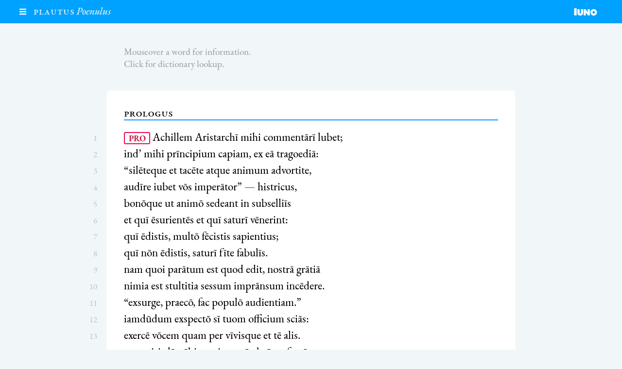

--- FILE ---
content_type: text/html; charset=UTF-8
request_url: https://iuno.us/plautus/poenulus/
body_size: 70418
content:
<html lang='en'>
<head>
	<meta charset='UTF-8'>
	<meta name='viewport' content='width=device-width, initial-scale=1'>
	<link rel='stylesheet' href='/styles/styles.css'>
	<link rel='stylesheet' href='/styles/styles-lat.css'>
	<link rel='icon' href='/ico/favicon.ico'>
	<link rel='icon' type='image/png' sizes='16x16' href='/ico/favicon-16x16.png'>
	<link rel='icon' type='image/png' sizes='32x32' href='/ico/favicon-32x32.png'>
	<link rel='apple-touch-icon' sizes='180x180' href='/ico/apple-touch-icon.png'>
	<title>Plautus, POENULUS</title>
</head>

<body>
<header>
	<nav>
		<input type='checkbox' class='nav__toggle' id='contents_button'>
		<label for='contents_button'>
			<svg id='menu' width='24' height='24' viewBox='0 0 24 24' fill='none' xmlns='http://www.w3.org/2000/svg'><path d='M6 17H18' stroke='white' stroke-width='2.5' stroke-linecap='round'/><path d='M6 7H18' stroke='white' stroke-width='2.5' stroke-linecap='round'/><path d='M6 12H18' stroke='white' stroke-width='2.5' stroke-linecap='round'/></svg>
			<svg id='close' width='24' height='24' viewBox='0 0 24 24' fill='none' xmlns='http://www.w3.org/2000/svg'><path fill-rule='evenodd' clip-rule='evenodd' d='M24 12C24 18.6274 18.6274 24 12 24C5.37258 24 0 18.6274 0 12C0 5.37259 5.37258 0 12 0C18.6274 0 24 5.37259 24 12ZM12 13.9091L7.84615 18L5.7087 15.8949L9.86255 11.804L6 8L8.13745 5.89493L12 9.69896L15.8625 5.89493L18 8L14.1375 11.804L18.2913 15.8949L16.1538 18L12 13.9091Z' fill='white'/></svg>
		</label>

		<div class='nav__list'>
			<ul>
				<li class='nav__item'><a href='#0' class='nav__link' onclick='contents_button.click()'>Prologus</a></li>
				<li class='nav__item'><a href='#1' class='nav__link' onclick='contents_button.click()'>1</a></li>
				<li class='nav__item'><a href='#2' class='nav__link' onclick='contents_button.click()'>2</a></li>
				<li class='nav__item'><a href='#3' class='nav__link' onclick='contents_button.click()'>3</a></li>
				<li class='nav__item'><a href='#4' class='nav__link' onclick='contents_button.click()'>4</a></li>
				<li class='nav__item'><a href='#5' class='nav__link' onclick='contents_button.click()'>5</a></li>
				<li class='nav__item'><a href='#6' class='nav__link' onclick='contents_button.click()'>6</a></li>
				<li class='nav__item'><a href='#7' class='nav__link' onclick='contents_button.click()'>7</a></li>
				<li class='nav__item'><a href='#8' class='nav__link' onclick='contents_button.click()'>8</a></li>
				<li class='nav__item'><a href='#9' class='nav__link' onclick='contents_button.click()'>9</a></li>
				<li class='nav__item'><a href='#10' class='nav__link' onclick='contents_button.click()'>10</a></li>
				<li class='nav__item'><a href='#11' class='nav__link' onclick='contents_button.click()'>11</a></li>
				<li class='nav__item'><a href='#12' class='nav__link' onclick='contents_button.click()'>12</a></li>
				<li class='nav__item'><a href='#13' class='nav__link' onclick='contents_button.click()'>13</a></li>
				<li class='nav__item'><a href='#14' class='nav__link' onclick='contents_button.click()'>14</a></li>
				<li class='nav__item'><a href='#15' class='nav__link' onclick='contents_button.click()'>15</a></li>
				<li class='nav__item'><a href='#16' class='nav__link' onclick='contents_button.click()'>16</a></li>
				<li class='nav__item'><a href='#17' class='nav__link' onclick='contents_button.click()'>17</a></li>
				<li class='nav__item'><a href='#18' class='nav__link' onclick='contents_button.click()'>18</a></li>
				<li class='nav__item'><a href='#19' class='nav__link' onclick='contents_button.click()'>19</a></li>
			</ul>
		</div>
		<hgroup>
			<h1>Plautus</h1>
			<h2><em>Poenulus</em></h2>
			<!-- <span>Edited R. Childree</span> -->
		</hgroup>
	</nav>
	<object id='logo' data='/images/iuno.svg' type='image/svg+xml'></object>
</header>

<aside class='poetry comedy'>
	<ul id='info'>
		<li id='firstline'><span id='citation'>&nbsp;</span><span id='entry'>&nbsp;</span></li>
		<li id='pos' style='font-feature-settings:unset;opacity:.35'>Mouseover a word for information.</li>
		<li class='message' style='margin-top:5px;opacity:.35'>Click for dictionary lookup.</li>
		<li>&nbsp;</li>
	</ul>
</aside>

<main id='main' class='poetry comedy'>
<section id='0'>
	<h3>PROLOGUS</h3>
	</p>
	<p data-ln='1'>
	<b class='speaker' title='Prologus'>PRO</b>
			<span data-cite='1'>Achillem</span>
			<span data-cite='1'>Aristarchī</span>
			<span data-cite='1'>mihi</span>
			<span data-cite='1'>commentārī</span>
			<span data-cite='1'>lubet</span>;
	</p>
	<p data-ln='2'>
			<span data-cite='2'>ind’</span>
			<span data-cite='2'>mihi</span>
			<span data-cite='2'>prīncipium</span>
			<span data-cite='2'>capiam</span>,
			<span data-cite='2'>ex</span>
			<span data-cite='2'>eā</span>
			<span data-cite='2'>tragoediā</span>:
	</p>
	<p data-ln='3'>
			“<span data-cite='3'>silēte</span><span data-cite='3'>que</span>
			<span data-cite='3'>et</span>
			<span data-cite='3'>tacēte</span>
			<span data-cite='3'>atque</span>
			<span data-cite='3'>animum</span>
			<span data-cite='3'>advortite</span>,
	</p>
	<p data-ln='4'>
			<span data-cite='4'>audīre</span>
			<span data-cite='4'>iubet</span>
			<span data-cite='4'>vōs</span>
			<span data-cite='4'>imperātor</span>” —
			<span data-cite='4'>histricus</span>,
	</p>
	<p data-ln='5'>
			<span data-cite='5'>bonō</span><span data-cite='5'>que</span>
			<span data-cite='5'>ut</span>
			<span data-cite='5'>animō</span>
			<span data-cite='5'>sedeant</span>
			<span data-cite='5'>in</span>
			<span data-cite='5'>subselliīs</span>
	</p>
	<p data-ln='6'>
			<span data-cite='6'>et</span>
			<span data-cite='6'>quī</span>
			<span data-cite='6'>ēsurientēs</span>
			<span data-cite='6'>et</span>
			<span data-cite='6'>quī</span>
			<span data-cite='6'>saturī</span>
			<span data-cite='6'>vēnerint</span>:
	</p>
	<p data-ln='7'>
			<span data-cite='7'>quī</span>
			<span data-cite='7'>ēdistis</span>,
			<span data-cite='7'>multō</span>
			<span data-cite='7'>fēcistis</span>
			<span data-cite='7'>sapientius</span>;
	</p>
	<p data-ln='8'>
			<span data-cite='8'>quī</span>
			<span data-cite='8'>nōn</span>
			<span data-cite='8'>ēdistis</span>,
			<span data-cite='8'>saturī</span>
			<span data-cite='8'>fīte</span>
			<span data-cite='8'>fabulīs</span>.
	</p>
	<p data-ln='9'>
			<span data-cite='9'>nam</span>
			<span data-cite='9'>quoi</span>
			<span data-cite='9'>parātum</span>
			<span data-cite='9'>est</span>
			<span data-cite='9'>quod</span>
			<span data-cite='9'>edit</span>,
			<span data-cite='9'>nostrā</span>
			<span data-cite='9'>grātiā</span>
	</p>
	<p data-ln='10'>
			<span data-cite='10'>nimia</span>
			<span data-cite='10'>est</span>
			<span data-cite='10'>stultitia</span>
			<span data-cite='10'>sessum</span>
			<span data-cite='10'>imprānsum</span>
			<span data-cite='10'>incēdere</span>.
	</p>
	<p data-ln='11'>
			“<span data-cite='11'>exsurge</span>,
			<span data-cite='11'>praecō</span>,
			<span data-cite='11'>fac</span>
			<span data-cite='11'>populō</span>
			<span data-cite='11'>audientiam</span>.”
	</p>
	<p data-ln='12'>
			<span data-cite='12'>iamdūdum</span>
			<span data-cite='12'>exspectō</span>
			<span data-cite='12'>sī</span>
			<span data-cite='12'>tuom</span>
			<span data-cite='12'>officium</span>
			<span data-cite='12'>sciās</span>:
	</p>
	<p data-ln='13'>
			<span data-cite='13'>exercē</span>
			<span data-cite='13'>vōcem</span>
			<span data-cite='13'>quam</span>
			<span data-cite='13'>per</span>
			<span data-cite='13'>vīvis</span><span data-cite='13'>que</span>
			<span data-cite='13'>et</span>
			<span data-cite='13'>tē</span>
			<span data-cite='13'>alis</span>.
	</p>
	<p data-ln='14'>
			<span data-cite='14'>nam</span>
			<span data-cite='14'>nisi</span>
			<span data-cite='14'>clāmābis</span>,
			<span data-cite='14'>tacitum</span>
			<span data-cite='14'>tē</span>
			<span data-cite='14'>obrēpet</span>
			<span data-cite='14'>famēs</span>.
	</p>
	<p data-ln='15'>
			<span data-cite='15'>age</span>
			<span data-cite='15'>nunc</span>
			<span data-cite='15'>residē</span>,
			<span data-cite='15'>duplicem</span>
			<span data-cite='15'>ut</span>
			<span data-cite='15'>mercēdem</span>
			<span data-cite='15'>ferās</span>.
	</p>
	<p data-ln='16'>
			“<span data-cite='16'>bonum</span>
			<span data-cite='16'>factum</span>
			<span data-cite='16'>est</span>,
			<span data-cite='16'>ēdicta</span>
			<span data-cite='16'>ut</span>
			<span data-cite='16'>servētis</span>
			<span data-cite='16'>mea</span>.”
	</p>
	<p data-ln='17'>
			<span data-cite='17'>scortum</span>
			<span data-cite='17'>exolētum</span>
			<span data-cite='17'>nē</span>
			<span data-cite='17'>quis</span>
			<span data-cite='17'>in</span>
			<span data-cite='17'>prōscaeniō</span>
	</p>
	<p data-ln='18'>
			<span data-cite='18'>sedeat</span>,
			<span data-cite='18'>neu</span>
			<span data-cite='18'>līctor</span>
			<span data-cite='18'>verbum</span>
			<span data-cite='18'>aut</span>
			<span data-cite='18'>virgae</span>
			<span data-cite='18'>muttiant</span>,
	</p>
	<p data-ln='19'>
			<span data-cite='19'>neu</span>
			<span data-cite='19'>dissignātor</span>
			<span data-cite='19'>praeter</span>
			<span data-cite='19'>ōs</span>
			<span data-cite='19'>obambulet</span>
	</p>
	<p data-ln='20'>
			<span data-cite='20'>neu</span>
			<span data-cite='20'>sessum</span>
			<span data-cite='20'>dūcat</span>,
			<span data-cite='20'>dum</span>
			<span data-cite='20'>histriō</span>
			<span data-cite='20'>in</span>
			<span data-cite='20'>scaenā</span>
			<span data-cite='20'>siet</span>.
	</p>
	<p data-ln='21'>
			<span data-cite='21'>diū</span>
			<span data-cite='21'>quī</span>
			<span data-cite='21'>domī</span>
			<span data-cite='21'>ōtiōsī</span>
			<span data-cite='21'>dormiērunt</span>,
			<span data-cite='21'>decet</span>
	</p>
	<p data-ln='22'>
			<span data-cite='22'>animō</span>
			<span data-cite='22'>aequō</span>
			<span data-cite='22'>nunc</span>
			<span data-cite='22'>stent</span>
			<span data-cite='22'>vel</span>
			<span data-cite='22'>dormīre</span>
			<span data-cite='22'>temperent</span>.
	</p>
	<p data-ln='23'>
			<span data-cite='23'>servī</span>
			<span data-cite='23'>nē</span>
			<span data-cite='23'>opsideant</span>,
			<span data-cite='23'>līberīs</span>
			<span data-cite='23'>ut</span>
			<span data-cite='23'>sit</span>
			<span data-cite='23'>locus</span>,
	</p>
	<p data-ln='24'>
			<span data-cite='24'>vel</span>
			<span data-cite='24'>aes</span>
			<span data-cite='24'>prō</span>
			<span data-cite='24'>capite</span>
			<span data-cite='24'>dent</span>;
			<span data-cite='24'>sī</span>
			<span data-cite='24'>id</span>
			<span data-cite='24'>facere</span>
			<span data-cite='24'>nōn</span>
			<span data-cite='24'>queunt</span>,
	</p>
	<p data-ln='25'>
			<span data-cite='25'>domum</span>
			<span data-cite='25'>abeant</span>,
			<span data-cite='25'>vītent</span>
			<span data-cite='25'>ancipitī</span>
			<span data-cite='25'>īnfortūniō</span>,
	</p>
	<p data-ln='26'>
			<span data-cite='26'>nē</span>
			<span data-cite='26'>et</span>
			<span data-cite='26'>hīc</span>
			<span data-cite='26'>varientur</span>
			<span data-cite='26'>virgīs</span>
			<span data-cite='26'>et</span>
			<span data-cite='26'>lōrīs</span>
			<span data-cite='26'>domī</span>,
	</p>
	<p data-ln='27'>
			<span data-cite='27'>sī</span>
			<span data-cite='27'>minu’</span>
			<span data-cite='27'>cūrāssint</span>,
			<span data-cite='27'>quom</span>
			<span data-cite='27'>erī</span>
			<span data-cite='27'>reveniant</span>
			<span data-cite='27'>domum</span>.
	</p>
	<p data-ln='28'>
			<span data-cite='28'>nūtrīcēs</span>
			<span data-cite='28'>puerōs</span>
			<span data-cite='28'>īnfantīs</span>
			<span data-cite='28'>minūtulōs</span>
	</p>
	<p data-ln='29'>
			<span data-cite='29'>domī</span>
			<span data-cite='29'>ut</span>
			<span data-cite='29'>prōcūrent</span>
			<span data-cite='29'>nēve</span>
			<span data-cite='29'>spectātum</span>
			<span data-cite='29'>afferant</span>,
	</p>
	<p data-ln='30'>
			<span data-cite='30'>nē</span>
			<span data-cite='30'>et</span>
			<span data-cite='30'>ipsae</span>
			<span data-cite='30'>sitiant</span>
			<span data-cite='30'>et</span>
			<span data-cite='30'>puerī</span>
			<span data-cite='30'>pereant</span>
			<span data-cite='30'>famē</span>
	</p>
	<p data-ln='31'>
			<span data-cite='31'>nēve</span>
			<span data-cite='31'>ēsurientēs</span>
			<span data-cite='31'>hīc</span>
			<span data-cite='31'>quasi</span>
			<span data-cite='31'>haedī</span>
			<span data-cite='31'>obvāgiant</span>.
	</p>
	<p data-ln='32'>
			<span data-cite='32'>mātrōnae</span>
			<span data-cite='32'>tacitae</span>
			<span data-cite='32'>spectent</span>,
			<span data-cite='32'>tacitae</span>
			<span data-cite='32'>rīdeant</span>,
	</p>
	<p data-ln='33'>
			<span data-cite='33'>canōrā</span>
			<span data-cite='33'>hīc</span>
			<span data-cite='33'>vōce</span>
			<span data-cite='33'>tinnīre</span>
			<span data-cite='33'>temperent</span>,
	</p>
	<p data-ln='34'>
			<span data-cite='34'>domum</span>
			<span data-cite='34'>sermōnēs</span>
			<span data-cite='34'>fābulandī</span>
			<span data-cite='34'>cōnferant</span>,
	</p>
	<p data-ln='35'>
			<span data-cite='35'>nē</span>
			<span data-cite='35'>et</span>
			<span data-cite='35'>hīc</span>
			<span data-cite='35'>virīs</span>
			<span data-cite='35'>sint</span>
			<span data-cite='35'>et</span>
			<span data-cite='35'>domī</span>
			<span data-cite='35'>molestiae</span>.
	</p>
	<p data-ln='36'>
			<span data-cite='36'>quod</span><span data-cite='36'>que</span>
			<span data-cite='36'>ad</span>
			<span data-cite='36'>lūdōrum</span>
			<span data-cite='36'>cūrātōrēs</span>
			<span data-cite='36'>attinet</span>,
	</p>
	<p data-ln='37'>
			<span data-cite='37'>nē</span>
			<span data-cite='37'>palma</span>
			<span data-cite='37'>dētur</span>
			<span data-cite='37'>quoiquam</span>
			<span data-cite='37'>artificī</span>
			<span data-cite='37'>iniūriā</span>
	</p>
	<p data-ln='38'>
			<span data-cite='38'>nēve</span>
			<span data-cite='38'>ambitiōnis</span>
			<span data-cite='38'>causā</span>
			<span data-cite='38'>extrūdantur</span>
			<span data-cite='38'>forās</span>,
	</p>
	<p data-ln='39'>
			<span data-cite='39'>quō</span>
			<span data-cite='39'>dēteriōrēs</span>
			<span data-cite='39'>antepōnantur</span>
			<span data-cite='39'>bonīs</span>. —
	</p>
	<p data-ln='40'>
			<span data-cite='40'>et</span>
			<span data-cite='40'>hoc</span>
			<span data-cite='40'>quoque</span>
			<span data-cite='40'>etiam</span>
			<span data-cite='40'>quod</span>
			<span data-cite='40'>paene</span>
			<span data-cite='40'>oblītus</span>
			<span data-cite='40'>fuī</span>:
	</p>
	<p data-ln='41'>
			<span data-cite='41'>dum</span>
			<span data-cite='41'>lūdī</span>
			<span data-cite='41'>fīunt</span>,
			<span data-cite='41'>in</span>
			<span data-cite='41'>popīnam</span>,
			<span data-cite='41'>pedisequī</span>,
	</p>
	<p data-ln='42'>
			<span data-cite='42'>irruptiōnem</span>
			<span data-cite='42'>facite</span>;
			<span data-cite='42'>nunc</span>
			<span data-cite='42'>dum</span>
			<span data-cite='42'>occāsiō</span>
			<span data-cite='42'>est</span>,
	</p>
	<p data-ln='43'>
			<span data-cite='43'>nunc</span>
			<span data-cite='43'>dum</span>
			<span data-cite='43'>scriblītae</span> |
			<span data-cite='43'>aestuant</span>,
			<span data-cite='43'>occurrite</span>,
	</p>
	<p data-ln='44'>
			<span data-cite='44'>haec</span>
			<span data-cite='44'>imperāta</span>
			<span data-cite='44'>quae</span>
			<span data-cite='44'>sunt</span>
			<span data-cite='44'>prō</span>
			<span data-cite='44'>imperiō</span>
			<span data-cite='44'>histricō</span>,
	</p>
	<p data-ln='45'>
			<span data-cite='45'>bonum</span>
			<span data-cite='45'>hercle</span>
			<span data-cite='45'>factum</span>
			<span data-cite='45'>prō</span>
			<span data-cite='45'>sē</span>
			<span data-cite='45'>quisque</span>
			<span data-cite='45'>ut</span>
			<span data-cite='45'>meminerit</span>.
	</p>
	<p data-ln='46'>
			<span data-cite='46'>ad</span>
			<span data-cite='46'>argūmentum</span>
			<span data-cite='46'>nunc</span>
			<span data-cite='46'>vicissātim</span>
			<span data-cite='46'>volō</span>
	</p>
	<p data-ln='47'>
			<span data-cite='47'>remigrāre</span>,
			<span data-cite='47'>ut</span>
			<span data-cite='47'>aequē</span>
			<span data-cite='47'>mē</span><span data-cite='47'>cum</span>
			<span data-cite='47'>sītis</span>
			<span data-cite='47'>gnārurēs</span>.
	</p>
	<p data-ln='48'>
			<span data-cite='48'>eius</span>
			<span data-cite='48'>nunc</span>
			<span data-cite='48'>regiōnēs</span>,
			<span data-cite='48'>līmitēs</span>,
			<span data-cite='48'>cōnfīnia</span>
	</p>
	<p data-ln='49'>
			<span data-cite='49'>dēterminābō</span>:
			<span data-cite='49'>eī</span>
			<span data-cite='49'>reī</span>
			<span data-cite='49'>ego</span>
			<span data-cite='49'>fīnītor</span>
			<span data-cite='49'>factus</span>
			<span data-cite='49'>sum</span>.
	</p>
	<p data-ln='50'>
			<span data-cite='50'>sed</span>
			<span data-cite='50'>nisi</span>
			<span data-cite='50'>molestum</span>
			<span data-cite='50'>est</span>,
			<span data-cite='50'>nōmen</span>
			<span data-cite='50'>dare</span>
			<span data-cite='50'>vōbīs</span>
			<span data-cite='50'>volō</span>
	</p>
	<p data-ln='51'>
			<span data-cite='51'>cōmoediāī</span>;
			<span data-cite='51'>sīn</span>
			<span data-cite='51'>odiō</span>
			<span data-cite='51'>est</span>,
			<span data-cite='51'>dīcam</span>
			<span data-cite='51'>tamen</span>,
	</p>
	<p data-ln='52'>
			<span data-cite='52'>siquidem</span>
			<span data-cite='52'>licēbit</span>
			<span data-cite='52'>per</span>
			<span data-cite='52'>illōs</span>
			<span data-cite='52'>quibus</span>
			<span data-cite='52'>est</span>
			<span data-cite='52'>in</span>
			<span data-cite='52'>manū</span>.
	</p>
	<p data-ln='53'>
			<span class='grk' data-cite='53'>Καρχηδόνιος</span>
			<span data-cite='53'>vocātur</span>
			<span data-cite='53'>haec</span>
			<span data-cite='53'>cōmoedia</span>
	</p>
	<p data-ln='53a' class='lacline'>* * *</p>
	<p data-ln='54'>
			<span data-cite='54'>latīne</span>
			<span data-cite='54'>Plautus</span>
			<span data-cite='54'>patruos</span>
			<span data-cite='54'>pultiphagōnidēs</span>.
	</p>
	<p data-ln='55'>
			<span data-cite='55'>nōmen</span>
			<span data-cite='55'>iam</span>
			<span data-cite='55'>habētis</span>,
			<span data-cite='55'>nunc</span>
			<span data-cite='55'>ratiōnēs</span>
			<span data-cite='55'>cēterās</span>
	</p>
	<p data-ln='56'>
			<span data-cite='56'>accipite</span>.
			<span data-cite='56'>nam</span>
			<span data-cite='56'>argūmentum</span>
			<span data-cite='56'>hoc</span>
			<span data-cite='56'>hīc</span>
			<span data-cite='56'>cēnsēbitur</span>:
	</p>
	<p data-ln='57'>
			<span data-cite='57'>locus</span>
			<span data-cite='57'>argūmentō</span>
			<span data-cite='57'>est</span>
			<span data-cite='57'>suom</span>
			<span data-cite='57'>sibi</span>
			<span data-cite='57'>prōscaenium</span>,
	</p>
	<p data-ln='58'>
			<span data-cite='58'>vōs</span>
			<span data-cite='58'>iūrātōrēs</span>
			<span data-cite='58'>estis</span>.
			<span data-cite='58'>quaesō</span>
			<span data-cite='58'>operam</span>
			<span data-cite='58'>date</span>.
	</p>
	<p data-ln='59'>
			<span data-cite='59'>Carthāginiēnsēs</span>
			<span data-cite='59'>frātrēs</span>
			<span data-cite='59'>patruēlēs</span>
			<span data-cite='59'>duo</span>
	</p>
	<p data-ln='60'>
			<span data-cite='60'>fuēre</span>
			<span data-cite='60'>summō</span>
			<span data-cite='60'>genere</span>
			<span data-cite='60'>et</span>
			<span data-cite='60'>summīs</span>
			<span data-cite='60'>dītiīs</span>;
	</p>
	<p data-ln='61'>
			<span data-cite='61'>eōrum</span>
			<span data-cite='61'>alter</span>
			<span data-cite='61'>vīvit</span>,
			<span data-cite='61'>alter</span>
			<span data-cite='61'>est</span>
			<span data-cite='61'>ēmortuos</span>.
	</p>
	<p data-ln='62'>
			<span data-cite='62'>proptereā</span>
			<span data-cite='62'>apud</span>
			<span data-cite='62'>vōs</span>
			<span data-cite='62'>dīcō</span>
			<span data-cite='62'>cōnfīdentius</span>,
	</p>
	<p data-ln='63'>
			<span data-cite='63'>quia</span>
			<span data-cite='63'>mī</span>
			<span data-cite='63'>pollīctor</span>
			<span data-cite='63'>dīxit</span>
			<span data-cite='63'>quī</span>
			<span data-cite='63'>eum</span>
			<span data-cite='63'>pollīnxerat</span>.
	</p>
	<p data-ln='64'>
			<span data-cite='64'>sed</span>
			<span data-cite='64'>illī</span>
			<span data-cite='64'>senī</span>
			<span data-cite='64'>quī</span>
			<span data-cite='64'>mortuo’</span>
			<span data-cite='64'>est</span>,
			<span data-cite='64'>eī</span>
			<span data-cite='64'>fīlius</span>
	</p>
	<p data-ln='65'>
			<span data-cite='65'>unicu’</span>
			<span data-cite='65'>quī</span>
			<span data-cite='65'>fuerat</span>
			<span data-cite='65'>ab</span>
			<span data-cite='65'>dīvitiīs</span>
			<span data-cite='65'>ā</span>
			<span data-cite='65'>patre</span>
	</p>
	<p data-ln='66'>
			<span data-cite='66'>puer</span>
			<span data-cite='66'>septuennis</span>
			<span data-cite='66'>surrupitur</span>
			<span data-cite='66'>Carthāgine</span>,
	</p>
	<p data-ln='67'>
			<span data-cite='67'>sexenniō</span>
			<span data-cite='67'>priu’</span>
			<span data-cite='67'>quidem</span>
			<span data-cite='67'>quam</span>
			<span data-cite='67'>moritur</span>
			<span data-cite='67'>pater</span>.
	</p>
	<p data-ln='68'>
			<span data-cite='68'>quoniam</span>
			<span data-cite='68'>periisse</span>
			<span data-cite='68'>sibi</span>
			<span data-cite='68'>videt</span>
			<span data-cite='68'>gnātum</span>
			<span data-cite='68'>ūnicum</span>,
	</p>
	<p data-ln='69'>
			<span data-cite='69'>conicitur</span>
			<span data-cite='69'>ipse</span>
			<span data-cite='69'>in</span>
			<span data-cite='69'>morbum</span>
			<span data-cite='69'>ex</span>
			<span data-cite='69'>aegritūdine</span>.
	</p>
	<p data-ln='70'>
			<span data-cite='70'>facit</span>
			<span data-cite='70'>illum</span>
			<span data-cite='70'>hērēdem</span>
			<span data-cite='70'>frātrem</span>
			<span data-cite='70'>patruēlem</span>
			<span data-cite='70'>suom</span>,
	</p>
	<p data-ln='71'>
			<span data-cite='71'>ipse</span>
			<span data-cite='71'>abiit</span>
			<span data-cite='71'>Accheruntem</span>
			<span data-cite='71'>sine</span>
			<span data-cite='71'>viāticō</span>.
	</p>
	<p data-ln='72'>
			<span data-cite='72'>ill’</span>
			<span data-cite='72'>quī</span>
			<span data-cite='72'>surrupit</span>
			<span data-cite='72'>puerum</span>
			<span data-cite='72'>Calydōnem</span>
			<span data-cite='72'>āvehit</span>,
	</p>
	<p data-ln='73'>
			<span data-cite='73'>vendit</span>
			<span data-cite='73'>eum</span>
			<span data-cite='73'>dominō</span>
			<span data-cite='73'>hīc</span>
			<span data-cite='73'>dīvitī</span>
			<span data-cite='73'>quoidam</span>
			<span data-cite='73'>senī</span>,
	</p>
	<p data-ln='74'>
			<span data-cite='74'>cupientī</span>
			<span data-cite='74'>līberōrum</span>,
			<span data-cite='74'>ōsōrī</span>
			<span data-cite='74'>mulierum</span>.
	</p>
	<p data-ln='75'>
			<span data-cite='75'>emit</span>
			<span data-cite='75'>hospitālem</span>
			<span data-cite='75'>is</span>
			<span data-cite='75'>fīlium</span>
			<span data-cite='75'>imprūdēns</span>
			<span data-cite='75'>senex</span>
	</p>
	<p data-ln='76'>
			<span data-cite='76'>puerum</span>
			<span data-cite='76'>illum</span>
			<span data-cite='76'>eum</span><span data-cite='76'>que</span>
			<span data-cite='76'>adoptat</span>
			<span data-cite='76'>sibi</span>
			<span data-cite='76'>prō</span>
			<span data-cite='76'>fīliō</span>
	</p>
	<p data-ln='77'>
			<span data-cite='77'>eum</span><span data-cite='77'>que</span>
			<span data-cite='77'>hērēdem</span>
			<span data-cite='77'>fēcit</span>
			<span data-cite='77'>quom</span>
			<span data-cite='77'>ipse</span>
			<span data-cite='77'>obiit</span>
			<span data-cite='77'>diem</span>.
	</p>
	<p data-ln='78'>
			<span data-cite='78'>is</span>
			<span data-cite='78'>illīc</span>
			<span data-cite='78'>adulēscēns</span>
			<span data-cite='78'>habitat</span>
			<span data-cite='78'>in</span>
			<span data-cite='78'>illīsce</span>
			<span data-cite='78'>aedibus</span>.
	</p>
	<p data-ln='79'>
			<span data-cite='79'>revortor</span>
			<span data-cite='79'>rūrsus</span>
			<span data-cite='79'>dēnuō</span>
			<span data-cite='79'>Carthāginem</span>:
	</p>
	<p data-ln='80'>
			<span data-cite='80'>sī</span>
			<span data-cite='80'>quid</span>
			<span data-cite='80'>āmandāre</span>
			<span data-cite='80'>voltis</span>
			<span data-cite='80'>aut</span>
			<span data-cite='80'>cūrārier</span>,
	</p>
	<p data-ln='81'>
			<span data-cite='81'>argentum</span>
			<span data-cite='81'>nisi</span>
			<span data-cite='81'>quī</span>
			<span data-cite='81'>dederit</span>,
			<span data-cite='81'>nūgās</span>
			<span data-cite='81'>ēgerit</span>.
	</p>
	<p data-ln='82'>
			<span data-cite='82'>vērum</span>
			<span data-cite='82'>quī</span>
			<span data-cite='82'>dederit</span>,
			<span data-cite='82'>magi’</span>
			<span data-cite='82'>maiōrēs</span>
			<span data-cite='82'>ēgerit</span>.
	</p>
	<p data-ln='83'>
			<span data-cite='83'>sed</span>
			<span data-cite='83'>illī</span>
			<span data-cite='83'>patruō</span> |
			<span data-cite='83'>huius</span>
			<span data-cite='83'>quī</span>
			<span data-cite='83'>vīvit</span>
			<span data-cite='83'>senex</span>,
	</p>
	<p data-ln='84'>
			<span data-cite='84'>Carthāginiēnsī</span>
			<span data-cite='84'>duae</span>
			<span data-cite='84'>fuēre</span>
			<span data-cite='84'>fīliae</span>,
	</p>
	<p data-ln='85'>
			<span data-cite='85'>altera</span>
			<span data-cite='85'>quīnquennis</span>,
			<span data-cite='85'>altera</span>
			<span data-cite='85'>quadrīmula</span>;
	</p>
	<p data-ln='86'>
			<span data-cite='86'>cum</span>
			<span data-cite='86'>nūtrīce</span>
			<span data-cite='86'>ūnā</span>
			<span data-cite='86'>periēre</span>
			<span data-cite='86'>ā</span>
			<span data-cite='86'>Māgāribus</span>.
	</p>
	<p data-ln='87'>
			<span data-cite='87'>eās</span>
			<span data-cite='87'>quī</span>
			<span data-cite='87'>surrupuit</span>
			<span data-cite='87'>in</span>
			<span data-cite='87'>Anactorium</span>
			<span data-cite='87'>dēvehit</span>,
	</p>
	<p data-ln='88'>
			<span data-cite='88'>vendit</span>
			<span data-cite='88'>eās</span>
			<span data-cite='88'>omnīs</span>,
			<span data-cite='88'>et</span>
			<span data-cite='88'>nūtrīcem</span>
			<span data-cite='88'>et</span>
			<span data-cite='88'>virginēs</span>,
	</p>
	<p data-ln='89'>
			<span data-cite='89'>praesentī</span>
			<span data-cite='89'>argentō</span>
			<span data-cite='89'>hominī</span>,
			<span data-cite='89'>sī</span>
			<span data-cite='89'>lēnō</span>
			<span data-cite='89'>est</span>
			<span data-cite='89'>homō</span>,
	</p>
	<p data-ln='90'>
			<span data-cite='90'>quantum</span>
			<span data-cite='90'>hominum</span>
			<span data-cite='90'>terra</span>
			<span data-cite='90'>sustinet</span>
			<span data-cite='90'>sacerrumō</span>.
	</p>
	<p data-ln='91'>
			<span data-cite='91'>vōsmet</span>
			<span data-cite='91'>nunc</span>
			<span data-cite='91'>facite</span>
			<span data-cite='91'>coniectūram</span>
			<span data-cite='91'>cēterum</span>
	</p>
	<p data-ln='92'>
			<span data-cite='92'>quid</span>
			<span data-cite='92'>id</span>
			<span data-cite='92'>sit</span>
			<span data-cite='92'>hominis</span>
			<span data-cite='92'>quoi</span>
			<span data-cite='92'>Lycō</span>
			<span data-cite='92'>nōmen</span>
			<span data-cite='92'>siet</span>.
	</p>
	<p data-ln='93'>
			<span data-cite='93'>is</span>
			<span data-cite='93'>ex</span>
			<span data-cite='93'>Anactoriō</span>,
			<span data-cite='93'>ubi</span>
			<span data-cite='93'>prius</span>
			<span data-cite='93'>habitāverat</span>,
	</p>
	<p data-ln='94'>
			<span data-cite='94'>hūc</span>
			<span data-cite='94'>in</span>
			<span data-cite='94'>Calydōnem</span>
			<span data-cite='94'>commigrāvit</span>
			<span data-cite='94'>hau</span>
			<span data-cite='94'>diū</span>,
	</p>
	<p data-ln='95'>
			<span data-cite='95'>suī</span>
			<span data-cite='95'>quaestī</span>
			<span data-cite='95'>causā</span>.
			<span data-cite='95'>is</span>
			<span data-cite='95'>in</span>
			<span data-cite='95'>illīs</span>
			<span data-cite='95'>habitat</span>
			<span data-cite='95'>aedibus</span>.
	</p>
	<p data-ln='96'>
			<span data-cite='96'>eārum</span>
			<span data-cite='96'>hic</span>
			<span data-cite='96'>adulēscēns</span>
			<span data-cite='96'>alteram</span>
			<span data-cite='96'>efflīctim</span>
			<span data-cite='96'>perit</span>,
	</p>
	<p data-ln='97'>
			<span data-cite='97'>suam</span>
			<span data-cite='97'>sibi</span>
			<span data-cite='97'>cognātam</span>
			<span data-cite='97'>imprūdēns</span>
			<span data-cite='97'>neque</span>
			<span data-cite='97'>scit</span>
			<span data-cite='97'>quae</span>
			<span data-cite='97'>siet</span>
	</p>
	<p data-ln='98'>
			<span data-cite='98'>neque</span>
			<span data-cite='98'>eam</span>
			<span data-cite='98'>umquam</span>
			<span data-cite='98'>tetigit</span>,
			<span data-cite='98'>ita</span>
			<span data-cite='98'>eum</span>
			<span data-cite='98'>lēnō</span>
			<span data-cite='98'>mācerat</span>,
	</p>
	<p data-ln='99'>
			<span data-cite='99'>neque</span>
			<span data-cite='99'>quicquam</span>
			<span data-cite='99'>cum</span>
			<span data-cite='99'>eā</span>
			<span data-cite='99'>fēcit</span>
			<span data-cite='99'>etiamnum</span>
			<span data-cite='99'>stuprī</span>
	</p>
	<p data-ln='100'>
			<span data-cite='100'>neque</span>
			<span data-cite='100'>dūxit</span>
			<span data-cite='100'>umquam</span>,
			<span data-cite='100'>neque</span>
			<span data-cite='100'>ille</span>
			<span data-cite='100'>voluit</span>
			<span data-cite='100'>mittere</span>:
	</p>
	<p data-ln='101'>
			<span data-cite='101'>quia</span>
			<span data-cite='101'>amāre</span>
			<span data-cite='101'>cernit</span>,
			<span data-cite='101'>tangere</span>
			<span data-cite='101'>hominem</span>
			<span data-cite='101'>volt</span>
			<span data-cite='101'>bolō</span>.
	</p>
	<p data-ln='102'>
			<span data-cite='102'>illam</span>
			<span data-cite='102'>minōrem</span>
			<span data-cite='102'>in</span>
			<span data-cite='102'>concubīnātum</span>
			<span data-cite='102'>sibi</span>
	</p>
	<p data-ln='103'>
			<span data-cite='103'>volt</span>
			<span data-cite='103'>emere</span>
			<span data-cite='103'>mīles</span>
			<span data-cite='103'>quīdam</span>
			<span data-cite='103'>quī</span>
			<span data-cite='103'>illam</span>
			<span data-cite='103'>dēperit</span>.
	</p>
	<p data-ln='104'>
			<span data-cite='104'>sed</span>
			<span data-cite='104'>pater</span>
			<span data-cite='104'>illārum</span>
			<span data-cite='104'>Poenus</span>,
			<span data-cite='104'>postquam</span>
			<span data-cite='104'>eās</span>
			<span data-cite='104'>perdidit</span>,
	</p>
	<p data-ln='105'>
			<span data-cite='105'>marī</span>
			<span data-cite='105'>tērra</span><span data-cite='105'>que</span> |
			<span data-cite='105'>usquequaque</span>
			<span data-cite='105'>quaeritat</span>.
	</p>
	<p data-ln='106'>
			<span data-cite='106'>ubi</span>
			<span data-cite='106'>quamque</span>
			<span data-cite='106'>in</span>
			<span data-cite='106'>urbem</span>
			<span data-cite='106'>est</span> |
			<span data-cite='106'>ingressus</span>,
			<span data-cite='106'>īlicō</span>
	</p>
	<p data-ln='107'>
			<span data-cite='107'>omnīs</span>
			<span data-cite='107'>meretrīcēs</span>,
			<span data-cite='107'>ubi</span>
			<span data-cite='107'>quisque</span>
			<span data-cite='107'>habitant</span>,
			<span data-cite='107'>invenit</span>,
	</p>
	<p data-ln='108'>
			<span data-cite='108'>dat</span>
			<span data-cite='108'>aurum</span>,
			<span data-cite='108'>dūcit</span>
			<span data-cite='108'>noctem</span>,
			<span data-cite='108'>rogitat</span>
			<span data-cite='108'>postibi</span>
	</p>
	<p data-ln='109'>
			<span data-cite='109'>und’</span>
			<span data-cite='109'>sit</span>,
			<span data-cite='109'>quoiātis</span>,
			<span data-cite='109'>capta</span><span data-cite='109'>ne</span>
			<span data-cite='109'>an</span>
			<span data-cite='109'>surrupta</span>
			<span data-cite='109'>sit</span>,
	</p>
	<p data-ln='110'>
			<span data-cite='110'>quō</span>
			<span data-cite='110'>genere</span>
			<span data-cite='110'>gnāta</span>,
			<span data-cite='110'>quī</span>
			<span data-cite='110'>parentēs</span>
			<span data-cite='110'>fuerint</span>.
	</p>
	<p data-ln='111'>
			<span data-cite='111'>ita</span>
			<span data-cite='111'>doctē</span>
			<span data-cite='111'>atque</span>
			<span data-cite='111'>āstū</span>
			<span data-cite='111'>fīliās</span>
			<span data-cite='111'>quaerit</span>
			<span data-cite='111'>suās</span>.
	</p>
	<p data-ln='112'>
			<span data-cite='112'>et</span>
			<span data-cite='112'>is</span>
			<span data-cite='112'>omnīs</span>
			<span data-cite='112'>linguās</span>
			<span data-cite='112'>scit</span>,
			<span data-cite='112'>sed</span>
			<span data-cite='112'>dissimulat</span>
			<span data-cite='112'>sciēns</span>
	</p>
	<p data-ln='113'>
			<span data-cite='113'>sē</span>
			<span data-cite='113'>scīre</span>:
			<span data-cite='113'>Poenus</span>
			<span data-cite='113'>plānē</span>
			<span data-cite='113'>est</span>.
			<span data-cite='113'>quid</span>
			<span data-cite='113'>verbīs</span>
			<span data-cite='113'>opu’</span>
			<span data-cite='113'>est</span>?
	</p>
	<p data-ln='114'>
			<span data-cite='114'>is</span>
			<span data-cite='114'>heri</span>
			<span data-cite='114'>hūc</span>
			<span data-cite='114'>in</span>
			<span data-cite='114'>portum</span>
			<span data-cite='114'>nāvī</span>
			<span data-cite='114'>vēnit</span>
			<span data-cite='114'>vesperī</span>,
	</p>
	<p data-ln='115'>
			<span data-cite='115'>pater</span>
			<span data-cite='115'>harunc</span>;
			<span data-cite='115'>idem</span>
			<span data-cite='115'>huic</span>
			<span data-cite='115'>patruos</span>
			<span data-cite='115'>adulēscentulō</span>
			<span data-cite='115'>est</span>.
	</p>
	<p data-ln='116'>
			<span data-cite='116'>iam</span><span data-cite='116'>ne</span>
			<span data-cite='116'>hoc</span>
			<span data-cite='116'>tenētis</span>?
			<span data-cite='116'>sī</span>
			<span data-cite='116'>tenētis</span>,
			<span data-cite='116'>dūcite</span>;
	</p>
	<p data-ln='117'>
			<span data-cite='117'>cavē</span>
			<span data-cite='117'>dīrumpātis</span>,
			<span data-cite='117'>quaesō</span>,
			<span data-cite='117'>sinite</span>
			<span data-cite='117'>trānsigī</span>.
	</p>
	<p data-ln='118'>
			<span data-cite='118'>ehem</span>,
			<span data-cite='118'>paene</span>
			<span data-cite='118'>oblītus</span>
			<span data-cite='118'>sum</span>
			<span data-cite='118'>relicuom</span>
			<span data-cite='118'>dīcere</span>:
	</p>
	<p data-ln='119'>
			<span data-cite='119'>ille</span>
			<span data-cite='119'>quī</span>
			<span data-cite='119'>adoptāvit</span>
			<span data-cite='119'>hunc</span>
			<span data-cite='119'>sibi</span>
			<span data-cite='119'>prō</span>
			<span data-cite='119'>fīliō</span>,
	</p>
	<p data-ln='120'>
			<span data-cite='120'>is</span>
			<span data-cite='120'>illī</span>
			<span data-cite='120'>Poenō</span> |
			<span data-cite='120'>huius</span>
			<span data-cite='120'>patruō</span>
			<span data-cite='120'>hospes</span>
			<span data-cite='120'>fuit</span>.
	</p>
	<p data-ln='121'>
			[<span data-cite='121'>is</span>
			<span data-cite='121'>hodiē</span>
			<span data-cite='121'>hūc</span>
			<span data-cite='121'>veniet</span>
			<span data-cite='121'>reperiet</span><span data-cite='121'>que</span>
			<span data-cite='121'>hīc</span>
			<span data-cite='121'>fīliās</span>
	</p>
	<p data-ln='122'>
			<span data-cite='122'>et</span>
			<span data-cite='122'>hunc</span>
			<span data-cite='122'>suī</span>
			<span data-cite='122'>frātris</span>
			<span data-cite='122'>fīlium</span>,
			<span data-cite='122'>ut</span>
			<span data-cite='122'>quidem</span>
			<span data-cite='122'>didicī</span>
			<span data-cite='122'>ego</span>.
	</p>
	<p data-ln='123'>
			<span data-cite='123'>ego</span>
			<span data-cite='123'>ībō</span>,
			<span data-cite='123'>ōrnābor</span>;
			<span data-cite='123'>vōs</span>
			<span data-cite='123'>aequō</span>
			<span data-cite='123'>animō</span>
			<span data-cite='123'>nōscite</span>.]
	</p>
	<p data-ln='124'>
			<span data-cite='124'>hic</span>
			<span data-cite='124'>quī</span>
			<span data-cite='124'>hodiē</span>
			<span data-cite='124'>veniet</span>
			<span data-cite='124'>reperiet</span>
			<span data-cite='124'>suās</span>
			<span data-cite='124'>fīliās</span>
	</p>
	<p data-ln='125'>
			<span data-cite='125'>et</span>
			<span data-cite='125'>hunc</span>
			<span data-cite='125'>suī</span>
			<span data-cite='125'>frātris</span>
			<span data-cite='125'>fīlium</span>.
			<span data-cite='125'>dehinc</span>
			<span data-cite='125'>cēterum</span>
	</p>
	<p data-ln='126'>
			<span data-cite='126'>valēte</span>,
			<span data-cite='126'>adeste</span>.
			<span data-cite='126'>ībō</span>,
			<span data-cite='126'>alius</span>
			<span data-cite='126'>nunc</span>
			<span data-cite='126'>fierī</span>
			<span data-cite='126'>volō</span>:
	</p>
	<p data-ln='127'>
			<span data-cite='127'>quod</span>
			<span data-cite='127'>restat</span>,
			<span data-cite='127'>restant</span>
			<span data-cite='127'>aliī</span>
			<span data-cite='127'>quī</span>
			<span data-cite='127'>faciant</span>
			<span data-cite='127'>palam</span>.
	</p>
	<p data-ln='128'>
			<span data-cite='128'>valēte</span>
			<span data-cite='128'>atque</span>
			<span data-cite='128'>adiuvāte</span>,
			<span data-cite='128'>ut</span>
			<span data-cite='128'>vōs</span>
			<span data-cite='128'>servet</span>
			<span data-cite='128'>Salūs</span>.
	</p>
</section>
<section id='1'>
	<h3>1&nbsp;&nbsp;&nbsp;&nbsp;AGORASTOCLĒS · MILPHIŌ</h3>
	<p data-ln='129'>
	<b class='speaker' title='Agorastacles'>AGO</b>
			<span data-cite='129'>saepe</span>
			<span data-cite='129'>ego</span>
			<span data-cite='129'>rēs</span>
			<span data-cite='129'>multās</span>
			<span data-cite='129'>tibi</span>
			<span data-cite='129'>mandāvī</span>,
			<span data-cite='129'>Milphiō</span>,
	</p>
	<p data-ln='130'>
			<span data-cite='130'>dubiās</span>,
			<span data-cite='130'>egēnās</span>,
			<span data-cite='130'>inopiōsās</span>
			<span data-cite='130'>cōnsilī</span>,
	</p>
	<p data-ln='131'>
			<span data-cite='131'>quās</span>
			<span data-cite='131'>tū</span>
			<span data-cite='131'>sapienter</span>,
			<span data-cite='131'>doctē</span>,
			<span data-cite='131'>et</span>
			<span data-cite='131'>cordātē</span>
			<span data-cite='131'>et</span>
			<span data-cite='131'>catē</span>
	</p>
	<p data-ln='132'>
			<span data-cite='132'>mihi</span>
			<span data-cite='132'>reddidistī</span> |
			<span data-cite='132'>opiparās</span>
			<span data-cite='132'>operā</span>
			<span data-cite='132'>tuā</span>.
	</p>
	<p data-ln='133'>
			<span data-cite='133'>quibu’</span>
			<span data-cite='133'>prō</span>
			<span data-cite='133'>benefactīs</span>
			<span data-cite='133'>fateor</span>
			<span data-cite='133'>dēbērī</span>
			<span data-cite='133'>tibi</span>
	</p>
	<p data-ln='134'>
			<span data-cite='134'>et</span>
			<span data-cite='134'>lībertātem</span>
			<span data-cite='134'>et</span>
			<span data-cite='134'>multās</span>
			<span data-cite='134'>grātās</span>
			<span data-cite='134'>grātiās</span>.
	</p>
	<p data-ln='135'>
	<b class='speaker' title='Milphio'>MIL</b>
			<span data-cite='135'>scītum</span>
			<span data-cite='135'>est</span>,
			<span data-cite='135'>per</span>
			<span data-cite='135'>tempus</span>
			<span data-cite='135'>sī</span>
			<span data-cite='135'>obviam</span>
			<span data-cite='135'>est</span>,
			<span data-cite='135'>verbum</span>
			<span data-cite='135'>vetus</span>.
	</p>
	<p data-ln='136'>
			<span data-cite='136'>nam</span>
			<span data-cite='136'>tuae</span>
			<span data-cite='136'>blanditiae</span>
			<span data-cite='136'>mihi</span>
			<span data-cite='136'>sunt</span>,
			<span data-cite='136'>quod</span>
			<span data-cite='136'>dīcī</span>
			<span data-cite='136'>solet</span>,
	</p>
	<p data-ln='137'>
			<span data-cite='137'>gerrae</span>
			<span data-cite='137'>germānae</span>,
			<span class='grk' data-cite='137'>αἱ</span>
			<span class='grk' data-cite='137'>δὲ</span>
			<span class='grk' data-cite='137'>κολλῦραι</span>
			<span class='grk' data-cite='137'>λύραι</span>.
	</p>
	<p data-ln='138'>
			<span data-cite='138'>nunc</span>
			<span data-cite='138'>mihi</span>
			<span data-cite='138'>blandidicus</span>
			<span data-cite='138'>es</span>,
			<span data-cite='138'>heri</span>
			<span data-cite='138'>in</span>
			<span data-cite='138'>tergō</span>
			<span data-cite='138'>meō</span>
	</p>
	<p data-ln='139'>
			<span data-cite='139'>trīs</span>
			<span data-cite='139'>facile</span>
			<span data-cite='139'>coriōs</span>
			<span data-cite='139'>contrīvistī</span>
			<span data-cite='139'>būbulōs</span>.
	</p>
	<p data-ln='140'>
	<b class='speaker' title='Agorastacles'>AGO</b>
			<span data-cite='140'>amāns</span>
			<span data-cite='140'>per</span>
			<span data-cite='140'>amōrem</span>
			<span data-cite='140'>sī</span>
			<span data-cite='140'>quid</span>
			<span data-cite='140'>fēcī</span>,
			<span data-cite='140'>Milphiō</span>,
	</p>
	<p data-ln='141'>
			<span data-cite='141'>ignōscere</span>
			<span data-cite='141'>id</span>
			<span data-cite='141'>tē</span>
			<span data-cite='141'>mī</span>
			<span data-cite='141'>aequom</span>
			<span data-cite='141'>est</span>.
	<b class='speaker' title='Milphio'>MIL</b>
			<span data-cite='141'>hau</span>
			<span data-cite='141'>vīdī</span>
			<span data-cite='141'>magis</span>.
	</p>
	<p data-ln='142'>
			<span data-cite='142'>em</span>,
			<span data-cite='142'>nunc</span>
			<span data-cite='142'>ego</span>
			<span data-cite='142'>amōre</span>
			<span data-cite='142'>pereō</span>:
			<span data-cite='142'>sine</span>
			<span data-cite='142'>tē</span>
			<span data-cite='142'>verberem</span>
	</p>
	<p data-ln='143'>
			<span data-cite='143'>item</span>
			<span data-cite='143'>ut</span>
			<span data-cite='143'>tū</span>
			<span data-cite='143'>mihi</span>
			<span data-cite='143'>fēcistī</span>,
			<span data-cite='143'>ob</span>
			<span data-cite='143'>nūllam</span>
			<span data-cite='143'>noxiam</span>.
	</p>
	<p data-ln='144'>
			<span data-cite='144'>postid</span>
			<span data-cite='144'>locōrum</span>
			<span data-cite='144'>tū</span>
			<span data-cite='144'>mihi</span>
			<span data-cite='144'>amantī</span>
			<span data-cite='144'>ignōscitō</span>.
	</p>
	<p data-ln='145'>
	<b class='speaker' title='Agorastacles'>AGO</b>
			<span data-cite='145'>sī</span>
			<span data-cite='145'>tibi</span>
			<span data-cite='145'>lubīdō</span>
			<span data-cite='145'>est</span>
			<span data-cite='145'>aut</span>
			<span data-cite='145'>voluptātī</span>,
			<span data-cite='145'>sinō</span>.
	</p>
	<p data-ln='146'>
			<span data-cite='146'>suspende</span>,
			<span data-cite='146'>vincī</span>,
			<span data-cite='146'>verberā</span>:
			<span data-cite='146'>auctor</span>
			<span data-cite='146'>sum</span>,
			<span data-cite='146'>sinō</span>.
	</p>
	<p data-ln='147'>
	<b class='speaker' title='Milphio'>MIL</b>
			<span data-cite='147'>sī</span>
			<span data-cite='147'>auctōritātem</span>
			<span data-cite='147'>posteā</span>
			<span data-cite='147'>dēfūgerīs</span>,
	</p>
	<p data-ln='148'>
			<span data-cite='148'>ubi</span>
			<span data-cite='148'>dissolūtus</span>
			<span data-cite='148'>tū</span>
			<span data-cite='148'>siēs</span>,
			<span data-cite='148'>ego</span>
			<span data-cite='148'>pendeam</span>.
	</p>
	<p data-ln='149'>
	<b class='speaker' title='Agorastacles'>AGO</b>
			<span data-cite='149'>ego</span><span data-cite='149'>ne</span>
			<span data-cite='149'>istuc</span>
			<span data-cite='149'>ausim</span>
			<span data-cite='149'>facere</span>,
			<span data-cite='149'>praesertim</span>
			<span data-cite='149'>tibi</span>?
	</p>
	<p data-ln='150'>
			<span data-cite='150'>quīn</span>
			<span data-cite='150'>sī</span>
			<span data-cite='150'>ferīrī</span>
			<span data-cite='150'>videō</span>
			<span data-cite='150'>tē</span>,
			<span data-cite='150'>extemplō</span>
			<span data-cite='150'>dolet</span>.
	</p>
	<p data-ln='151'>
	<b class='speaker' title='Milphio'>MIL</b>
			<span data-cite='151'>mihi</span>
			<span data-cite='151'>quidem</span>
			<span data-cite='151'>hercle</span>.
	<b class='speaker' title='Agorastacles'>AGO</b>
			<span data-cite='151'>immō</span>
			<span data-cite='151'>mihi</span>.
	<b class='speaker' title='Milphio'>MIL</b>
			<span data-cite='151'>istuc</span>
			<span data-cite='151'>māvelim</span>.
	</p>
	<p data-ln='152'>
			<span data-cite='152'>sed</span>
			<span data-cite='152'>quid</span>
			<span data-cite='152'>nunc</span>
			<span data-cite='152'>tibi</span>
			<span data-cite='152'>vīs</span>?
	<b class='speaker' title='Agorastacles'>AGO</b>
			<span data-cite='152'>quōr</span>
			<span data-cite='152'>ego</span>
			<span data-cite='152'>apud</span>
			<span data-cite='152'>tē</span>
			<span data-cite='152'>mentiar</span>?:
	</p>
	<p data-ln='153'>
			<span data-cite='153'>amō</span>
			<span data-cite='153'>immodestē</span>.
	<b class='speaker' title='Milphio'>MIL</b>
			<span data-cite='153'>meae</span>
			<span data-cite='153'>istuc</span>
			<span data-cite='153'>scapulae</span>
			<span data-cite='153'>sentiunt</span>.
	</p>
	<p data-ln='154'>
	<b class='speaker' title='Agorastacles'>AGO</b>
			<span data-cite='154'>at</span>
			<span data-cite='154'>ego</span>
			<span data-cite='154'>hanc</span>
			<span data-cite='154'>vīcīnam</span>
			<span data-cite='154'>dīcō</span>
			<span data-cite='154'>Adelphasium</span>
			<span data-cite='154'>meam</span>,
	</p>
	<p data-ln='155'>
			<span data-cite='155'>lēnōnis</span>
			<span data-cite='155'>huius</span>
			<span data-cite='155'>meretrīcem</span>
			<span data-cite='155'>maiusculam</span>.
	</p>
	<p data-ln='156'>
	<b class='speaker' title='Milphio'>MIL</b>
			<span data-cite='156'>iamprīdem</span>
			<span data-cite='156'>equidem</span>
			<span data-cite='156'>istuc</span>
			<span data-cite='156'>ex</span>
			<span data-cite='156'>tē</span>
			<span data-cite='156'>audīvī</span>.
	<b class='speaker' title='Agorastacles'>AGO</b>
			<span data-cite='156'>differor</span>
	</p>
	<p data-ln='157'>
			<span data-cite='157'>cupīdine</span>
			<span data-cite='157'>eius</span>.
			<span data-cite='157'>sed</span>
			<span data-cite='157'>lēnōne</span>
			<span data-cite='157'>istōc</span>
			<span data-cite='157'>Lycō</span>,
	</p>
	<p data-ln='158'>
			<span data-cite='158'>illīus</span>
			<span data-cite='158'>dominō</span>,
			<span data-cite='158'>nōn</span>
			<span data-cite='158'>lutum</span>
			<span data-cite='158'>est</span>
			<span data-cite='158'>lutulentius</span>.
	</p>
	<p data-ln='159'>
	<b class='speaker' title='Milphio'>MIL</b>
			<span data-cite='159'>vī</span><span data-cite='159'>n</span>
			<span data-cite='159'>tū</span>
			<span data-cite='159'>illī</span>
			<span data-cite='159'>nēquam</span>
			<span data-cite='159'>dare</span>
			<span data-cite='159'>nunc</span>?
	<b class='speaker' title='Agorastacles'>AGO</b>
			<span data-cite='159'>cupiō</span>.
	<b class='speaker' title='Agorastacles'>AGO</b>
			<span data-cite='159'>em</span>
			<span data-cite='159'>mē</span>
			<span data-cite='159'>datō</span>.
	</p>
	<p data-ln='160'>
	<b class='speaker' title='Agorastacles'>AGO</b>
			<span data-cite='160'>abī</span>
			<span data-cite='160'>dīērēctus</span>.
	<b class='speaker' title='Milphio'>MIL</b>
			<span data-cite='160'>dīc</span>
			<span data-cite='160'>mihi</span>
			<span data-cite='160'>vērō</span>
			<span data-cite='160'>sēriō</span>:
	</p>
	<p data-ln='161'>
			<span data-cite='161'>vī</span><span data-cite='161'>n</span>
			<span data-cite='161'>dare</span>
			<span data-cite='161'>malum</span>
			<span data-cite='161'>illī</span>?
	<b class='speaker' title='Agorastacles'>AGO</b>
			<span data-cite='161'>cupiō</span>.
	<b class='speaker' title='Milphio'>MIL</b>
			<span data-cite='161'>em</span>
			<span data-cite='161'>eundem</span>
			<span data-cite='161'>mē</span>
			<span data-cite='161'>datō</span>:
	</p>
	<p data-ln='162'>
			<span data-cite='162'>utrumque</span>
			<span data-cite='162'>faxō</span>
			<span data-cite='162'>habēbit</span>,
			<span data-cite='162'>et</span>
			<span data-cite='162'>nēquam</span>
			<span data-cite='162'>et</span>
			<span data-cite='162'>malum</span>.
	</p>
	<p data-ln='163'>
	<b class='speaker' title='Agorastacles'>AGO</b>
			<span data-cite='163'>iocāre</span>.
	<b class='speaker' title='Milphio'>MIL</b>
			<span data-cite='163'>vī</span><span data-cite='163'>n</span>
			<span data-cite='163'>tū</span>
			<span data-cite='163'>illam</span>
			<span data-cite='163'>hodiē</span>
			<span data-cite='163'>sine</span>
			<span data-cite='163'>dispendiō</span>
	</p>
	<p data-ln='164'>
			<span data-cite='164'>tuō</span>
			<span data-cite='164'>tuam</span>
			<span data-cite='164'>lībertam</span>
			<span data-cite='164'>facere</span>?
	<b class='speaker' title='Agorastacles'>AGO</b>
			<span data-cite='164'>cupiō</span>,
			<span data-cite='164'>Milphiō</span>.
	</p>
	<p data-ln='165'>
	<b class='speaker' title='Milphio'>MIL</b>
			<span data-cite='165'>ego</span>
			<span data-cite='165'>faciam</span>
			<span data-cite='165'>ut</span>
			<span data-cite='165'>faciās</span>.
			<span data-cite='165'>sunt</span>
			<span data-cite='165'>tibi</span>
			<span data-cite='165'>intus</span>
			<span data-cite='165'>aureī</span>
	</p>
	<p data-ln='166'>
			<span data-cite='166'>trecentī</span>
			<span data-cite='166'>nummī</span>
			<span data-cite='166'>Philippī</span>?
	<b class='speaker' title='Agorastacles'>AGO</b>
			<span data-cite='166'>sēscentī</span>
			<span data-cite='166'>quoque</span>.
	</p>
	<p data-ln='167'>
	<b class='speaker' title='Milphio'>MIL</b>
			<span data-cite='167'>sati’</span>
			<span data-cite='167'>sunt</span>
			<span data-cite='167'>trecentī</span>.
	<b class='speaker' title='Agorastacles'>AGO</b>
			<span data-cite='167'>quid</span>
			<span data-cite='167'>eīs</span>
			<span data-cite='167'>facturu’</span>
			<span data-cite='167'>es</span>?
	<b class='speaker' title='Milphio'>MIL</b>
			<span data-cite='167'>tacē</span>.
	</p>
	<p data-ln='168'>
			<span data-cite='168'>tōtum</span>
			<span data-cite='168'>lēnōnem</span>
			<span data-cite='168'>tibi</span>
			<span data-cite='168'>cum</span>
			<span data-cite='168'>tōtā</span>
			<span data-cite='168'>familiā</span>
	</p>
	<p data-ln='169'>
			<span data-cite='169'>dabō</span>
			<span data-cite='169'>hodiē</span>
			<span data-cite='169'>dōnō</span>.
	<b class='speaker' title='Agorastacles'>AGO</b>
			<span data-cite='169'>quī</span>
			<span data-cite='169'>id</span>
			<span data-cite='169'>facturu’</span>
			<span data-cite='169'>es</span>?
	<b class='speaker' title='Milphio'>MIL</b>
			<span data-cite='169'>iam</span>
			<span data-cite='169'>sciēs</span>.
	</p>
	<p data-ln='170'>
			<span data-cite='170'>tuo’</span>
			<span data-cite='170'>Collybiscus</span>
			<span data-cite='170'>nunc</span>
			<span data-cite='170'>in</span>
			<span data-cite='170'>urbe</span>
			<span data-cite='170'>est</span>
			<span data-cite='170'>vīlicus</span>;
	</p>
	<p data-ln='171'>
			<span data-cite='171'>eum</span>
			<span data-cite='171'>hic</span>
			<span data-cite='171'>nōn</span>
			<span data-cite='171'>nōvit</span>
			<span data-cite='171'>lēnō</span>.
			<span data-cite='171'>sati</span><span data-cite='171'>n</span>
			<span data-cite='171'>intellegis</span>?
	</p>
	<p data-ln='172'>
	<b class='speaker' title='Agorastacles'>AGO</b>
			<span data-cite='172'>intellegō</span>
			<span data-cite='172'>hercle</span>,
			<span data-cite='172'>sed</span>
			<span data-cite='172'>quō</span>
			<span data-cite='172'>ēvādās</span>
			<span data-cite='172'>nesciō</span>.
	</p>
	<p data-ln='173'>
	<b class='speaker' title='Milphio'>MIL</b>
			<span data-cite='173'>nōn</span>
			<span data-cite='173'>scīs</span>?
	<b class='speaker' title='Agorastacles'>AGO</b>
			<span data-cite='173'>nōn</span>
			<span data-cite='173'>hercle</span>.
	<b class='speaker' title='Milphio'>MIL</b>
			<span data-cite='173'>at</span>
			<span data-cite='173'>ego</span>
			<span data-cite='173'>iam</span>
			<span data-cite='173'>faxō</span>
			<span data-cite='173'>sciēs</span>.
	</p>
	<p data-ln='174'>
			<span data-cite='174'>eī</span>
			<span data-cite='174'>dabitur</span>
			<span data-cite='174'>aurum</span>
			<span data-cite='174'>ut</span>
			<span data-cite='174'>ad</span>
			<span data-cite='174'>lēnōnem</span>
			<span data-cite='174'>dēferat</span>
	</p>
	<p data-ln='175'>
			<span data-cite='175'>dīcat</span><span data-cite='175'>que</span>
			<span data-cite='175'>sē</span>
			<span data-cite='175'>peregrīnum</span>
			<span data-cite='175'>esse</span>
			<span data-cite='175'>ex</span>
			<span data-cite='175'>aliō</span>
			<span data-cite='175'>oppidō</span>;
	</p>
	<p data-ln='176'>
			<span data-cite='176'>sē</span>
			<span data-cite='176'>amāre</span>
			<span data-cite='176'>velle</span>
			<span data-cite='176'>atque</span>
			<span data-cite='176'>opsequī</span>
			<span data-cite='176'>animō</span>
			<span data-cite='176'>suō</span>;
	</p>
	<p data-ln='177'>
			<span data-cite='177'>locum</span>
			<span data-cite='177'>sibi</span>
			<span data-cite='177'>velle</span>
			<span data-cite='177'>līberum</span>
			<span data-cite='177'>praebērier</span>
	</p>
	<p data-ln='178'>
			<span data-cite='178'>ubi</span>
			<span data-cite='178'>nēquam</span>
			<span data-cite='178'>faciat</span>
			<span data-cite='178'>clam</span>,
			<span data-cite='178'>nē</span>
			<span data-cite='178'>quis</span>
			<span data-cite='178'>sit</span>
			<span data-cite='178'>arbiter</span>.
	</p>
	<p data-ln='179'>
			<span data-cite='179'>lēnō</span>
			<span data-cite='179'>ad</span>
			<span data-cite='179'>sē</span>
			<span data-cite='179'>accipiet</span>
			<span data-cite='179'>aurī</span>
			<span data-cite='179'>cupidus</span>
			<span data-cite='179'>īlicō</span>:
	</p>
	<p data-ln='180'>
			<span data-cite='180'>cēlābit</span>
			<span data-cite='180'>hominem</span>
			<span data-cite='180'>et</span>
			<span data-cite='180'>aurum</span>.
	<b class='speaker' title='Agorastacles'>AGO</b>
			<span data-cite='180'>cōnsilium</span>
			<span data-cite='180'>placet</span>.
	</p>
	<p data-ln='181'>
	<b class='speaker' title='Milphio'>MIL</b>
			<span data-cite='181'>rogātō</span>
			<span data-cite='181'>servos</span>
			<span data-cite='181'>vēnerit</span><span data-cite='181'>ne</span>
			<span data-cite='181'>ad</span>
			<span data-cite='181'>eum</span>
			<span data-cite='181'>tuos</span>.
	</p>
	<p data-ln='182'>
			<span data-cite='182'>ill’</span>
			<span data-cite='182'>mē</span>
			<span data-cite='182'>cēnsēbit</span>
			<span data-cite='182'>quaerī</span>;
			<span data-cite='182'>continuō</span>
			<span data-cite='182'>tibi</span>
	</p>
	<p data-ln='183'>
			<span data-cite='183'>negābit</span>.
			<span data-cite='183'>quid</span>
			<span data-cite='183'>tū</span>
			<span data-cite='183'>dubitās</span>
			<span data-cite='183'>quīn</span>
			<span data-cite='183'>extempulō</span>
	</p>
	<p data-ln='184'>
			<span data-cite='184'>duplī</span>
			<span data-cite='184'>tibi</span>,
			<span data-cite='184'>aurī</span>
			<span data-cite='184'>et</span>
			<span data-cite='184'>hominis</span>,
			<span data-cite='184'>fūr</span>
			<span data-cite='184'>lēnō</span>
			<span data-cite='184'>siet</span>?
	</p>
	<p data-ln='185'>
			<span data-cite='185'>neque</span>
			<span data-cite='185'>id</span>
			<span data-cite='185'>unde</span>
			<span data-cite='185'>efficiat</span>
			<span data-cite='185'>habet</span>:
			<span data-cite='185'>ubi</span>
			<span data-cite='185'>in</span>
			<span data-cite='185'>iūs</span>
			<span data-cite='185'>vēnerit</span>,
	</p>
	<p data-ln='186'>
			<span data-cite='186'>addīcet</span>
			<span data-cite='186'>praetor</span>
			<span data-cite='186'>familiam</span>
			<span data-cite='186'>tōtam</span>
			<span data-cite='186'>tibi</span>.
	</p>
	<p data-ln='187'>
			<span data-cite='187'>ita</span>
			<span data-cite='187'>dēcipiēmus</span>
			<span data-cite='187'>foveā</span>
			<span data-cite='187'>lēnōnem</span>
			<span data-cite='187'>Lycum</span>.
	</p>
	<p data-ln='188'>
	<b class='speaker' title='Agorastacles'>AGO</b>
			<span data-cite='188'>placet</span>
			<span data-cite='188'>cōnsilium</span>.
	<b class='speaker' title='Milphio'>MIL</b>
			<span data-cite='188'>immō</span>
			<span data-cite='188'>etiam</span>,
			<span data-cite='188'>ubi</span>
			<span data-cite='188'>expolīverō</span>,
	</p>
	<p data-ln='189'>
			<span data-cite='189'>magis</span>
			<span data-cite='189'>hoc</span>
			<span data-cite='189'>tum</span>
			<span data-cite='189'>dēmum</span>
			<span data-cite='189'>dīcēs</span>:
			<span data-cite='189'>nunc</span>
			<span data-cite='189'>etiam</span>
			<span data-cite='189'>rude</span>
			<span data-cite='189'>est</span>.
	</p>
	<p data-ln='190'>
	<b class='speaker' title='Agorastacles'>AGO</b>
			<span data-cite='190'>ego</span>
			<span data-cite='190'>in</span>
			<span data-cite='190'>aedem</span>
			<span data-cite='190'>Veneris</span>
			<span data-cite='190'>eō</span>,
			<span data-cite='190'>nisi</span>
			<span data-cite='190'>quid</span>
			<span data-cite='190'>vīs</span>,
			<span data-cite='190'>Milphiō</span>:
	</p>
	<p data-ln='191'>
			<span data-cite='191'>Aphrodīsia</span>
			<span data-cite='191'>hodiē</span>
			<span data-cite='191'>sunt</span>.
	<b class='speaker' title='Milphio'>MIL</b>
			<span data-cite='191'>sciō</span>.
	<b class='speaker' title='Agorastacles'>AGO</b>
			<span data-cite='191'>oculōs</span>
			<span data-cite='191'>volō</span>
	</p>
	<p data-ln='192'>
			<span data-cite='192'>meōs</span>
			<span data-cite='192'>dēlectāre</span>
			<span data-cite='192'>munditiīs</span>
			<span data-cite='192'>meretrīciīs</span>.
	</p>
	<p data-ln='193'>
	<b class='speaker' title='Milphio'>MIL</b>
			<span data-cite='193'>hoc</span>
			<span data-cite='193'>prīmum</span>
			<span data-cite='193'>agāmus</span>
			<span data-cite='193'>quod</span>
			<span data-cite='193'>cōnsilium</span>
			<span data-cite='193'>cēpimus</span>.
	</p>
	<p data-ln='194'>
			<span data-cite='194'>abeāmus</span>
			<span data-cite='194'>intrō</span>
			<span data-cite='194'>ut</span>
			<span data-cite='194'>Collybiscum</span>
			<span data-cite='194'>vīlicum</span>
	</p>
	<p data-ln='195'>
			<span data-cite='195'>hanc</span>
			<span data-cite='195'>perdoceāmus</span>
			<span data-cite='195'>ut</span>
			<span data-cite='195'>ferat</span>
			<span data-cite='195'>fallāciam</span>.
	</p>
	<p data-ln='196'>
	<b class='speaker' title='Agorastacles'>AGO</b>
			<span data-cite='196'>quamquam</span>
			<span data-cite='196'>Cupīdō</span>
			<span data-cite='196'>in</span>
			<span data-cite='196'>corde</span>
			<span data-cite='196'>vorsātur</span>,
			<span data-cite='196'>tamen</span>
	</p>
	<p data-ln='197'>
			<span data-cite='197'>tibi</span>
			<span data-cite='197'>auscultābō</span>.
	<b class='speaker' title='Milphio'>MIL</b>
			<span data-cite='197'>faciam</span>
			<span data-cite='197'>ut</span>
			<span data-cite='197'>factō</span>
			<span data-cite='197'>gaudeās</span>. —
	</p>
	<p data-ln='198'>
			<span data-cite='198'>inest</span>
			<span data-cite='198'>amōris</span>
			<span data-cite='198'>macula</span>
			<span data-cite='198'>huic</span>
			<span data-cite='198'>hominī</span>
			<span data-cite='198'>in</span>
			<span data-cite='198'>pectore</span>,
	</p>
	<p data-ln='199'>
			<span data-cite='199'>sine</span>
			<span data-cite='199'>damnō</span>
			<span data-cite='199'>magnō</span>
			<span data-cite='199'>quae</span>
			<span data-cite='199'>ēluī</span>
			<span data-cite='199'>nē</span>
			<span data-cite='199'>utiquam</span>
			<span data-cite='199'>potest</span>.
	</p>
	<p data-ln='200'>
			<span data-cite='200'>itaque</span>
			<span data-cite='200'>hic</span>
			<span data-cite='200'>scelestus</span>
			<span data-cite='200'>est</span>
			<span data-cite='200'>homō</span>
			<span data-cite='200'>lēnō</span>
			<span data-cite='200'>Lycus</span>
	</p>
	<p data-ln='201'>
			<span data-cite='201'>quoi</span>
			<span data-cite='201'>iam</span>
			<span data-cite='201'>īnfortūnī</span>
			<span data-cite='201'>intenta</span>
			<span data-cite='201'>est</span>
			<span data-cite='201'>ballista</span>
			<span data-cite='201'>probē</span>,
	</p>
	<p data-ln='202'>
			<span data-cite='202'>quam</span>
			<span data-cite='202'>ego</span>
			<span data-cite='202'>hau</span>
			<span data-cite='202'>multō</span>
			<span data-cite='202'>post</span>
			<span data-cite='202'>mittam</span>
			<span data-cite='202'>ē</span>
			<span data-cite='202'>ballistāriō</span>.
	</p>
	<p data-ln='203'>
			<span data-cite='203'>sed</span>
			<span data-cite='203'>Adelphasium</span>
			<span data-cite='203'>eccam</span>
			<span data-cite='203'>exit</span>
			<span data-cite='203'>atque</span>
			<span data-cite='203'>Anterastilis</span>.
	</p>
	<p data-ln='204'>
			<span data-cite='204'>haec</span>
			<span data-cite='204'>est</span>
			<span data-cite='204'>prior</span>
			<span data-cite='204'>quae</span>
			<span data-cite='204'>meum</span>
			<span data-cite='204'>erum</span>
			<span data-cite='204'>dēmentem</span>
			<span data-cite='204'>facit</span>.
	</p>
	<p data-ln='205'>
			<span data-cite='205'>sed</span>
			<span data-cite='205'>ēvocābō</span>:
			<span data-cite='205'>heus</span>,
			<span data-cite='205'>ī</span>
			<span data-cite='205'>forās</span>,
			<span data-cite='205'>Agorastoclēs</span>,
	</p>
	<p data-ln='206'>
			<span data-cite='206'>sī</span>
			<span data-cite='206'>vīs</span>
			<span data-cite='206'>vidēre</span>
			<span data-cite='206'>lūdōs</span>
			<span data-cite='206'>iūcundissumōs</span>.
	</p>
	<p data-ln='207'>
	<b class='speaker' title='Agorastacles'>AGO</b>
			<span data-cite='207'>quid</span>
			<span data-cite='207'>istuc</span>
			<span data-cite='207'>tumultī</span>
			<span data-cite='207'>est</span>,
			<span data-cite='207'>Milphiō</span>?
	<b class='speaker' title='Milphio'>MIL</b>
			<span data-cite='207'>em</span>
			<span data-cite='207'>amōrēs</span>
			<span data-cite='207'>tuōs</span>,
	</p>
	<p data-ln='208'>
			<span data-cite='208'>sī</span>
			<span data-cite='208'>vīs</span>
			<span data-cite='208'>spectāre</span>.
	<b class='speaker' title='Agorastacles'>AGO</b>
			<span data-cite='208'>ō</span>
			<span data-cite='208'>multa</span>
			<span data-cite='208'>tibi</span>
			<span data-cite='208'>dī</span>
			<span data-cite='208'>dent</span>
			<span data-cite='208'>bona</span>,
	</p>
	<p data-ln='209'>
			<span data-cite='209'>quom</span>
			<span data-cite='209'>hoc</span>
			<span data-cite='209'>mī</span>
			<span data-cite='209'>optulistī</span>
			<span data-cite='209'>tam</span>
			<span data-cite='209'>lepidum</span>
			<span data-cite='209'>spectāculum</span>!
	</p>
</section>
<section id='2'>
	<h3>2&nbsp;&nbsp;&nbsp;&nbsp;ADELPHASIUM · ANTERASTILIS · ANCILLA · MILPHIŌ · AGORASTOCLĒS</h3>
	<p data-ln='210'>
	<b class='speaker' title='Adelphasium'>AD</b>
			<span data-cite='210'>negōtī</span>
			<span data-cite='210'>sibi</span>
			<span data-cite='210'>quī</span>
			<span data-cite='210'>volet</span>
			<span data-cite='210'>vim</span>
			<span data-cite='210'>parāre</span>,
	</p>
	<p data-ln='211'>
			<span data-cite='211'>nāvem</span>
			<span data-cite='211'>et</span>
			<span data-cite='211'>mulierem</span>,
			<span data-cite='211'>haec</span>
			<span data-cite='211'>duo</span>
			<span data-cite='211'>comparātō</span>.
	</p>
	<p data-ln='212'>
			<span data-cite='212'>nam</span>
			<span data-cite='212'>nūllae</span>
			<span data-cite='212'>magis</span>
			<span data-cite='212'>rēs</span>
			<span data-cite='212'>duae</span>
			<span data-cite='212'>plūs</span>
			<span data-cite='212'>negōtī</span>
	</p>
	<p data-ln='213'>
			<span data-cite='213'>habent</span>,
			<span data-cite='213'>forte</span>
			<span data-cite='213'>sī</span>
			<span data-cite='213'>occēperīs</span>
			<span data-cite='213'>exōrnāre</span>,
	</p>
	<p data-ln='214'>
			[<span data-cite='214'>neque</span>
			<span data-cite='214'>umquam</span>
			<span data-cite='214'>sat</span>
			<span data-cite='214'>istae</span>
			<span data-cite='214'>duae</span>
			<span data-cite='214'>rēs</span>
			<span data-cite='214'>ōrnantur</span>]
	</p>
	<p data-ln='215'>
			<span data-cite='215'>neque</span>
			<span data-cite='215'>īs</span>
			<span data-cite='215'>ūlla</span>
			<span data-cite='215'>ōrnandī</span>
			<span data-cite='215'>satis</span>
			<span data-cite='215'>satietās</span>
			<span data-cite='215'>est</span>.
	</p>
	<p data-ln='216'>
			<span data-cite='216'>atque</span>
			<span data-cite='216'>haec</span>,
			<span data-cite='216'>ut</span>
			<span data-cite='216'>loquor</span>,
			<span data-cite='216'>nunc</span>
			<span data-cite='216'>domō</span>
			<span data-cite='216'>docta</span>
			<span data-cite='216'>dīcō</span>.
	</p>
	<p data-ln='217'>
			<span data-cite='217'>nam</span>
			<span data-cite='217'>nōs</span>
			<span data-cite='217'>usque</span>
			<span data-cite='217'>ab</span>
			<span data-cite='217'>aurōrā</span>
			<span data-cite='217'>ad</span>
			<span data-cite='217'>hoc</span>
			<span data-cite='217'>quod</span>
			<span data-cite='217'>diēī</span>
			<span data-cite='217'>est</span>,
	</p>
	<p data-ln='218'>
			[<span data-cite='218'>postquam</span>
			<span data-cite='218'>Aurōra</span>
			<span data-cite='218'>illūxit</span>,
			<span data-cite='218'>numquam</span>
			<span data-cite='218'>concessāmus</span>]
	</p>
	<p data-ln='219'>
			<span data-cite='219'>ex</span>
			<span data-cite='219'>industriā</span>
			<span data-cite='219'>ambae</span>
			<span data-cite='219'>numquam</span>
			<span data-cite='219'>concessāmus</span>
	</p>
	<p data-ln='220'>
			<span data-cite='220'>lavārī</span>
			<span data-cite='220'>aut</span>
			<span data-cite='220'>fricārī</span>
			<span data-cite='220'>aut</span>
			<span data-cite='220'>tergērī</span>
			<span data-cite='220'>aut</span>
			<span data-cite='220'>ōrnārī</span>,
	</p>
	<p data-ln='221'>
			<span data-cite='221'>polīrī</span>,
			<span data-cite='221'>expolīrī</span>,
			<span data-cite='221'>pingī</span>,
			<span data-cite='221'>fingī</span>;
			<span data-cite='221'>et</span>
			<span data-cite='221'>ūnā</span>
	</p>
	<p data-ln='222'>
			<span data-cite='222'>bīnae</span>
			<span data-cite='222'>singulīs</span>
			<span data-cite='222'>quae</span>
			<span data-cite='222'>datae</span>
			<span data-cite='222'>ancillae</span>
			<span data-cite='222'>nōbīs</span>,
	</p>
	<p data-ln='223'>
			<span data-cite='223'>eae</span>
			<span data-cite='223'>nōs</span>
			<span data-cite='223'>lavandō</span>,
			<span data-cite='223'>ēluendō</span>
			<span data-cite='223'>operam</span>
			<span data-cite='223'>dedērunt</span>,
	</p>
	<p data-ln='224'>
			<span data-cite='224'>aggerundā</span><span data-cite='224'>que</span>
			<span data-cite='224'>aquā</span>
			<span data-cite='224'>sunt</span>
			<span data-cite='224'>virī</span>
			<span data-cite='224'>duo</span>
			<span data-cite='224'>dēfessī</span>.
	</p>
	<p data-ln='225'>
			<span data-cite='225'>apage</span>
			<span data-cite='225'>sīs</span>
			<span data-cite='225'>negōtī</span>
			<span data-cite='225'>quantum</span>
			<span data-cite='225'>in</span>
			<span data-cite='225'>muliere</span>
			<span data-cite='225'>ūnā</span>
			<span data-cite='225'>est</span>!
	</p>
	<p data-ln='226'>
			<span data-cite='226'>sed</span>
			<span data-cite='226'>vērō</span>
			<span data-cite='226'>duae</span>,
			<span data-cite='226'>sat</span>
			<span data-cite='226'>sciō</span>,
			<span data-cite='226'>maxumō</span>
			<span data-cite='226'>ūnī</span>
	</p>
	<p data-ln='227'>
			<span data-cite='227'>poplō</span>
			<span data-cite='227'>quoilubet</span>
			<span data-cite='227'>plūs</span>
			<span data-cite='227'>satis</span>
			<span data-cite='227'>dare</span>
			<span data-cite='227'>potis</span>
			<span data-cite='227'>sunt</span>,
	</p>
	<p data-ln='228'>
			<span data-cite='228'>quae</span>
			<span data-cite='228'>noctēs</span>
			<span data-cite='228'>diēs</span><span data-cite='228'>que</span>
			<span data-cite='228'>omnī</span>
			<span data-cite='228'>in</span>
			<span data-cite='228'>aetāte</span>
			<span data-cite='228'>semper</span>
	</p>
	<p data-ln='229'>
			<span data-cite='229'>ōrnantur</span>,
			<span data-cite='229'>lavantur</span>,
			<span data-cite='229'>tergentur</span>,
			<span data-cite='229'>poliuntur</span>.
	</p>
	<p data-ln='230'>
			<span data-cite='230'>postrēmō</span>
			<span data-cite='230'>modus</span>
			<span data-cite='230'>muliebris</span>
			<span data-cite='230'>nūllus</span>
			<span data-cite='230'>est</span>,
	</p>
	<p data-ln='231'>
			<span data-cite='231'>neque</span>
			<span data-cite='231'>umquam</span>
			<span data-cite='231'>lavandō</span>
			<span data-cite='231'>et</span>
			<span data-cite='231'>fricandō</span>
	</p>
	<p data-ln='231a'>
			<span data-cite='231a'>scīmus</span>
			<span data-cite='231a'>facere</span>
			<span data-cite='231a'>nēniam</span>.
	</p>
	<p data-ln='232'>
			<span data-cite='232'>nam</span>
			<span data-cite='232'>quae</span>
			<span data-cite='232'>lauta</span>
			<span data-cite='232'>est</span>,
			<span data-cite='232'>nisi</span>
			<span data-cite='232'>perculta</span>
			<span data-cite='232'>est</span>,
			<span data-cite='232'>meō</span>
			<span data-cite='232'>quidem</span>
			<span data-cite='232'>animō</span>
			<span data-cite='232'>quasi</span>
			<span data-cite='232'>illūta</span>
			<span data-cite='232'>est</span>.
	</p>
	<p data-ln='233'>
	<b class='speaker' title='Anterastilis'>ANTE</b>
			<span data-cite='233'>mīror</span>
			<span data-cite='233'>equidem</span>,
			<span data-cite='233'>soror</span>,
			<span data-cite='233'>tē</span>
			<span data-cite='233'>istaec</span>
			<span data-cite='233'>sīc</span>
			<span data-cite='233'>fābulārī</span>
	</p>
	<p data-ln='234'>
			<span data-cite='234'>quae</span>
			<span data-cite='234'>tam</span>
			<span data-cite='234'>callida</span>
			<span data-cite='234'>et</span>
			<span data-cite='234'>docta</span>
			<span data-cite='234'>sīs</span>
			<span data-cite='234'>et</span>
			<span data-cite='234'>facēta</span>.
	</p>
	<p data-ln='235'>
			<span data-cite='235'>nam</span>
			<span data-cite='235'>quom</span>
			<span data-cite='235'>sēdulō</span>
			<span data-cite='235'>munditer</span>
			<span data-cite='235'>nōs</span>
			<span data-cite='235'>habēmus</span>,
	</p>
	<p data-ln='236'>
			<span data-cite='236'>vix</span>
			<span data-cite='236'>aegrē</span><span data-cite='236'>que</span>
			<span data-cite='236'>amātorculōs</span>
			<span data-cite='236'>invenīmus</span>.
	</p>
	<p data-ln='237'>
	<b class='speaker' title='Adelphasium'>AD</b>
			<span data-cite='237'>ita</span>
			<span data-cite='237'>est</span>.
			<span data-cite='237'>vērum</span>
			<span data-cite='237'>hoc</span>
			<span data-cite='237'>ūnum</span>
			<span data-cite='237'>tamen</span>
			<span data-cite='237'>cōgitātō</span>:
	</p>
	<p data-ln='238'>
			<span data-cite='238'>modus</span>
			<span data-cite='238'>omnibus</span>
			<span data-cite='238'>rēbus</span>,
			<span data-cite='238'>soror</span>,
			<span data-cite='238'>optumus</span>
			<span data-cite='238'>est</span>
			<span data-cite='238'>habitū</span>.
	</p>
	<p data-ln='239'>
			<span data-cite='239'>nimia</span>
			<span data-cite='239'>omnia</span>
			<span data-cite='239'>nimium</span>
			<span data-cite='239'>exhibent</span>
			<span data-cite='239'>negōtī</span>
			<span data-cite='239'>hominibus</span>
			<span data-cite='239'>ex</span>
			<span data-cite='239'>sē</span>.
	</p>
	<p data-ln='240'>
	<b class='speaker' title='Anterastilis'>ANTE</b>
			<span data-cite='240'>soror</span>,
			<span data-cite='240'>cōgitā</span>,
			<span data-cite='240'>amābō</span>,
			<span data-cite='240'>item</span>
			<span data-cite='240'>nōs</span>
			<span data-cite='240'>perhibērī</span>
	</p>
	<p data-ln='241'>
			<span data-cite='241'>quam</span>
			<span data-cite='241'>sī</span>
			<span data-cite='241'>salsa</span>
			<span data-cite='241'>muriātica</span>
			<span data-cite='241'>esse</span>
			<span data-cite='241'>autumantur</span>,
	</p>
	<p data-ln='242'>
			<span data-cite='242'>sine</span>
			<span data-cite='242'>omnī</span>
			<span data-cite='242'>lepōre</span>
			<span data-cite='242'>et</span>
			<span data-cite='242'>sine</span>
			<span data-cite='242'>suāvitāte</span>:
	</p>
	<p data-ln='243'>
			<span data-cite='243'>nisi</span>
			<span data-cite='243'>multā</span>
			<span data-cite='243'>aquā</span>
			<span data-cite='243'>usque</span>
			<span data-cite='243'>et</span>
			<span data-cite='243'>diū</span>
			<span data-cite='243'>mācerantur</span>,
	</p>
	<p data-ln='244'>
			<span data-cite='244'>olent</span>,
			<span data-cite='244'>salsa</span>
			<span data-cite='244'>sunt</span>,
			<span data-cite='244'>tangere</span>
			<span data-cite='244'>ut</span>
			<span data-cite='244'>nōn</span>
			<span data-cite='244'>velīs</span>.
	</p>
	<p data-ln='245'>
			<span data-cite='245'>item</span>
			<span data-cite='245'>nōs</span>
			<span data-cite='245'>sumus</span>,
	</p>
	<p data-ln='245a'>
			<span data-cite='245a'>eius</span>
			<span data-cite='245a'>sēminis</span>
			<span data-cite='245a'>mulierēs</span>
			<span data-cite='245a'>sunt</span>,
	</p>
	<p data-ln='246'>
			<span data-cite='246'>īnsulsae</span>
			<span data-cite='246'>admodum</span>
			<span data-cite='246'>atque</span>
			<span data-cite='246'>invenustae</span>
	</p>
	<p data-ln='247'>
			<span data-cite='247'>sine</span>
			<span data-cite='247'>munditiā</span>
			<span data-cite='247'>et</span>
			<span data-cite='247'>sūmptū</span>.
	</p>
	<p data-ln='248'>
	<b class='speaker' title='Milphio'>MIL</b>
			<span data-cite='248'>coqua</span>
			<span data-cite='248'>est</span>
			<span data-cite='248'>haec</span>
			<span data-cite='248'>quidem</span>,
			<span data-cite='248'>Agorastoclēs</span>,
			<span data-cite='248'>ut</span>
			<span data-cite='248'>ego</span>
			<span data-cite='248'>opīnor</span>:
	</p>
	<p data-ln='249'>
			<span data-cite='249'>scit</span>
			<span data-cite='249'>muriātica</span>
			<span data-cite='249'>ut</span>
			<span data-cite='249'>macēret</span>.
	<b class='speaker' title='Agorastacles'>AGO</b>
			<span data-cite='249'>quid</span>
			<span data-cite='249'>molestu’</span>
			<span data-cite='249'>es</span>?
	</p>
	<p data-ln='250'>
	<b class='speaker' title='Adelphasium'>AD</b>
			<span data-cite='250'>soror</span>,
			<span data-cite='250'>parce</span>,
			<span data-cite='250'>amābō</span>:
			<span data-cite='250'>sat</span>
			<span data-cite='250'>est</span>
			<span data-cite='250'>istuc</span>
			<span data-cite='250'>aliōs</span>
	</p>
	<p data-ln='251'>
			<span data-cite='251'>dīcere</span>
			<span data-cite='251'>nōbīs</span>,
			<span data-cite='251'>nē</span>
			<span data-cite='251'>nōsmet</span>
			<span data-cite='251'>in</span>
			<span data-cite='251'>nostra</span>
			<span data-cite='251'>etiam</span>
			<span data-cite='251'>vitia</span>
			<span data-cite='251'>loquāmur</span>.
	</p>
	<p data-ln='252'>
	<b class='speaker' title='Anterastilis'>ANTE</b>
			<span data-cite='252'>quiēscō</span>.
	<b class='speaker' title='Adelphasium'>AD</b>
			<span data-cite='252'>ergō</span>
			<span data-cite='252'>amō</span>
			<span data-cite='252'>tē</span>.
			<span data-cite='252'>sed</span>
			<span data-cite='252'>hoc</span>
			<span data-cite='252'>nunc</span>
			<span data-cite='252'>respondē</span>
	</p>
	<p data-ln='253'>
			<span data-cite='253'>mihi</span>:
			<span data-cite='253'>sunt</span>
			<span data-cite='253'>hīc</span>
			<span data-cite='253'>omnia</span>
	</p>
	<p data-ln='254'>
			<span data-cite='254'>quae</span>
			<span data-cite='254'>ad</span>
			<span data-cite='254'>deum</span>
			<span data-cite='254'>pācem</span>
			<span data-cite='254'>oportet</span>
			<span data-cite='254'>ades-</span>
	</p>
	<p data-ln='254a'>
			<span data-cite='254a'>se</span>?
	<b class='speaker' title='Anterastilis'>ANTE</b>
			<span data-cite='254a'>omnia</span>
			<span data-cite='254a'>accūrāvī</span>.
	</p>
	<p data-ln='255'>
	<b class='speaker' title='Agorastacles'>AGO</b>
			<span data-cite='255'>diem</span>
			<span data-cite='255'>pulchrum</span>
			<span data-cite='255'>et</span>
			<span data-cite='255'>celebrem</span>
			<span data-cite='255'>et</span>
			<span data-cite='255'>venustātis</span>
			<span data-cite='255'>plēnum</span>,
	</p>
	<p data-ln='256'>
			<span data-cite='256'>dignum</span>
			<span data-cite='256'>Venere</span>
			<span data-cite='256'>pol</span>,
			<span data-cite='256'>quoi</span>
			<span data-cite='256'>sunt</span>
			<span data-cite='256'>Aphrodīsia</span>
			<span data-cite='256'>hodiē</span>.
	</p>
	<p data-ln='257'>
	<b class='speaker' title='Milphio'>MIL</b>
			<span data-cite='257'>ecquid</span>
			<span data-cite='257'>grātiae</span>,
			<span data-cite='257'>quom</span>
			<span data-cite='257'>hūc</span>
			<span data-cite='257'>forās</span>
			<span data-cite='257'>tē</span>
			<span data-cite='257'>ēvocāvī</span>?
	</p>
	<p data-ln='258'>
			<span data-cite='258'>iam</span>
			<span data-cite='258'>num</span>
			<span data-cite='258'>mē</span>
			<span data-cite='258'>decet</span>
			<span data-cite='258'>dōnārī</span>
	</p>
	<p data-ln='259'>
			<span data-cite='259'>cadō</span>
			<span data-cite='259'>vīnī</span>
			<span data-cite='259'>veteris</span>?
			<span data-cite='259'>dīc</span>
			<span data-cite='259'>dare</span>.
			<span data-cite='259'>nīl</span>
			<span data-cite='259'>respondēs</span>?
	</p>
	<p data-ln='260'>
			<span data-cite='260'>lingua</span>
			<span data-cite='260'>huic</span>
			<span data-cite='260'>excidit</span>,
			<span data-cite='260'>ut</span>
			<span data-cite='260'>ego</span>
			<span data-cite='260'>opīnor</span>.
	</p>
	<p data-ln='261'>
			<span data-cite='261'>quid</span>
			<span data-cite='261'>hīc</span>,
			<span data-cite='261'>malum</span>,
			<span data-cite='261'>astāns</span>
			<span data-cite='261'>opstipuīstī</span>?
	<b class='speaker' title='Agorastacles'>AGO</b>
			<span data-cite='261'>sine</span>
			<span data-cite='261'>amem</span>,
			<span data-cite='261'>nē</span>
			<span data-cite='261'>opturbā</span>
			<span data-cite='261'>ac</span>
			<span data-cite='261'>tacē</span>.
	</p>
	<p data-ln='262'>
	<b class='speaker' title='Milphio'>MIL</b>
			<span data-cite='262'>taceō</span>.
	<b class='speaker' title='Agorastacles'>AGO</b>
			<span data-cite='262'>sī</span>
			<span data-cite='262'>tacuissēs</span>,
			<span data-cite='262'>iam</span>
			<span data-cite='262'>istuc</span>
			“<span data-cite='262'>taceō</span>”
			<span data-cite='262'>nōn</span>
			<span data-cite='262'>gnātum</span>
			<span data-cite='262'>foret</span>.
	</p>
	<p data-ln='263'>
	<b class='speaker' title='Anterastilis'>ANTE</b>
			<span data-cite='263'>eāmus</span>,
			<span data-cite='263'>mea</span>
			<span data-cite='263'>soror</span>.
	<b class='speaker' title='Adelphasium'>AD</b>
			<span data-cite='263'>eho</span>
			<span data-cite='263'>amābō</span>,
			<span data-cite='263'>quid</span>
			<span data-cite='263'>illō</span>
			<span data-cite='263'>nunc</span>
			<span data-cite='263'>properās</span>?
	<b class='speaker' title='Anterastilis'>ANTE</b>
			<span data-cite='263'>rogās</span>?
	</p>
	<p data-ln='264'>
			<span data-cite='264'>quia</span>
			<span data-cite='264'>erus</span>
			<span data-cite='264'>nōs</span>
			<span data-cite='264'>apud</span>
			<span data-cite='264'>aedem</span>
			<span data-cite='264'>Veneris</span>
			<span data-cite='264'>mantat</span>.
	<b class='speaker' title='Adelphasium'>AD</b>
			<span data-cite='264'>maneat</span>
			<span data-cite='264'>pol</span>.
			<span data-cite='264'>manē</span>.
	</p>
	<p data-ln='265'>
			<span data-cite='265'>turba</span>
			<span data-cite='265'>est</span>
			<span data-cite='265'>nunc</span>
			<span data-cite='265'>apud</span>
			<span data-cite='265'>āram</span>.
			<span data-cite='265'>an</span>
			<span data-cite='265'>tē</span>
			<span data-cite='265'>ibi</span>
			<span data-cite='265'>vīs</span>
			<span data-cite='265'>inter</span>
			<span data-cite='265'>istās</span>
			<span data-cite='265'>vorsārier</span>
	</p>
	<p data-ln='266'>
			<span data-cite='266'>prōsedās</span>,
			<span data-cite='266'>pistōrum</span>
			<span data-cite='266'>amīcās</span>,
			<span data-cite='266'>rēgīnās</span>
			<span data-cite='266'>alicāriās</span>,
	</p>
	<p data-ln='267'>
			<span data-cite='267'>miserās</span>
			<span data-cite='267'>schoenō</span>
			<span data-cite='267'>dēlibūtās</span>
			<span data-cite='267'>servilicolās</span>
			<span data-cite='267'>sordidās</span>,
	</p>
	<p data-ln='268'>
			<span data-cite='268'>quae</span>
			<span data-cite='268'>tibi</span>
			<span data-cite='268'>olant</span>
			<span data-cite='268'>stabulum</span>
			<span data-cite='268'>statum</span><span data-cite='268'>que</span>,
			<span data-cite='268'>sellam</span>
			<span data-cite='268'>et</span>
			<span data-cite='268'>sessibulum</span>
			<span data-cite='268'>merum</span>,
	</p>
	<p data-ln='269'>
			<span data-cite='269'>quās</span>
			<span data-cite='269'>adeō</span>
			<span data-cite='269'>hau</span>
			<span data-cite='269'>quisquam</span>
			<span data-cite='269'>umquam</span>
			<span data-cite='269'>līber</span>
			<span data-cite='269'>tetigit</span>
			<span data-cite='269'>neque</span>
			<span data-cite='269'>dūxit</span>
			<span data-cite='269'>domum</span>,
	</p>
	<p data-ln='270'>
			<span data-cite='270'>servolōrum</span>
			<span data-cite='270'>sordidulōrum</span>
			<span data-cite='270'>scorta</span>
			<span data-cite='270'>diōbolāria</span>?
	</p>
	<p data-ln='271'>
	<b class='speaker' title='Milphio'>MIL</b>
			<span data-cite='271'>ī</span>
			<span data-cite='271'>in</span>
			<span data-cite='271'>malam</span>
			<span data-cite='271'>crucem</span>!
			<span data-cite='271'>tū</span><span data-cite='271'>n</span>
			<span data-cite='271'>audēs</span>
			<span data-cite='271'>etiam</span>
			<span data-cite='271'>servōs</span>
			<span data-cite='271'>spernere</span>,
	</p>
	<p data-ln='272'>
			<span data-cite='272'>propudium</span>?
			<span data-cite='272'>quasi</span>
			<span data-cite='272'>bella</span>
			<span data-cite='272'>sit</span>,
			<span data-cite='272'>quasi</span>
			<span data-cite='272'>eampse</span>
			<span data-cite='272'>rēgēs</span>
			<span data-cite='272'>ductitent</span>,
	</p>
	<p data-ln='273'>
			<span data-cite='273'>mōnstrum</span>
			<span data-cite='273'>mulieris</span>,
			<span data-cite='273'>tantilla</span>
			<span data-cite='273'>tanta</span>
			<span data-cite='273'>verba</span>
			<span data-cite='273'>funditat</span>,
	</p>
	<p data-ln='274'>
			<span data-cite='274'>quoius</span>
			<span data-cite='274'>ego</span>
			<span data-cite='274'>nebulāī</span>
			<span data-cite='274'>cyathō</span>
			<span data-cite='274'>septem</span>
			<span data-cite='274'>noctēs</span>
			<span data-cite='274'>nōn</span>
			<span data-cite='274'>emam</span>.
	</p>
	<p data-ln='275'>
	<b class='speaker' title='Agorastacles'>AGO</b>
			<span data-cite='275'>dī</span>
			<span data-cite='275'>immortālēs</span>
			<span data-cite='275'>omnipotentēs</span>,
			<span data-cite='275'>quid</span>
			<span data-cite='275'>est</span>
			<span data-cite='275'>apud</span>
			<span data-cite='275'>vōs</span>
			<span data-cite='275'>pulchrius</span>?
	</p>
	<p data-ln='276'>
			<span data-cite='276'>quid</span>
			<span data-cite='276'>habētis</span>
			<span data-cite='276'>quī</span>
			<span data-cite='276'>mage</span>
			<span data-cite='276'>immortālīs</span>
			<span data-cite='276'>vōs</span>
			<span data-cite='276'>crēdam</span>
			<span data-cite='276'>esse</span>
			<span data-cite='276'>quam</span>
			<span data-cite='276'>ego</span>
			<span data-cite='276'>siem</span>
	</p>
	<p data-ln='277'>
			<span data-cite='277'>quī</span>
			<span data-cite='277'>haec</span>
			<span data-cite='277'>tanta</span>
			<span data-cite='277'>oculīs</span>
			<span data-cite='277'>bona</span>
			<span data-cite='277'>concipiō</span>?
			<span data-cite='277'>nam</span>
			<span data-cite='277'>Venus</span>
			<span data-cite='277'>nōn</span>
			<span data-cite='277'>est</span>
			<span data-cite='277'>Venus</span>:
	</p>
	<p data-ln='278'>
			<span data-cite='278'>hanc</span>
			<span data-cite='278'>equidem</span>
			<span data-cite='278'>Venerem</span>
			<span data-cite='278'>venerābor</span>,
			<span data-cite='278'>mē</span>
			<span data-cite='278'>ut</span>
			<span data-cite='278'>amet</span>
			<span data-cite='278'>posthāc</span>
			<span data-cite='278'>propitia</span>.
	</p>
	<p data-ln='279'>
			<span data-cite='279'>Milphiō</span>,
			<span data-cite='279'>heus</span>,
			<span data-cite='279'>ubi</span>
			<span data-cite='279'>es</span>?
	<b class='speaker' title='Milphio'>MIL</b>
			<span data-cite='279'>adsum</span>
			<span data-cite='279'>apud</span>
			<span data-cite='279'>tē</span>
			<span data-cite='279'>eccum</span>.
	<b class='speaker' title='Agorastacles'>AGO</b>
			<span data-cite='279'>at</span>
			<span data-cite='279'>ego</span>
			<span data-cite='279'>ēlixus</span>
			<span data-cite='279'>sīs</span>
			<span data-cite='279'>volō</span>.
	</p>
	<p data-ln='280'>
	<b class='speaker' title='Milphio'>MIL</b>
			<span data-cite='280'>enimvērō</span>,
			<span data-cite='280'>ere</span>,
			<span data-cite='280'>facis</span>
			<span data-cite='280'>dēliciās</span>.
	<b class='speaker' title='Agorastacles'>AGO</b>
			<span data-cite='280'>dē</span>
			<span data-cite='280'>tē</span>
			<span data-cite='280'>quidem</span>
			<span data-cite='280'>haec</span>
			<span data-cite='280'>didicī</span>
			<span data-cite='280'>omnia</span>.
	</p>
	<p data-ln='281'>
	<b class='speaker' title='Milphio'>MIL</b>
			<span data-cite='281'>etiam</span><span data-cite='281'>ne</span>
			<span data-cite='281'>ut</span>
			<span data-cite='281'>amēs</span>
			<span data-cite='281'>eam</span>
			<span data-cite='281'>quam</span>
			<span data-cite='281'>numquam</span>
			<span data-cite='281'>tetigerīs</span>?
	<b class='speaker' title='Agorastacles'>AGO</b>
			<span data-cite='281'>nihil</span>
			<span data-cite='281'>id</span>
			<span data-cite='281'>quidem</span>
			<span data-cite='281'>est</span>:
	</p>
	<p data-ln='282'>
			<span data-cite='282'>deōs</span>
			<span data-cite='282'>quoque</span>
			<span data-cite='282'>edepol</span>
			<span data-cite='282'>et</span>
			<span data-cite='282'>amō</span>
			<span data-cite='282'>et</span>
			<span data-cite='282'>metuō</span>,
			<span data-cite='282'>quibu’</span>
			<span data-cite='282'>tamen</span>
			<span data-cite='282'>apstīneō</span>
			<span data-cite='282'>manūs</span>.
	</p>
	<p data-ln='283'>
	<b class='speaker' title='Anterastilis'>ANTE</b>
			<span data-cite='283'>eu</span>
			<span data-cite='283'>ēcastor</span>!
			<span data-cite='283'>quom</span>
			<span data-cite='283'>ōrnātum</span>
			<span data-cite='283'>aspiciō</span>
			<span data-cite='283'>nostrum</span>
			<span data-cite='283'>ambārum</span>,
			<span data-cite='283'>paenitet</span>
	</p>
	<p data-ln='284'>
			<span data-cite='284'>exōrnātae</span>
			<span data-cite='284'>ut</span>
			<span data-cite='284'>sīmus</span>.
	<b class='speaker' title='Adelphasium'>AD</b>
			<span data-cite='284'>immō</span>
			<span data-cite='284'>vērō</span>
			<span data-cite='284'>sānē</span>
			<span data-cite='284'>commodē</span>,
	</p>
	<p data-ln='285'>
			<span data-cite='285'>nam</span>
			<span data-cite='285'>prō</span>
			<span data-cite='285'>erīlī</span>
			<span data-cite='285'>et</span>
			<span data-cite='285'>nostrō</span>
			<span data-cite='285'>quaestū</span>
			<span data-cite='285'>sati’</span>
			<span data-cite='285'>bene</span>
			<span data-cite='285'>ōrnātae</span>
			<span data-cite='285'>sumus</span>.
	</p>
	<p data-ln='286'>
			<span data-cite='286'>nōn</span>
			<span data-cite='286'>enim</span>
			<span data-cite='286'>potis</span>
			<span data-cite='286'>est</span>
			<span data-cite='286'>quaestus</span>
			<span data-cite='286'>fierī</span>,
			<span data-cite='286'>nī</span>
			<span data-cite='286'>sūmptus</span>
			<span data-cite='286'>sequitur</span>,
			<span data-cite='286'>sciō</span>,
	</p>
	<p data-ln='287'>
			<span data-cite='287'>et</span>
			<span data-cite='287'>tamen</span>
			<span data-cite='287'>quaestus</span>
			<span data-cite='287'>nōn</span>
			<span data-cite='287'>cōnsistet</span>,
			<span data-cite='287'>sī</span>
			<span data-cite='287'>eum</span>
			<span data-cite='287'>sūmptus</span>
			<span data-cite='287'>superat</span>,
			<span data-cite='287'>soror</span>.
	</p>
	<p data-ln='288'>
			<span data-cite='288'>eō</span>
			<span data-cite='288'>illud</span>
			<span data-cite='288'>satiu’</span>
			<span data-cite='288'>est</span>,
			<span data-cite='288'>satis</span>
			<span data-cite='288'>quod</span>
			<span data-cite='288'>habitū</span>;
			<span data-cite='288'>hau</span>
			<span data-cite='288'>satis</span>
			<span data-cite='288'>est</span>
			<span data-cite='288'>quod</span>
			<span data-cite='288'>plūs</span>
			<span data-cite='288'>quam</span>
			<span data-cite='288'>sat</span>
			<span data-cite='288'>est</span>.
	</p>
	<p data-ln='289'>
	<b class='speaker' title='Agorastacles'>AGO</b>
			<span data-cite='289'>ita</span>
			<span data-cite='289'>mē</span>
			<span data-cite='289'>dī</span>
			<span data-cite='289'>ament</span>,
			<span data-cite='289'>ut</span>
			<span data-cite='289'>illa</span>
			<span data-cite='289'>mē</span>
			<span data-cite='289'>amet</span>
			<span data-cite='289'>mālim</span>
			<span data-cite='289'>quam</span>
			<span data-cite='289'>dī</span>,
			<span data-cite='289'>Milphiō</span>.
	</p>
	<p data-ln='290'>
			<span data-cite='290'>nam</span>
			<span data-cite='290'>illa</span>
			<span data-cite='290'>mulier</span>
			<span data-cite='290'>lapidem</span>
			<span data-cite='290'>silicem</span>
			<span data-cite='290'>subigere</span>
			<span data-cite='290'>ut</span>
			<span data-cite='290'>sē</span>
			<span data-cite='290'>amet</span>
			<span data-cite='290'>potest</span>.
	</p>
	<p data-ln='291'>
	<b class='speaker' title='Milphio'>MIL</b>
			<span data-cite='291'>pol</span>
			<span data-cite='291'>id</span>
			<span data-cite='291'>quidem</span>
			<span data-cite='291'>hau</span>
			<span data-cite='291'>mentīre</span>,
			<span data-cite='291'>nam</span>
			<span data-cite='291'>tū</span>
			<span data-cite='291'>es</span>
			<span data-cite='291'>lapide</span>
			<span data-cite='291'>silice</span>
			<span data-cite='291'>stultior</span>
	</p>
	<p data-ln='292'>
			<span data-cite='292'>quī</span>
			<span data-cite='292'>hanc</span>
			<span data-cite='292'>amēs</span>.
	<b class='speaker' title='Agorastacles'>AGO</b>
			<span data-cite='292'>at</span>
			<span data-cite='292'>vidē</span>
			<span data-cite='292'>sīs</span>,
			<span data-cite='292'>cum</span>
			<span data-cite='292'>illāc</span>
			<span data-cite='292'>numquam</span>
			<span data-cite='292'>līmāvī</span>
			<span data-cite='292'>caput</span>.
	</p>
	<p data-ln='293'>
	<b class='speaker' title='Milphio'>MIL</b>
			<span data-cite='293'>curram</span>
			<span data-cite='293'>igitur</span>
			<span data-cite='293'>aliquō</span>
			<span data-cite='293'>ad</span>
			<span data-cite='293'>piscīnam</span>
			<span data-cite='293'>aut</span>
			<span data-cite='293'>ad</span>
			<span data-cite='293'>lacum</span>,
			<span data-cite='293'>līmum</span>
			<span data-cite='293'>petam</span>.
	</p>
	<p data-ln='294'>
	<b class='speaker' title='Agorastacles'>AGO</b>
			<span data-cite='294'>quid</span>
			<span data-cite='294'>eō</span>
			<span data-cite='294'>opu’</span>
			<span data-cite='294'>est</span>?
	<b class='speaker' title='Milphio'>MIL</b>
			<span data-cite='294'>ego</span>
			<span data-cite='294'>dīcam</span>:
			<span data-cite='294'>ut</span>
			<span data-cite='294'>illī</span>
			<span data-cite='294'>et</span>
			<span data-cite='294'>tibi</span>
			<span data-cite='294'>līmem</span>
			<span data-cite='294'>caput</span>.
	</p>
	<p data-ln='295'>
	<b class='speaker' title='Agorastacles'>AGO</b>
			<span data-cite='295'>ī</span>
			<span data-cite='295'>in</span>
			<span data-cite='295'>malam</span>
			<span data-cite='295'>rem</span>!
	<b class='speaker' title='Milphio'>MIL</b>
			<span data-cite='295'>ibi</span>
			<span data-cite='295'>sum</span>
			<span data-cite='295'>equidem</span>.
	<b class='speaker' title='Agorastacles'>AGO</b>
			<span data-cite='295'>pergis</span>?
	<b class='speaker' title='Milphio'>MIL</b>
			<span data-cite='295'>taceō</span>.
	<b class='speaker' title='Agorastacles'>AGO</b>
			<span data-cite='295'>at</span>
			<span data-cite='295'>perpetuō</span>
			<span data-cite='295'>volō</span>.
	</p>
	<p data-ln='296'>
	<b class='speaker' title='Milphio'>MIL</b>
			<span data-cite='296'>enimvērō</span>,
			<span data-cite='296'>ere</span>,
			<span data-cite='296'>meō</span>
			<span data-cite='296'>mē</span>
			<span data-cite='296'>lacessis</span>
			<span data-cite='296'>lūdō</span>
			<span data-cite='296'>et</span>
			<span data-cite='296'>dēliciās</span>
			<span data-cite='296'>facis</span>.
	</p>
	<p data-ln='297'>
	<b class='speaker' title='Anterastilis'>ANTE</b>
			<span data-cite='297'>sati’</span>
			<span data-cite='297'>nunc</span>
			<span data-cite='297'>lepidē</span>
			<span data-cite='297'>ōrnātam</span>
			<span data-cite='297'>crēdō</span>,
			<span data-cite='297'>soror</span>,
			<span data-cite='297'>tē</span>
			<span data-cite='297'>tibi</span>
			<span data-cite='297'>vidērier</span>;
	</p>
	<p data-ln='298'>
			<span data-cite='298'>sed</span>
			<span data-cite='298'>ubi</span>
			<span data-cite='298'>exempla</span>
			<span data-cite='298'>cōnferentur</span>
			<span data-cite='298'>meretrīcum</span>
			<span data-cite='298'>aliārum</span>,
			<span data-cite='298'>ibi</span>
			<span data-cite='298'>tibi</span>
	</p>
	<p data-ln='299'>
			<span data-cite='299'>erit</span>
			<span data-cite='299'>cordolium</span>
			<span data-cite='299'>sī</span>
			<span data-cite='299'>quam</span>
			<span data-cite='299'>ōrnātam</span>
			<span data-cite='299'>melius</span>
			<span data-cite='299'>forte</span>
			<span data-cite='299'>aspexerīs</span>.
	</p>
	<p data-ln='300'>
	<b class='speaker' title='Adelphasium'>AD</b>
			<span data-cite='300'>invidia</span>
			<span data-cite='300'>in</span>
			<span data-cite='300'>mē</span>
			<span data-cite='300'>numquam</span>
			<span data-cite='300'>innāta</span>
			<span data-cite='300'>est</span>
			<span data-cite='300'>neque</span>
			<span data-cite='300'>malitia</span>,
			<span data-cite='300'>mea</span>
			<span data-cite='300'>soror</span>.
	</p>
	<p data-ln='301'>
			<span data-cite='301'>bonō</span>
			<span data-cite='301'>mēd</span>
			<span data-cite='301'>esse</span>
			<span data-cite='301'>ingeniō</span>
			<span data-cite='301'>ōrnātam</span>
			<span data-cite='301'>quam</span>
			<span data-cite='301'>aurō</span>
			<span data-cite='301'>multō</span>
			<span data-cite='301'>māvolō</span>:
	</p>
	<p data-ln='302'>
			<span data-cite='302'>aurum</span>,
			<span data-cite='302'>id</span>
			<span data-cite='302'>fortūnā</span>
			<span data-cite='302'>invenītur</span>,
			<span data-cite='302'>nātūrā</span>
			<span data-cite='302'>ingenium</span>
			<span data-cite='302'>bonum</span>.
	</p>
	<p data-ln='303'>
			[<span data-cite='303'>bonam</span>
			<span data-cite='303'>ego</span>
			<span data-cite='303'>quam</span>
			<span data-cite='303'>beātam</span>
			<span data-cite='303'>mē</span>
			<span data-cite='303'>esse</span>
			<span data-cite='303'>nimiō</span>
			<span data-cite='303'>dīcī</span>
			<span data-cite='303'>māvolō</span>.]
	</p>
	<p data-ln='304'>
			<span data-cite='304'>meretrīcem</span>
			<span data-cite='304'>pudōrem</span>
			<span data-cite='304'>gerere</span>
			<span data-cite='304'>magi’</span>
			<span data-cite='304'>decet</span>
			<span data-cite='304'>quam</span>
			<span data-cite='304'>purpuram</span>:
	</p>
	<p data-ln='305'>
			[<span data-cite='305'>magi’</span><span data-cite='305'>que</span>
			<span data-cite='305'>id</span>
			<span data-cite='305'>meretrīcem</span>,
			<span data-cite='305'>pudōrem</span>
			<span data-cite='305'>quam</span>
			<span data-cite='305'>aurum</span>
			<span data-cite='305'>gerere</span>,
			<span data-cite='305'>condecet</span>.]
	</p>
	<p data-ln='306'>
			<span data-cite='306'>pulchrum</span>
			<span data-cite='306'>ōrnātum</span>
			<span data-cite='306'>turpēs</span>
			<span data-cite='306'>mōrēs</span>
			<span data-cite='306'>peius</span>
			<span data-cite='306'>caenō</span>
			<span data-cite='306'>collinunt</span>,
	</p>
	<p data-ln='307'>
			<span data-cite='307'>lepidī</span>
			<span data-cite='307'>mōrēs</span>
			<span data-cite='307'>turpem</span>
			<span data-cite='307'>ōrnātum</span>
			<span data-cite='307'>facile</span>
			<span data-cite='307'>factīs</span>
			<span data-cite='307'>comprobant</span>.
	</p>
	<p data-ln='308'>
	<b class='speaker' title='Agorastacles'>AGO</b>
			<span data-cite='308'>eho</span>
			<span data-cite='308'>tū</span>,
			<span data-cite='308'>vī</span><span data-cite='308'>n</span>
			<span data-cite='308'>tū</span>
			<span data-cite='308'>facinus</span>
			<span data-cite='308'>facere</span>
			<span data-cite='308'>lepidum</span>
			<span data-cite='308'>et</span>
			<span data-cite='308'>fēstīvom</span>?
	<b class='speaker' title='Milphio'>MIL</b>
			<span data-cite='308'>volō</span>.
	</p>
	<p data-ln='309'>
	<b class='speaker' title='Agorastacles'>AGO</b>
			<span data-cite='309'>potes</span><span data-cite='309'>ne</span>
			<span data-cite='309'>mī</span>
			<span data-cite='309'>auscultāre</span>?
	<b class='speaker' title='Milphio'>MIL</b>
			<span data-cite='309'>possum</span>.
	<b class='speaker' title='Agorastacles'>AGO</b>
			<span data-cite='309'>abī</span>
			<span data-cite='309'>domum</span>
			<span data-cite='309'>ac</span>
			<span data-cite='309'>suspende</span>
			<span data-cite='309'>tē</span>.
	</p>
	<p data-ln='310'>
	<b class='speaker' title='Milphio'>MIL</b>
			<span data-cite='310'>quam</span>
			<span data-cite='310'>ob</span>
			<span data-cite='310'>rem</span>?
	<b class='speaker' title='Agorastacles'>AGO</b>
			<span data-cite='310'>quia</span>
			<span data-cite='310'>iam</span>
			<span data-cite='310'>numquam</span>
			<span data-cite='310'>audībis</span>
			<span data-cite='310'>verba</span>
			<span data-cite='310'>tot</span>
			<span data-cite='310'>tam</span>
			<span data-cite='310'>suāvia</span>.
	</p>
	<p data-ln='311'>
			<span data-cite='311'>quid</span>
			<span data-cite='311'>tibi</span>
			<span data-cite='311'>opu’</span>
			<span data-cite='311'>est</span>
			<span data-cite='311'>vīxisse</span>?
			<span data-cite='311'>auscultā</span>
			<span data-cite='311'>mihi</span>
			<span data-cite='311'>modo</span>
			<span data-cite='311'>ac</span>
			<span data-cite='311'>suspende</span>
			<span data-cite='311'>tē</span>.
	</p>
	<p data-ln='312'>
	<b class='speaker' title='Milphio'>MIL</b>
			<span data-cite='312'>siquidem</span>
			<span data-cite='312'>tū</span>
			<span data-cite='312'>es</span>
			<span data-cite='312'>mē</span><span data-cite='312'>cum</span>
			<span data-cite='312'>futūrus</span>
			<span data-cite='312'>prō</span>
			<span data-cite='312'>ūvā</span>
			<span data-cite='312'>passā</span>
			<span data-cite='312'>pēnsilis</span>.
	</p>
	<p data-ln='313'>
	<b class='speaker' title='Agorastacles'>AGO</b>
			<span data-cite='313'>at</span>
			<span data-cite='313'>ego</span>
			<span data-cite='313'>amō</span>
			<span data-cite='313'>hanc</span>.
	<b class='speaker' title='Milphio'>MIL</b>
			<span data-cite='313'>at</span>
			<span data-cite='313'>ego</span>
			<span data-cite='313'>ēsse</span>
			<span data-cite='313'>et</span>
			<span data-cite='313'>bibere</span>.
	<b class='speaker' title='Adelphasium'>AD</b>
			<span data-cite='313'>eho</span>
			<span data-cite='313'>tū</span>,
			<span data-cite='313'>quid</span>
			<span data-cite='313'>ais</span>?
	<b class='speaker' title='Anterastilis'>ANTE</b>
			<span data-cite='313'>quid</span>
			<span data-cite='313'>rogās</span>?
	</p>
	<p data-ln='314'>
	<b class='speaker' title='Adelphasium'>AD</b>
			<span data-cite='314'>vidē</span><span data-cite='314'>n</span>
			<span data-cite='314'>tū</span>?
			<span data-cite='314'>plēnī</span>
			<span data-cite='314'>oculī</span>
			<span data-cite='314'>sorderum</span>
			<span data-cite='314'>quī</span>
			<span data-cite='314'>erant</span>
			<span data-cite='314'>iam</span>
			<span data-cite='314'>splendent</span>
			<span data-cite='314'>mihi</span>?
	</p>
	<p data-ln='315'>
	<b class='speaker' title='Anterastilis'>ANTE</b>
			<span data-cite='315'>immō</span>
			<span data-cite='315'>etiam</span>
			<span data-cite='315'>in</span>
			<span data-cite='315'>mediō</span>
			<span data-cite='315'>oculō</span>
			<span data-cite='315'>paulum</span>
			<span data-cite='315'>sordet</span>.
			<span data-cite='315'>cedo</span>
			<span data-cite='315'>sīs</span>
			<span data-cite='315'>dexteram</span>.
	</p>
	<p data-ln='316'>
	<b class='speaker' title='Agorastacles'>AGO</b>
			<span data-cite='316'>ut</span>
			<span data-cite='316'>quidem</span>
			<span data-cite='316'>tū</span>
			<span data-cite='316'>huius</span>
			<span data-cite='316'>oculōs</span>
			<span data-cite='316'>illūtīs</span>
			<span data-cite='316'>manibus</span>
			<span data-cite='316'>tractēs</span>
			<span data-cite='316'>aut</span>
			<span data-cite='316'>terās</span>?
	</p>
	<p data-ln='317'>
	<b class='speaker' title='Anterastilis'>ANTE</b>
			<span data-cite='317'>nimia</span>
			<span data-cite='317'>nōs</span>
			<span data-cite='317'>socordia</span>
			<span data-cite='317'>hodiē</span>
			<span data-cite='317'>tenuit</span>.
	<b class='speaker' title='Adelphasium'>AD</b>
			<span data-cite='317'>quā</span>
			<span data-cite='317'>dē</span>
			<span data-cite='317'>rē</span>,
			<span data-cite='317'>opsecrō</span>?
	</p>
	<p data-ln='318'>
	<b class='speaker' title='Anterastilis'>ANTE</b>
			<span data-cite='318'>quia</span>
			<span data-cite='318'>nōn</span>
			<span data-cite='318'>iamdūdum</span>
			<span data-cite='318'>ante</span>
			<span data-cite='318'>lūcem</span>
			<span data-cite='318'>ad</span>
			<span data-cite='318'>aedem</span>
			<span data-cite='318'>Veneris</span>
			<span data-cite='318'>vēnimus</span>,
	</p>
	<p data-ln='319'>
			<span data-cite='319'>prīmae</span>
			<span data-cite='319'>ut</span>
			<span data-cite='319'>īnferrēmus</span>
			<span data-cite='319'>ignem</span>
			<span data-cite='319'>in</span>
			<span data-cite='319'>āram</span>.
	<b class='speaker' title='Adelphasium'>AD</b>
			<span data-cite='319'>aha</span>!
			<span data-cite='319'>nōn</span>
			<span data-cite='319'>factō</span>
			<span data-cite='319'>est</span>
			<span data-cite='319'>opus</span>:
	</p>
	<p data-ln='320'>
			<span data-cite='320'>quae</span>
			<span data-cite='320'>habent</span>
			<span data-cite='320'>nocturna</span>
			<span data-cite='320'>ōra</span>,
			<span data-cite='320'>noctū</span>
			<span data-cite='320'>sacruficātum</span>
			<span data-cite='320'>īre</span>
			<span data-cite='320'>occupant</span>.
	</p>
	<p data-ln='321'>
			<span data-cite='321'>priu’</span>
			<span data-cite='321'>quam</span>
			<span data-cite='321'>Venus</span>
			<span data-cite='321'>expergīscātur</span>,
			<span data-cite='321'>priu’</span>
			<span data-cite='321'>dēproperant</span>
			<span data-cite='321'>sēdulō</span>
	</p>
	<p data-ln='322'>
			<span data-cite='322'>sacruficāre</span>;
			<span data-cite='322'>nam</span>
			<span data-cite='322'>vigilante</span>
			<span data-cite='322'>Venere</span>
			<span data-cite='322'>sī</span>
			<span data-cite='322'>veniant</span>
			<span data-cite='322'>eae</span>,
	</p>
	<p data-ln='323'>
			<span data-cite='323'>ita</span>
			<span data-cite='323'>sunt</span>
			<span data-cite='323'>turpēs</span>,
			<span data-cite='323'>crēdō</span>
			<span data-cite='323'>ēcastor</span>
			<span data-cite='323'>Venerem</span>
			<span data-cite='323'>ipsam</span>
			<span data-cite='323'>ē</span>
			<span data-cite='323'>fānō</span>
			<span data-cite='323'>fugent</span>.
	</p>
	<p data-ln='324'>
	<b class='speaker' title='Agorastacles'>AGO</b>
			<span data-cite='324'>Milphiō</span>.
	<b class='speaker' title='Milphio'>MIL</b>
			<span data-cite='324'>mī</span>
			<span data-cite='324'>edepol</span>
			<span data-cite='324'>Milphionem</span>
			<span data-cite='324'>miserum</span>!
			<span data-cite='324'>quid</span>
			<span data-cite='324'>nunc</span>
			<span data-cite='324'>vīs</span>
			<span data-cite='324'>tibi</span>?
	</p>
	<p data-ln='325'>
	<b class='speaker' title='Agorastacles'>AGO</b>
			<span data-cite='325'>opsecrō</span>
			<span data-cite='325'>hercle</span>,
			<span data-cite='325'>ut</span>
			<span data-cite='325'>mulsa</span>
			<span data-cite='325'>loquitur</span>!
	<b class='speaker' title='Milphio'>MIL</b>
			<span data-cite='325'>nīl</span>
			<span data-cite='325'>nisi</span>
			<span data-cite='325'>laterculōs</span>,
	</p>
	<p data-ln='326'>
			<span data-cite='326'>sesūmam</span>
			<span data-cite='326'>papāverem</span><span data-cite='326'>que</span>,
			<span data-cite='326'>trīticum</span>
			<span data-cite='326'>et</span>
			<span data-cite='326'>frictās</span>
			<span data-cite='326'>nucēs</span>.
	</p>
	<p data-ln='327'>
	<b class='speaker' title='Agorastacles'>AGO</b>
			<span data-cite='327'>ecquid</span>
			<span data-cite='327'>amāre</span>
			<span data-cite='327'>videor</span>?
	<b class='speaker' title='Milphio'>MIL</b>
			<span data-cite='327'>damnum</span>,
			<span data-cite='327'>quod</span>
			<span data-cite='327'>Mercurius</span>
			<span data-cite='327'>minimē</span>
			<span data-cite='327'>amat</span>.
	</p>
	<p data-ln='328'>
	<b class='speaker' title='Agorastacles'>AGO</b>
			<span data-cite='328'>namque</span>
			<span data-cite='328'>edepol</span>
			<span data-cite='328'>lucrum</span>
			<span data-cite='328'>ūllum</span>
			<span data-cite='328'>amāre</span>
			<span data-cite='328'>nūllum</span>
			<span data-cite='328'>amātōrem</span>
			<span data-cite='328'>addecet</span>.
	</p>
	<p data-ln='329'>
	<b class='speaker' title='Anterastilis'>ANTE</b>
			<span data-cite='329'>eāmus</span>,
			<span data-cite='329'>mea</span>
			<span data-cite='329'>germāna</span>.
	<b class='speaker' title='Adelphasium'>AD</b>
			<span data-cite='329'>age</span>
			<span data-cite='329'>sīs</span>,
			<span data-cite='329'>ut</span>
			<span data-cite='329'>lubet</span>.
	<b class='speaker' title='Anterastilis'>ANTE</b>
			<span data-cite='329'>sequere</span>
			<span data-cite='329'>hāc</span>.
	<b class='speaker' title='Adelphasium'>AD</b>
			<span data-cite='329'>sequor</span>.
	</p>
	<p data-ln='330'>
	<b class='speaker' title='Milphio'>MIL</b>
			<span data-cite='330'>eunt</span>
			<span data-cite='330'>hae</span>.
	<b class='speaker' title='Agorastacles'>AGO</b>
			<span data-cite='330'>quid</span>
			<span data-cite='330'>sī</span>
			<span data-cite='330'>adeāmus</span>?
	<b class='speaker' title='Milphio'>MIL</b>
			<span data-cite='330'>adeās</span>.
	<b class='speaker' title='Agorastacles'>AGO</b>
			<span data-cite='330'>prīmum</span>
			<span data-cite='330'>prīma</span>
			<span data-cite='330'>salva</span>
			<span data-cite='330'>sīs</span>,
	</p>
	<p data-ln='331'>
			<span data-cite='331'>et</span>
			<span data-cite='331'>secunda</span>
			<span data-cite='331'>tū</span>
			<span data-cite='331'>secundō</span>
			<span data-cite='331'>salvē</span>
			<span data-cite='331'>in</span>
			<span data-cite='331'>pretiō</span>;
			<span data-cite='331'>tertia</span>
	</p>
	<p data-ln='332'>
			<span data-cite='332'>salvē</span>
			<span data-cite='332'>extrā</span>
			<span data-cite='332'>pretium</span>.
	<b class='speaker' title='Ancilla'>ANC</b>
			<span data-cite='332'>tum</span>
			<span data-cite='332'>pol</span>
			<span data-cite='332'>ego</span>
			<span data-cite='332'>et</span>
			<span data-cite='332'>oleum</span>
			<span data-cite='332'>et</span>
			<span data-cite='332'>operam</span>
			<span data-cite='332'>perdidī</span>.
	</p>
	<p data-ln='333'>
	<b class='speaker' title='Agorastacles'>AGO</b>
			<span data-cite='333'>quō</span>
			<span data-cite='333'>tē</span>
			<span data-cite='333'>agis</span>?
	<b class='speaker' title='Adelphasium'>AD</b>
			<span data-cite='333'>ego</span><span data-cite='333'>ne</span>?
			<span data-cite='333'>in</span>
			<span data-cite='333'>aedem</span>
			<span data-cite='333'>Veneris</span>.
	<b class='speaker' title='Agorastacles'>AGO</b>
			<span data-cite='333'>quid</span>
			<span data-cite='333'>eō</span>?
	<b class='speaker' title='Adelphasium'>AD</b>
			<span data-cite='333'>ut</span>
			<span data-cite='333'>Venerem</span>
			<span data-cite='333'>propitiem</span>.
	</p>
	<p data-ln='334'>
	<b class='speaker' title='Agorastacles'>AGO</b>
			<span data-cite='334'>eho</span>,
			<span data-cite='334'>an</span>
			<span data-cite='334'>īrāta</span>
			<span data-cite='334'>est</span>?
	<b class='speaker' title='Adelphasium'>AD</b>
			<span data-cite='334'>propitia</span>
			<span data-cite='334'>hercle</span>
			<span data-cite='334'>est</span>.
	<b class='speaker' title='Agorastacles'>AGO</b>
			<span data-cite='334'>vel</span>
			<span data-cite='334'>ego</span>
			<span data-cite='334'>prō</span>
			<span data-cite='334'>illā</span>
			<span data-cite='334'>spondeō</span>.
	</p>
	<p data-ln='335'>
			<span data-cite='335'>quid</span>
			<span data-cite='335'>tū</span>
			<span data-cite='335'>ais</span>?
	<b class='speaker' title='Adelphasium'>AD</b>
			<span data-cite='335'>quid</span>
			<span data-cite='335'>mihi</span>
			<span data-cite='335'>molestu’</span>
			<span data-cite='335'>es</span>,
			<span data-cite='335'>opsecrō</span>?
	<b class='speaker' title='Agorastacles'>AGO</b>
			<span data-cite='335'>aha</span>,
			<span data-cite='335'>tam</span>
			<span data-cite='335'>saeviter</span>!
	</p>
	<p data-ln='336'>
	<b class='speaker' title='Adelphasium'>AD</b>
			<span data-cite='336'>mitte</span>,
			<span data-cite='336'>amābō</span>.
	<b class='speaker' title='Agorastacles'>AGO</b>
			<span data-cite='336'>quid</span>
			<span data-cite='336'>festīnās</span>?
			<span data-cite='336'>turba</span>
			<span data-cite='336'>nunc</span>
			<span data-cite='336'>illī</span>
			<span data-cite='336'>est</span>.
	<b class='speaker' title='Adelphasium'>AD</b>
			<span data-cite='336'>sciō</span>.
	</p>
	<p data-ln='337'>
			<span data-cite='337'>sunt</span>
			<span data-cite='337'>illī</span>
			<span data-cite='337'>aliae</span>
			<span data-cite='337'>quās</span>
			<span data-cite='337'>spectāre</span>
			<span data-cite='337'>ego</span>
			<span data-cite='337'>et</span>
			<span data-cite='337'>mē</span>
			<span data-cite='337'>spectārī</span>
			<span data-cite='337'>volō</span>.
	</p>
	<p data-ln='338'>
	<b class='speaker' title='Agorastacles'>AGO</b>
			<span data-cite='338'>quī</span>
			<span data-cite='338'>lubet</span>
			<span data-cite='338'>spectāre</span>
			<span data-cite='338'>turpīs</span>,
			<span data-cite='338'>pulchram</span>
			<span data-cite='338'>spectandam</span>
			<span data-cite='338'>dare</span>?
	</p>
	<p data-ln='339'>
	<b class='speaker' title='Adelphasium'>AD</b>
			<span data-cite='339'>quia</span>
			<span data-cite='339'>apud</span>
			<span data-cite='339'>aedem</span>
			<span data-cite='339'>Veneris</span>
			<span data-cite='339'>hodiē</span>
			<span data-cite='339'>est</span>
			<span data-cite='339'>mercātus</span>
			<span data-cite='339'>meretrīcius</span>:
	</p>
	<p data-ln='340'>
			<span data-cite='340'>eō</span>
			<span data-cite='340'>conveniunt</span>
			<span data-cite='340'>mercātōrēs</span>,
			<span data-cite='340'>ibi</span>
			<span data-cite='340'>ego</span>
			<span data-cite='340'>mē</span>
			<span data-cite='340'>ostendī</span>
			<span data-cite='340'>volō</span>.
	</p>
	<p data-ln='341'>
	<b class='speaker' title='Agorastacles'>AGO</b>
			<span data-cite='341'>invendibilī</span>
			<span data-cite='341'>mercī</span>
			<span data-cite='341'>oportet</span>
			<span data-cite='341'>ultrō</span>
			<span data-cite='341'>ēmptōrem</span>
			<span data-cite='341'>addūcere</span>:
	</p>
	<p data-ln='342'>
			<span data-cite='342'>proba</span>
			<span data-cite='342'>merx</span>
			<span data-cite='342'>facile</span>
			<span data-cite='342'>ēmptōrem</span>
			<span data-cite='342'>reperit</span>,
			<span data-cite='342'>tametsī</span>
			<span data-cite='342'>in</span>
			<span data-cite='342'>apstrūsō</span>
			<span data-cite='342'>sita</span>
			<span data-cite='342'>est</span>.
	</p>
	<p data-ln='343'>
			<span data-cite='343'>quid</span>
			<span data-cite='343'>ais</span>
			<span data-cite='343'>tū</span>?
			<span data-cite='343'>quandō</span>
			<span data-cite='343'>illī</span>
			<span data-cite='343'>apud</span>
			<span data-cite='343'>mē</span>
			<span data-cite='343'>mē</span><span data-cite='343'>cum</span>
			<span data-cite='343'>corpus</span>
			<span data-cite='343'>copulās</span>?
	</p>
	<p data-ln='344'>
	<b class='speaker' title='Adelphasium'>AD</b>
			<span data-cite='344'>quō</span>
			<span data-cite='344'>diē</span>
			<span data-cite='344'>Orcus</span>
			<span data-cite='344'>Accherunte</span>
			<span data-cite='344'>mortuōs</span>
			<span data-cite='344'>āmīserit</span>.
	</p>
	<p data-ln='345'>
	<b class='speaker' title='Agorastacles'>AGO</b>
			<span data-cite='345'>sunt</span>
			<span data-cite='345'>mihi</span>
			<span data-cite='345'>intus</span>
			<span data-cite='345'>nescioquot</span>
			<span data-cite='345'>nummī</span>
			<span data-cite='345'>aureī</span>
			<span data-cite='345'>lymphāticī</span>.
	</p>
	<p data-ln='346'>
	<b class='speaker' title='Adelphasium'>AD</b>
			<span data-cite='346'>dēfertō</span>
			<span data-cite='346'>ad</span>
			<span data-cite='346'>mē</span>,
			<span data-cite='346'>faxō</span>
			<span data-cite='346'>āctūtum</span>
			<span data-cite='346'>cōnstiterit</span>
			<span data-cite='346'>lymphāticum</span>.
	</p>
	<p data-ln='347'>
	<b class='speaker' title='Milphio'>MIL</b>
			<span data-cite='347'>bellula</span>
			<span data-cite='347'>hercle</span>!
	<b class='speaker' title='Agorastacles'>AGO</b>
			<span data-cite='347'>ī</span>
			<span data-cite='347'>dīērēctē</span>
			<span data-cite='347'>in</span>
			<span data-cite='347'>maxumam</span>
			<span data-cite='347'>malam</span>
			<span data-cite='347'>crucem</span>!
	</p>
	<p data-ln='348'>
	<b class='speaker' title='Milphio'>MIL</b>
			<span data-cite='348'>quam</span>
			<span data-cite='348'>magis</span>
			<span data-cite='348'>aspectō</span>,
			<span data-cite='348'>tam</span>
			<span data-cite='348'>magis</span>
			<span data-cite='348'>est</span>
			<span data-cite='348'>nimbāta</span>
			<span data-cite='348'>et</span>
			<span data-cite='348'>nūgae</span>
			<span data-cite='348'>merae</span>.
	</p>
	<p data-ln='349'>
	<b class='speaker' title='Adelphasium'>AD</b>
			<span data-cite='349'>sēgregā</span>
			<span data-cite='349'>sermōnem</span>.
			<span data-cite='349'>taedet</span>.
	<b class='speaker' title='Agorastacles'>AGO</b>
			<span data-cite='349'>age</span>,
			<span data-cite='349'>sustolle</span>
			<span data-cite='349'>hoc</span>
			<span data-cite='349'>amiculum</span>.
	</p>
	<p data-ln='350'>
	<b class='speaker' title='Adelphasium'>AD</b>
			<span data-cite='350'>pūra</span>
			<span data-cite='350'>sum</span>,
			<span data-cite='350'>comperce</span>
			<span data-cite='350'>amābō</span>
			<span data-cite='350'>mē</span>
			<span data-cite='350'>attrectāre</span>,
			<span data-cite='350'>Agorastoclēs</span>.
	</p>
	<p data-ln='351'>
	<b class='speaker' title='Agorastacles'>AGO</b>
			<span data-cite='351'>quid</span>
			<span data-cite='351'>agam</span>
			<span data-cite='351'>nunc</span>?
	<b class='speaker' title='Adelphasium'>AD</b>
			<span data-cite='351'>sī</span>
			<span data-cite='351'>sapiās</span>,
			<span data-cite='351'>cūram</span>
			<span data-cite='351'>hanc</span>
			<span data-cite='351'>facere</span>
			<span data-cite='351'>compendī</span>
			<span data-cite='351'>potest</span>.
	</p>
	<p data-ln='352'>
	<b class='speaker' title='Agorastacles'>AGO</b>
			<span data-cite='352'>quid</span>
			<span data-cite='352'>ego</span>
			<span data-cite='352'>nōn</span>
			<span data-cite='352'>tē</span>
			<span data-cite='352'>cūrem</span>?
			<span data-cite='352'>quid</span>
			<span data-cite='352'>ais</span>,
			<span data-cite='352'>Milphiō</span>?
	<b class='speaker' title='Milphio'>MIL</b>
			<span data-cite='352'>ecce</span>
			<span data-cite='352'>odium</span>
			<span data-cite='352'>meum</span>:
	</p>
	<p data-ln='353'>
			<span data-cite='353'>quid</span>
			<span data-cite='353'>mē</span>
			<span data-cite='353'>vīs</span>?
	<b class='speaker' title='Agorastacles'>AGO</b>
			<span data-cite='353'>quōr</span>
			<span data-cite='353'>mī</span>
			<span data-cite='353'>haec</span>
			<span data-cite='353'>īrāta</span>
			<span data-cite='353'>est</span>?
	<b class='speaker' title='Milphio'>MIL</b>
			<span data-cite='353'>quōr</span>
			<span data-cite='353'>haec</span>
			<span data-cite='353'>īrāta</span>
			<span data-cite='353'>est</span>
			<span data-cite='353'>tibi</span>?
	</p>
	<p data-ln='354'>
			<span data-cite='354'>quōr</span>
			<span data-cite='354'>ego</span>
			<span data-cite='354'>id</span>
			<span data-cite='354'>cūrem</span>?
			<span data-cite='354'>namque</span>
			<span data-cite='354'>istaec</span>
			<span data-cite='354'>magi’</span>
			<span data-cite='354'>mea</span>
			<span data-cite='354'>est</span>
			<span data-cite='354'>cūrātiō</span>.
	</p>
	<p data-ln='355'>
	<b class='speaker' title='Agorastacles'>AGO</b>
			<span data-cite='355'>iam</span>
			<span data-cite='355'>hercle</span>
			<span data-cite='355'>tū</span>
			<span data-cite='355'>periistī</span>,
			<span data-cite='355'>nisi</span>
			<span data-cite='355'>illam</span>
			<span data-cite='355'>mihi</span>
			<span data-cite='355'>tam</span>
			<span data-cite='355'>tranquillam</span>
			<span data-cite='355'>facis</span>
	</p>
	<p data-ln='356'>
			<span data-cite='356'>quam</span>
			<span data-cite='356'>mare</span>
			<span data-cite='356'>ōlim</span>
			<span data-cite='356'>est</span>
			<span data-cite='356'>quom</span>
			<span data-cite='356'>ibi</span>
			<span data-cite='356'>alcēdō</span>
			<span data-cite='356'>pullōs</span>
			<span data-cite='356'>ēdūcit</span>
			<span data-cite='356'>suōs</span>.
	</p>
	<p data-ln='357'>
	<b class='speaker' title='Milphio'>MIL</b>
			<span data-cite='357'>quid</span>
			<span data-cite='357'>faciam</span>?
	<b class='speaker' title='Agorastacles'>AGO</b>
			<span data-cite='357'>exōrā</span>,
			<span data-cite='357'>blandīre</span>,
			<span data-cite='357'>palpā</span>.
	<b class='speaker' title='Milphio'>MIL</b>
			<span data-cite='357'>faciam</span>
			<span data-cite='357'>sēdulō</span>.
	</p>
	<p data-ln='358'>
			<span data-cite='358'>sed</span>
			<span data-cite='358'>vidē</span>
			<span data-cite='358'>sīs</span>
			<span data-cite='358'>nē</span>
			<span data-cite='358'>tū</span>
			<span data-cite='358'>ōrātōrem</span>
			<span data-cite='358'>hunc</span>
			<span data-cite='358'>pugnīs</span>
			<span data-cite='358'>pectās</span>
			<span data-cite='358'>posteā</span>.
	</p>
	<p data-ln='359'>
	<b class='speaker' title='Agorastacles'>AGO</b>
			<span data-cite='359'>nōn</span>
			<span data-cite='359'>faciam</span>.
	<b class='speaker' title='Adelphasium'>AD</b>
			<span data-cite='359'>nōn</span>
			<span data-cite='359'>aequos</span>
			<span data-cite='359'>in</span>
			<span data-cite='359'>mē</span>
			<span data-cite='359'>es</span>,
			<span data-cite='359'>sed</span>
			<span data-cite='359'>morāre</span>
			<span data-cite='359'>et</span>
			<span data-cite='359'>male</span>
			<span data-cite='359'>facis</span>.
	</p>
	<p data-ln='360'>
			<span data-cite='360'>bene</span>
			<span data-cite='360'>prōmittis</span>
			<span data-cite='360'>multa</span>
			<span data-cite='360'>ex</span>
			<span data-cite='360'>multīs</span>:
			<span data-cite='360'>omnia</span>
			<span data-cite='360'>in</span>
			<span data-cite='360'>cassum</span>
			<span data-cite='360'>cadunt</span>.
	</p>
	<p data-ln='361'>
			<span data-cite='361'>līberāre</span>
			<span data-cite='361'>iūrāvistī</span>
			<span data-cite='361'>mē</span>
			<span data-cite='361'>hau</span>
			<span data-cite='361'>semel</span>
			<span data-cite='361'>sed</span>
			<span data-cite='361'>centiēns</span>;
	</p>
	<p data-ln='362'>
			<span data-cite='362'>dum</span>
			<span data-cite='362'>tē</span>
			<span data-cite='362'>exspectō</span>,
			<span data-cite='362'>neque</span>
			<span data-cite='362'>ego</span>
			<span data-cite='362'>usquam</span>
			<span data-cite='362'>aliam</span>
			<span data-cite='362'>mihi</span>
			<span data-cite='362'>parāvī</span>
			<span data-cite='362'>cōpiam</span>
	</p>
	<p data-ln='363'>
			<span data-cite='363'>neque</span>
			<span data-cite='363'>istuc</span>
			<span data-cite='363'>usquam</span>
			<span data-cite='363'>appāret</span>:
			<span data-cite='363'>ita</span>
			<span data-cite='363'>nunc</span>
			<span data-cite='363'>serviō</span>
			<span data-cite='363'>nihilō</span>
			<span data-cite='363'>minus</span>.
	</p>
	<p data-ln='364'>
			<span data-cite='364'>ī</span>,
			<span data-cite='364'>soror</span>.
			<span data-cite='364'>apscēde</span>
			<span data-cite='364'>tū</span>
			<span data-cite='364'>ā</span>
			<span data-cite='364'>mē</span>.
	<b class='speaker' title='Agorastacles'>AGO</b>
			<span data-cite='364'>periī</span>!
			<span data-cite='364'>ecquid</span>
			<span data-cite='364'>ais</span>,
			<span data-cite='364'>Milphiō</span>?
	</p>
	<p data-ln='365'>
	<b class='speaker' title='Milphio'>MIL</b>
			<span data-cite='365'>mea</span>
			<span data-cite='365'>voluptās</span>,
			<span data-cite='365'>mea</span>
			<span data-cite='365'>dēlicia</span>,
			<span data-cite='365'>mea</span>
			<span data-cite='365'>vīta</span>,
			<span data-cite='365'>mea</span>
			<span data-cite='365'>amoenitās</span>,
	</p>
	<p data-ln='366'>
			<span data-cite='366'>meus</span>
			<span data-cite='366'>ocellus</span>,
			<span data-cite='366'>meum</span>
			<span data-cite='366'>labellum</span>,
			<span data-cite='366'>mea</span>
			<span data-cite='366'>salūs</span>,
			<span data-cite='366'>meum</span>
			<span data-cite='366'>sāvium</span>,
	</p>
	<p data-ln='367'>
			<span data-cite='367'>meum</span>
			<span data-cite='367'>mel</span>,
			<span data-cite='367'>meum</span>
			<span data-cite='367'>cor</span>,
			<span data-cite='367'>mea</span>
			<span data-cite='367'>colustra</span>,
			<span data-cite='367'>meu’</span>
			<span data-cite='367'>molliculus</span>
			<span data-cite='367'>cāseus</span> —
	</p>
	<p data-ln='368'>
	<b class='speaker' title='Agorastacles'>AGO</b>
			<span data-cite='368'>mē</span><span data-cite='368'>ne</span>
			<span data-cite='368'>ego</span>
			<span data-cite='368'>illaec</span>
			<span data-cite='368'>patiar</span>
			<span data-cite='368'>praesente</span>
			<span data-cite='368'>dīcī</span>?
			<span data-cite='368'>discrucior</span>
			<span data-cite='368'>miser</span>,
	</p>
	<p data-ln='369'>
			<span data-cite='369'>nisi</span>
			<span data-cite='369'>ego</span>
			<span data-cite='369'>illum</span>
			<span data-cite='369'>iubeō</span>
			<span data-cite='369'>quadrīgīs</span>
			<span data-cite='369'>cursim</span>
			<span data-cite='369'>ad</span>
			<span data-cite='369'>carnuficem</span>
			<span data-cite='369'>rapī</span>.
	</p>
	<p data-ln='370'>
	<b class='speaker' title='Milphio'>MIL</b>
			<span data-cite='370'>nōlī</span>,
			<span data-cite='370'>amābō</span>,
			<span data-cite='370'>suscēnsēre</span>
			<span data-cite='370'>erō</span>
			<span data-cite='370'>meō</span>
			<span data-cite='370'>causā</span>
			<span data-cite='370'>meā</span>.
	</p>
	<p data-ln='371'>
			<span data-cite='371'>ego</span>
			<span data-cite='371'>faxō</span>,
			<span data-cite='371'>sī</span>
			<span data-cite='371'>nōn</span>
			<span data-cite='371'>īrāta</span>
			<span data-cite='371'>es</span>,
			<span data-cite='371'>ninnium</span>,
			<span data-cite='371'>prō</span>
			<span data-cite='371'>tē</span>
			<span data-cite='371'>dabit</span>
	</p>
	<p data-ln='372'>
			<span data-cite='372'>ac</span>
			<span data-cite='372'>tē</span>
			<span data-cite='372'>faciet</span>
			<span data-cite='372'>ut</span>
			<span data-cite='372'>sīs</span>
			<span data-cite='372'>cīvis</span>
			<span data-cite='372'>Attica</span>
			<span data-cite='372'>atque</span>
			<span data-cite='372'>lībera</span>.
	</p>
	<p data-ln='373'>
			<span data-cite='373'>quīn</span>
			<span data-cite='373'>adīre</span>
			<span data-cite='373'>sini’</span>?
			<span data-cite='373'>quīn</span>
			<span data-cite='373'>tibi</span>
			<span data-cite='373'>quī</span>
			<span data-cite='373'>bene</span>
			<span data-cite='373'>volunt</span>,
			<span data-cite='373'>bene</span>
			<span data-cite='373'>vīs</span>
			<span data-cite='373'>item</span>?
	</p>
	<p data-ln='374'>
			<span data-cite='374'>sī</span>
			<span data-cite='374'>ante</span>
			<span data-cite='374'>quid</span>
			<span data-cite='374'>mentītu’</span>
			<span data-cite='374'>est</span>,
			<span data-cite='374'>nunciam</span>
			<span data-cite='374'>dehinc</span>
			<span data-cite='374'>erit</span>
			<span data-cite='374'>vērāx</span>
			<span data-cite='374'>tibi</span>.
	</p>
	<p data-ln='375'>
			<span data-cite='375'>sine</span>
			<span data-cite='375'>tē</span>
			<span data-cite='375'>exōrem</span>,
			<span data-cite='375'>sine</span>
			<span data-cite='375'>prehendam</span>
			<span data-cite='375'>auriculīs</span>,
			<span data-cite='375'>sine</span>
			<span data-cite='375'>dem</span>
			<span data-cite='375'>sāvium</span>.
	</p>
	<p data-ln='376'>
	<b class='speaker' title='Adelphasium'>AD</b>
			<span data-cite='376'>apscēde</span>
			<span data-cite='376'>hinc</span>
			<span data-cite='376'>sīs</span>,
			<span data-cite='376'>sȳcophanta</span>
			<span data-cite='376'>pār</span>
			<span data-cite='376'>erō</span>.
	<b class='speaker' title='Milphio'>MIL</b>
			<span data-cite='376'>at</span>
			<span data-cite='376'>scī</span><span data-cite='376'>n</span>
			<span data-cite='376'>quō</span>
			<span data-cite='376'>modō</span>?
	</p>
	<p data-ln='377'>
			<span data-cite='377'>iam</span>
			<span data-cite='377'>hercle</span>
			<span data-cite='377'>ego</span>
			<span data-cite='377'>faciam</span>
			<span data-cite='377'>plōrātillum</span>,
			<span data-cite='377'>nisi</span>
			<span data-cite='377'>tē</span>
			<span data-cite='377'>faciō</span>
			<span data-cite='377'>propitiam</span>,
	</p>
	<p data-ln='378'>
			<span data-cite='378'>atque</span>
			<span data-cite='378'>hic</span>
			<span data-cite='378'>nē</span>
			<span data-cite='378'>mē</span>
			<span data-cite='378'>verberetillum</span>
			<span data-cite='378'>faciat</span>,
			<span data-cite='378'>nisi</span>
			<span data-cite='378'>tē</span>
			<span data-cite='378'>propitiō</span>.
	</p>
	<p data-ln='379'>
			<span data-cite='379'>male</span>
			<span data-cite='379'>formīdō</span>:
			<span data-cite='379'>nōvī</span>
			<span data-cite='379'>ego</span>
			<span data-cite='379'>huius</span>
			<span data-cite='379'>mōrēs</span>
			<span data-cite='379'>mōrōsī</span>
			<span data-cite='379'>malōs</span>.
	</p>
	<p data-ln='380'>
			<span data-cite='380'>quam</span>
			<span data-cite='380'>ob</span>
			<span data-cite='380'>rem</span>
			<span data-cite='380'>amābō</span>,
			<span data-cite='380'>mea</span>
			<span data-cite='380'>voluptās</span>,
			<span data-cite='380'>sine</span>
			<span data-cite='380'>tē</span>
			<span data-cite='380'>hoc</span>
			<span data-cite='380'>exōrārier</span>.
	</p>
	<p data-ln='381'>
	<b class='speaker' title='Agorastacles'>AGO</b>
			<span data-cite='381'>nōn</span>
			<span data-cite='381'>ego</span>
			<span data-cite='381'>homō</span>
			<span data-cite='381'>triōbolī</span>
			<span data-cite='381'>sum</span>,
			<span data-cite='381'>nisi</span>
			<span data-cite='381'>ego</span>
			<span data-cite='381'>illī</span>
			<span data-cite='381'>mastīgiae</span>
	</p>
	<p data-ln='382'>
			<span data-cite='382'>exturbō</span>
			<span data-cite='382'>oculōs</span>
			<span data-cite='382'>atque</span>
			<span data-cite='382'>dentēs</span>.
			<span data-cite='382'>em</span>
			<span data-cite='382'>voluptātem</span>
			<span data-cite='382'>tibi</span>!
	</p>
	<p data-ln='383'>
			<span data-cite='383'>em</span>
			<span data-cite='383'>mel</span>,
			<span data-cite='383'>em</span>
			<span data-cite='383'>cor</span>,
			<span data-cite='383'>em</span>
			<span data-cite='383'>labellum</span>,
			<span data-cite='383'>em</span>
			<span data-cite='383'>salūtem</span>,
			<span data-cite='383'>em</span>
			<span data-cite='383'>sāvium</span>!
	</p>
	<p data-ln='384'>
	<b class='speaker' title='Milphio'>MIL</b>
			<span data-cite='384'>impiās</span>,
			<span data-cite='384'>ere</span>,
			<span data-cite='384'>tē</span>:
			<span data-cite='384'>ōrātōrem</span>
			<span data-cite='384'>verberās</span>.
	<b class='speaker' title='Agorastacles'>AGO</b>
			<span data-cite='384'>iam</span>
			<span data-cite='384'>istōc</span>
			<span data-cite='384'>magis</span>:
	</p>
	<p data-ln='385'>
			[<span data-cite='385'>etiam</span>
			<span data-cite='385'>ocellum</span>
			<span data-cite='385'>addam</span>
			<span data-cite='385'>et</span>
			<span data-cite='385'>labellum</span>
			<span data-cite='385'>et</span>
			<span data-cite='385'>linguam</span>.
	<b class='speaker' title='Milphio'>MIL</b>
			<span data-cite='385'>ecquid</span>
			<span data-cite='385'>faciēs</span>
			<span data-cite='385'>modī</span>?]
	</p>
	<p data-ln='386'>
	<b class='speaker' title='Agorastacles'>AGO</b>
			<span data-cite='386'>sīci</span><span data-cite='386'>ne</span>
			<span data-cite='386'>ego</span>
			<span data-cite='386'>tē</span>
			<span data-cite='386'>ōrāre</span>
			<span data-cite='386'>iussī</span>?
	<b class='speaker' title='Milphio'>MIL</b>
			<span data-cite='386'>quō</span>
			<span data-cite='386'>modō</span>
			<span data-cite='386'>ergō</span>
			<span data-cite='386'>ōrem</span>?
	<b class='speaker' title='Agorastacles'>AGO</b>
			<span data-cite='386'>rogās</span>?
	</p>
	<p data-ln='387'>
			<span data-cite='387'>sīc</span>
			<span data-cite='387'>enim</span>
			<span data-cite='387'>dīcerēs</span>,
			<span data-cite='387'>sceleste</span>:
			“<span data-cite='387'>huius</span>
			<span data-cite='387'>voluptās</span>,
			<span data-cite='387'>tē</span>
			<span data-cite='387'>opsecrō</span>,
	</p>
	<p data-ln='388'>
			<span data-cite='388'>huius</span>
			<span data-cite='388'>mel</span>,
			<span data-cite='388'>huius</span>
			<span data-cite='388'>cor</span>,
			<span data-cite='388'>huius</span>
			<span data-cite='388'>labellum</span>,
			<span data-cite='388'>huius</span>
			<span data-cite='388'>lingua</span>,
			<span data-cite='388'>huius</span>
			<span data-cite='388'>sāvium</span>,
	</p>
	<p data-ln='389'>
			<span data-cite='389'>huius</span>
			<span data-cite='389'>dēlicia</span>,
			<span data-cite='389'>huius</span>
			<span data-cite='389'>salūs</span>
			<span data-cite='389'>amoena</span>,
			<span data-cite='389'>huius</span>
			<span data-cite='389'>fēstīvitās</span>,
	</p>
	<p data-ln='390'>
			<span data-cite='390'>huiu’</span>
			<span data-cite='390'>colūstra</span>,
			<span data-cite='390'>huius</span>
			<span data-cite='390'>dulciculus</span>
			<span data-cite='390'>cāseus</span>,”
			<span data-cite='390'>mastīgia</span>;
	</p>
	<p data-ln='390a'>
			[<span data-cite='390a'>huius</span>
			<span data-cite='390a'>cor</span>,
			<span data-cite='390a'>huius</span>
			<span data-cite='390a'>studium</span>,
			<span data-cite='390a'>huius</span>
			<span data-cite='390a'>sāvium</span>,
			<span data-cite='390a'>mastīgia</span>]
	</p>
	<p data-ln='391'>
			<span data-cite='391'>omnia</span>
			<span data-cite='391'>illa</span>
			<span data-cite='391'>quae</span>
			<span data-cite='391'>dīcēbās</span>
			<span data-cite='391'>tua</span>
			<span data-cite='391'>esse</span>,
			<span data-cite='391'>ea</span>
			<span data-cite='391'>memorārēs</span>
			<span data-cite='391'>mea</span>.
	</p>
	<p data-ln='392'>
	<b class='speaker' title='Milphio'>MIL</b>
			<span data-cite='392'>opsecrō</span>
			<span data-cite='392'>hercle</span>
			<span data-cite='392'>tē</span>,
			<span data-cite='392'>voluptās</span>
			<span data-cite='392'>huius</span>
			<span data-cite='392'>atque</span>
			<span data-cite='392'>odium</span>
			<span data-cite='392'>meum</span>,
	</p>
	<p data-ln='393'>
			<span data-cite='393'>huius</span>
			<span data-cite='393'>amīca</span>
			<span data-cite='393'>mammeāta</span>,
			<span data-cite='393'>mea</span>
			<span data-cite='393'>inimīca</span>
			<span data-cite='393'>et</span>
			<span data-cite='393'>malevola</span>,
	</p>
	<p data-ln='394'>
			<span data-cite='394'>oculus</span>
			<span data-cite='394'>huius</span>,
			<span data-cite='394'>lippitūdō</span>
			<span data-cite='394'>mea</span>,
			<span data-cite='394'>mel</span>
			<span data-cite='394'>huius</span>,
			<span data-cite='394'>fel</span>
			<span data-cite='394'>meum</span>,
	</p>
	<p data-ln='395'>
			<span data-cite='395'>ut</span>
			<span data-cite='395'>tū</span>
			<span data-cite='395'>huic</span>
			<span data-cite='395'>īrāta</span>
			<span data-cite='395'>nē</span>
			<span data-cite='395'>sīs</span>
			<span data-cite='395'>aut</span>,
			<span data-cite='395'>sī</span>
			<span data-cite='395'>id</span>
			<span data-cite='395'>fierī</span>
			<span data-cite='395'>nōn</span>
			<span data-cite='395'>potest</span>,
	</p>
	<p data-ln='396'>
			<span data-cite='396'>capiās</span>
			<span data-cite='396'>restim</span>
			<span data-cite='396'>ac</span>
			<span data-cite='396'>tē</span>
			<span data-cite='396'>suspendās</span>
			<span data-cite='396'>cum</span>
			<span data-cite='396'>erō</span>
			<span data-cite='396'>et</span>
			<span data-cite='396'>vostrā</span>
			<span data-cite='396'>familiā</span>.
	</p>
	<p data-ln='397'>
			<span data-cite='397'>nam</span>
			<span data-cite='397'>mihi</span>
			<span data-cite='397'>iam</span>
			<span data-cite='397'>videō</span>
			<span data-cite='397'>propter</span>
			<span data-cite='397'>tē</span>
			<span data-cite='397'>vīctitandum</span>
			<span data-cite='397'>sorbilō</span>,
	</p>
	<p data-ln='398'>
			<span data-cite='398'>itaque</span>
			<span data-cite='398'>iam</span>
			<span data-cite='398'>quasi</span>
			<span data-cite='398'>ostreātum</span>
			<span data-cite='398'>tergum</span>
			<span data-cite='398'>ulceribus</span>
			<span data-cite='398'>gestitō</span>
	</p>
	<p data-ln='399'>
			<span data-cite='399'>propter</span>
			<span data-cite='399'>amōrem</span>
			<span data-cite='399'>vostrum</span>.
	<b class='speaker' title='Adelphasium'>AD</b>
			<span data-cite='399'>amābō</span>,
			<span data-cite='399'>mē</span><span data-cite='399'>n</span>
			<span data-cite='399'>prohibēre</span>
			<span data-cite='399'>postulās</span>
	</p>
	<p data-ln='400'>
			<span data-cite='400'>nē</span>
			<span data-cite='400'>tē</span>
			<span data-cite='400'>verberet</span>
			<span data-cite='400'>magi’</span>
			<span data-cite='400'>quam</span>
			<span data-cite='400'>nē</span>
			<span data-cite='400'>mendāx</span>
			<span data-cite='400'>mē</span>
			<span data-cite='400'>advorsum</span>
			<span data-cite='400'>siet</span>?
	</p>
	<p data-ln='401'>
	<b class='speaker' title='Anterastilis'>ANTE</b>
			<span data-cite='401'>aliquid</span>
			<span data-cite='401'>huic</span>
			<span data-cite='401'>respondē</span>,
			<span data-cite='401'>amābō</span>,
			<span data-cite='401'>commodē</span>,
			<span data-cite='401'>nē</span>
			<span data-cite='401'>incommodus</span>
	</p>
	<p data-ln='402'>
			<span data-cite='402'>nobīs</span>
			<span data-cite='402'>sit</span>.
			<span data-cite='402'>nam</span>
			<span data-cite='402'>dētinet</span>
			<span data-cite='402'>nōs</span>
			<span data-cite='402'>dē</span>
			<span data-cite='402'>nostrō</span>
			<span data-cite='402'>negōtiō</span>.
	</p>
	<p data-ln='403'>
	<b class='speaker' title='Adelphasium'>AD</b>
			<span data-cite='403'>vērum</span>.
			<span data-cite='403'>etiam</span>
			<span data-cite='403'>tibi</span>
			<span data-cite='403'>hanc</span>
			<span data-cite='403'>āmittam</span>
			<span data-cite='403'>noxiam</span>
			<span data-cite='403'>ūnam</span>,
			<span data-cite='403'>Agorastoclēs</span>;
	</p>
	<p data-ln='404'>
			<span data-cite='404'>nōn</span>
			<span data-cite='404'>sum</span>
			<span data-cite='404'>īrāta</span>.
	<b class='speaker' title='Agorastacles'>AGO</b>
			<span data-cite='404'>nōn</span>
			<span data-cite='404'>es</span>?
	<b class='speaker' title='Adelphasium'>AD</b>
			<span data-cite='404'>nōn</span>
			<span data-cite='404'>sum</span>.
	<b class='speaker' title='Agorastacles'>AGO</b>
			<span data-cite='404'>dā</span>
			<span data-cite='404'>ergō</span>,
			<span data-cite='404'>ut</span>
			<span data-cite='404'>crēdam</span>,
			<span data-cite='404'>sāvium</span>.
	</p>
	<p data-ln='405'>
	<b class='speaker' title='Adelphasium'>AD</b>
			<span data-cite='405'>mox</span>
			<span data-cite='405'>dabō</span>,
			<span data-cite='405'>quom</span>
			<span data-cite='405'>ab</span>
			<span data-cite='405'>rē</span>
			<span data-cite='405'>dīvīnā</span>
			<span data-cite='405'>redierō</span>.
	<b class='speaker' title='Agorastacles'>AGO</b>
			<span data-cite='405'>ī</span>
			<span data-cite='405'>ergō</span>
			<span data-cite='405'>strenuē</span>.
	</p>
	<p data-ln='406'>
	<b class='speaker' title='Adelphasium'>AD</b>
			<span data-cite='406'>sequere</span>
			<span data-cite='406'>mē</span>,
			<span data-cite='406'>soror</span>.
	<b class='speaker' title='Agorastacles'>AGO</b>
			<span data-cite='406'>atque</span>
			<span data-cite='406'>audī</span><span data-cite='406'>n</span>?
	<b class='speaker' title='Adelphasium'>AD</b>
			<span data-cite='406'>etiam</span>.
	<b class='speaker' title='Agorastacles'>AGO</b>
			<span data-cite='406'>Venerī</span>
			<span data-cite='406'>dīcitō</span>
	</p>
	<p data-ln='407'>
			<span data-cite='407'>multum</span>
			<span data-cite='407'>meīs</span>
			<span data-cite='407'>verbīs</span>
			<span data-cite='407'>salūtem</span>.
	<b class='speaker' title='Adelphasium'>AD</b>
			<span data-cite='407'>dīcam</span>.
	<b class='speaker' title='Agorastacles'>AGO</b>
			<span data-cite='407'>atque</span>
			<span data-cite='407'>hoc</span>
			<span data-cite='407'>audī</span>.
	<b class='speaker' title='Adelphasium'>AD</b>
			<span data-cite='407'>quid</span>
			<span data-cite='407'>est</span>?
	</p>
	<p data-ln='408'>
	<b class='speaker' title='Agorastacles'>AGO</b>
			<span data-cite='408'>paucīs</span>
			<span data-cite='408'>verbīs</span>
			<span data-cite='408'>rem</span>
			<span data-cite='408'>dīvīnam</span>
			<span data-cite='408'>facitō</span>.
			<span data-cite='408'>atque</span>
			<span data-cite='408'>audī</span><span data-cite='408'>n</span>?
			<span data-cite='408'>respice</span>.
	</p>
	<p data-ln='409'>
			<span data-cite='409'>respexit</span>.
			<span data-cite='409'>idem</span>
			<span data-cite='409'>edepol</span>
			<span data-cite='409'>Venerem</span>
			<span data-cite='409'>crēdō</span>
			<span data-cite='409'>factūram</span>
			<span data-cite='409'>tibi</span>.
	</p>
</section>
<section id='3'>
	<h3>3&nbsp;&nbsp;&nbsp;&nbsp;AGORASTOCLĒS · MILPHIŌ</h3>
	<p data-ln='410'>
	<b class='speaker' title='Agorastacles'>AGO</b>
			<span data-cite='410'>quid</span>
			<span data-cite='410'>nunc</span>
			<span data-cite='410'>mī</span>
			<span data-cite='410'>es</span>
			<span data-cite='410'>auctor</span>,
			<span data-cite='410'>Milphiō</span>?
	<b class='speaker' title='Milphio'>MIL</b>
			<span data-cite='410'>ut</span>
			<span data-cite='410'>mē</span>
			<span data-cite='410'>verberēs</span>
	</p>
	<p data-ln='411'>
			<span data-cite='411'>atque</span>
			<span data-cite='411'>auctiōnem</span>
			<span data-cite='411'>faciās</span>:
			<span data-cite='411'>nam</span>
			<span data-cite='411'>impūnissume</span>
	</p>
	<p data-ln='412'>
			<span data-cite='412'>tibi</span>
			<span data-cite='412'>quidem</span>
			<span data-cite='412'>hercle</span>
			<span data-cite='412'>vendere</span>
			<span data-cite='412'>hāsce</span>
			<span data-cite='412'>aedīs</span>
			<span data-cite='412'>licet</span>.
	</p>
	<p data-ln='413'>
	<b class='speaker' title='Agorastacles'>AGO</b>
			<span data-cite='413'>quid</span>
			<span data-cite='413'>iam</span>?
	<b class='speaker' title='Milphio'>MIL</b>
			<span data-cite='413'>maiōrem</span>
			<span data-cite='413'>partem</span>
			<span data-cite='413'>in</span>
			<span data-cite='413'>ōre</span>
			<span data-cite='413'>habitās</span>
			<span data-cite='413'>meō</span>.
	</p>
	<p data-ln='414'>
	<b class='speaker' title='Agorastacles'>AGO</b>
			<span data-cite='414'>supersedē</span>
			<span data-cite='414'>istīs</span>
			<span data-cite='414'>verbīs</span>.
	<b class='speaker' title='Milphio'>MIL</b>
			<span data-cite='414'>quid</span>
			<span data-cite='414'>nunc</span>
			<span data-cite='414'>vīs</span>
			<span data-cite='414'>tibi</span>?
	</p>
	<p data-ln='415'>
	<b class='speaker' title='Agorastacles'>AGO</b>
			<span data-cite='415'>trecentōs</span>
			<span data-cite='415'>Philippōs</span>
			<span data-cite='415'>Collybiscō</span>
			<span data-cite='415'>vīlicō</span>
	</p>
	<p data-ln='416'>
			<span data-cite='416'>dedī</span>
			<span data-cite='416'>dūdum</span>,
			<span data-cite='416'>priu’</span>
			<span data-cite='416'>quam</span>
			<span data-cite='416'>mē</span>
			<span data-cite='416'>ēvocāvistī</span>
			<span data-cite='416'>forās</span>.
	</p>
	<p data-ln='417'>
			<span data-cite='417'>nunc</span>
			<span data-cite='417'>opsecrō</span>
			<span data-cite='417'>tē</span>,
			<span data-cite='417'>Milphiō</span>,
			<span data-cite='417'>hanc</span>
			<span data-cite='417'>per</span>
			<span data-cite='417'>dexteram</span>
	</p>
	<p data-ln='418'>
			<span data-cite='418'>per</span><span data-cite='418'>que</span>
			<span data-cite='418'>hanc</span>
			<span data-cite='418'>sorōrem</span>
			<span data-cite='418'>laevam</span>
			<span data-cite='418'>per</span><span data-cite='418'>que</span>
			<span data-cite='418'>oculōs</span>
			<span data-cite='418'>tuōs</span>
	</p>
	<p data-ln='419'>
			[<span data-cite='419'>per</span><span data-cite='419'>q’</span>
			<span data-cite='419'>meōs</span>
			<span data-cite='419'>amōrēs</span>
			<span data-cite='419'>per</span><span data-cite='419'>que</span>
			<span data-cite='419'>Adelphasium</span>
			<span data-cite='419'>meam</span>]
	</p>
	<p data-ln='420'>
			<span data-cite='420'>per</span><span data-cite='420'>que</span>
			<span data-cite='420'>tuam</span>
			<span data-cite='420'>lībertātem</span> —
	<b class='speaker' title='Milphio'>MIL</b>
			<span data-cite='420'>em</span>,
			<span data-cite='420'>nunc</span>
			<span data-cite='420'>nihil</span>
			<span data-cite='420'>opsecrās</span>.
	</p>
	<p data-ln='421'>
	<b class='speaker' title='Agorastacles'>AGO</b>
			<span data-cite='421'>mī</span>
			<span data-cite='421'>Milphidisce</span>,
			<span data-cite='421'>mea</span>
			<span data-cite='421'>commoditās</span>,
			<span data-cite='421'>mea</span>
			<span data-cite='421'>salūs</span>,
	</p>
	<p data-ln='422'>
			<span data-cite='422'>fac</span>
			<span data-cite='422'>quod</span>
			<span data-cite='422'>factūrum</span>
			<span data-cite='422'>tē</span>
			<span data-cite='422'>prōmīsistī</span>
			<span data-cite='422'>mihi</span>,
	</p>
	<p data-ln='423'>
			<span data-cite='423'>ut</span>
			<span data-cite='423'>ego</span>
			<span data-cite='423'>hunc</span>
			<span data-cite='423'>lēnōnem</span>
			<span data-cite='423'>perdam</span>.
	<b class='speaker' title='Milphio'>MIL</b>
			<span data-cite='423'>perfacile</span>
			<span data-cite='423'>id</span>
			<span data-cite='423'>quidem</span>
			<span data-cite='423'>est</span>.
	</p>
	<p data-ln='424'>
			<span data-cite='424'>ī</span>,
			<span data-cite='424'>addūce</span>
			<span data-cite='424'>testīs</span>
			<span data-cite='424'>tē</span><span data-cite='424'>cum</span>;
			<span data-cite='424'>ego</span>
			<span data-cite='424'>intus</span>
			<span data-cite='424'>interim</span>
	</p>
	<p data-ln='425'>
			<span data-cite='425'>iam</span>
			<span data-cite='425'>et</span>
			<span data-cite='425'>ōrnāmentīs</span>
			<span data-cite='425'>meīs</span>
			<span data-cite='425'>et</span>
			<span data-cite='425'>sȳcophantiīs</span>
	</p>
	<p data-ln='426'>
			<span data-cite='426'>tuom</span>
			<span data-cite='426'>exōrnābō</span>
			<span data-cite='426'>vīlicum</span>.
			<span data-cite='426'>properā</span>
			<span data-cite='426'>atque</span>
			<span data-cite='426'>abī</span>.
	</p>
	<p data-ln='427'>
	<b class='speaker' title='Agorastacles'>AGO</b>
			<span data-cite='427'>fugiō</span>.
	<b class='speaker' title='Milphio'>MIL</b>
			<span data-cite='427'>meum</span>
			<span data-cite='427'>est</span>
			<span data-cite='427'>istuc</span>
			<span data-cite='427'>magis</span>
			<span data-cite='427'>officium</span>
			<span data-cite='427'>quam</span>
			<span data-cite='427'>tuom</span>.
	</p>
	<p data-ln='428'>
	<b class='speaker' title='Agorastacles'>AGO</b>
			<span data-cite='428'>ego</span><span data-cite='428'>ne</span>,
			<span data-cite='428'>ego</span><span data-cite='428'>ne</span>,
			<span data-cite='428'>sī</span>
			<span data-cite='428'>istuc</span>
			<span data-cite='428'>lepidē</span>
			<span data-cite='428'>effēxis</span> —
	<b class='speaker' title='Milphio'>MIL</b>
			<span data-cite='428'>ī</span>
			<span data-cite='428'>modō</span>.
	</p>
	<p data-ln='429'>
	<b class='speaker' title='Agorastacles'>AGO</b>
			<span data-cite='429'>ut</span>
			<span data-cite='429'>nōn</span>
			<span data-cite='429'>ego</span>
			<span data-cite='429'>tē</span>
			<span data-cite='429'>hodiē</span> —
	<b class='speaker' title='Milphio'>MIL</b>
			<span data-cite='429'>abī</span>
			<span data-cite='429'>modō</span>.
	<b class='speaker' title='Agorastacles'>AGO</b>
			<span data-cite='429'>ēmittam</span>
			<span data-cite='429'>manū</span> —
	</p>
	<p data-ln='430'>
	<b class='speaker' title='Milphio'>MIL</b>
			<span data-cite='430'>ī</span>
			<span data-cite='430'>modo</span>.
	<b class='speaker' title='Agorastacles'>AGO</b>
			<span data-cite='430'>nōn</span>
			<span data-cite='430'>hercle</span>
			<span data-cite='430'>meream</span> —
	<b class='speaker' title='Milphio'>MIL</b>
			<span data-cite='430'>ōh</span>!
	<b class='speaker' title='Agorastacles'>AGO</b>
			<span data-cite='430'>vah</span>!
	<b class='speaker' title='Milphio'>MIL</b>
			<span data-cite='430'>abī</span>
			<span data-cite='430'>modo</span>.
	</p>
	<p data-ln='431'>
	<b class='speaker' title='Agorastacles'>AGO</b>
			<span data-cite='431'>quantum</span>
			<span data-cite='431'>Accherunte</span>
			<span data-cite='431'>est</span>
			<span data-cite='431'>mortuōrum</span> —
	<b class='speaker' title='Milphio'>MIL</b>
			<span data-cite='431'>etiam</span><span data-cite='431'>ne</span>
			<span data-cite='431'>abīs</span>?
	</p>
	<p data-ln='432'>
	<b class='speaker' title='Agorastacles'>AGO</b>
			<span data-cite='432'>neque</span>
			<span data-cite='432'>quantum</span>
			<span data-cite='432'>aquāī</span>
			<span data-cite='432'>est</span>
			<span data-cite='432'>in</span>
			<span data-cite='432'>marī</span> —
	<b class='speaker' title='Milphio'>MIL</b>
			<span data-cite='432'>abitūru</span><span data-cite='432'>n</span>
			<span data-cite='432'>es</span>?
	</p>
	<p data-ln='433'>
	<b class='speaker' title='Agorastacles'>AGO</b>
			<span data-cite='433'>neque</span>
			<span data-cite='433'>nūbēs</span>
			<span data-cite='433'>omnēs</span>
			<span data-cite='433'>quantum</span>
			<span data-cite='433'>est</span> —
	<b class='speaker' title='Milphio'>MIL</b>
			<span data-cite='433'>pergi</span><span data-cite='433'>n</span>
			<span data-cite='433'>pergere</span>?
	</p>
	<p data-ln='434'>
	<b class='speaker' title='Agorastacles'>AGO</b>
			<span data-cite='434'>neque</span>
			<span data-cite='434'>stēllae</span>
			<span data-cite='434'>in</span>
			<span data-cite='434'>caelō</span> —
	<b class='speaker' title='Milphio'>MIL</b>
			<span data-cite='434'>pergi</span><span data-cite='434'>n</span>
			<span data-cite='434'>aurīs</span>
			<span data-cite='434'>tundere</span>?
	</p>
	<p data-ln='435'>
	<b class='speaker' title='Agorastacles'>AGO</b>
			<span data-cite='435'>neque</span>
			<span data-cite='435'>hoc</span>
			<span data-cite='435'>neque</span>
			<span data-cite='435'>illud</span>
			<span data-cite='435'>neque</span> —
			<span data-cite='435'>enimvērō</span>
			<span data-cite='435'>sēriō</span> —
	</p>
	<p data-ln='436'>
			<span data-cite='436'>neque</span>
			<span data-cite='436'>hercle</span>
			<span data-cite='436'>vērō</span> —
			<span data-cite='436'>quid</span>
			<span data-cite='436'>opu’</span>
			<span data-cite='436'>est</span>
			<span data-cite='436'>verbīs</span>?
			<span data-cite='436'>quippinī</span>? —
	</p>
	<p data-ln='437'>
			<span data-cite='437'>quod</span>
			<span data-cite='437'>ūnō</span>
			<span data-cite='437'>verbō</span> —
			<span data-cite='437'>dīcere</span>
			<span data-cite='437'>hic</span>
			<span data-cite='437'>quidvīs</span>
			<span data-cite='437'>licet</span> —
	</p>
	<p data-ln='438'>
			<span data-cite='438'>neque</span>
			<span data-cite='438'>hercle</span>
			<span data-cite='438'>vērō</span>
			<span data-cite='438'>sēriō</span> —
			<span data-cite='438'>scī</span><span data-cite='438'>n</span>
			<span data-cite='438'>quō</span>
			<span data-cite='438'>modō</span>? —
	</p>
	<p data-ln='439'>
			<span data-cite='439'>ita</span>
			<span data-cite='439'>mē</span>
			<span data-cite='439'>dī</span>
			<span data-cite='439'>amābunt</span> —
			<span data-cite='439'>vī</span><span data-cite='439'>n</span>
			<span data-cite='439'>bona</span>
			<span data-cite='439'>dīcam</span>
			<span data-cite='439'>fide</span>? —
	</p>
	<p data-ln='440'>
			<span data-cite='440'>quod</span>
			<span data-cite='440'>hic</span>
			<span data-cite='440'>inter</span>
			<span data-cite='440'>nōs</span>
			<span data-cite='440'>liceat</span> —
			<span data-cite='440'>ita</span>
			<span data-cite='440'>mē</span>
			<span data-cite='440'>Iuppiter</span> —
	</p>
	<p data-ln='441'>
			<span data-cite='441'>scī</span><span data-cite='441'>n</span>
			<span data-cite='441'>quam</span>
			<span data-cite='441'>vidētur</span>?
			<span data-cite='441'>crēdī</span><span data-cite='441'>n</span>
			<span data-cite='441'>quod</span>
			<span data-cite='441'>ego</span>
			<span data-cite='441'>fābuler</span>?
	</p>
	<p data-ln='442'>
	<b class='speaker' title='Milphio'>MIL</b>
			<span data-cite='442'>sī</span>
			<span data-cite='442'>nequeō</span>
			<span data-cite='442'>facere</span>
			<span data-cite='442'>ut</span>
			<span data-cite='442'>abeās</span>,
			<span data-cite='442'>egomet</span>
			<span data-cite='442'>abierō</span>;
	</p>
	<p data-ln='443'>
			<span data-cite='443'>nam</span>
			<span data-cite='443'>istī</span>
			<span data-cite='443'>quidem</span>
			<span data-cite='443'>hercle</span>
			<span data-cite='443'>ōrātiōnī</span>
			<span data-cite='443'>Oedipō</span>
	</p>
	<p data-ln='444'>
			<span data-cite='444'>opu’</span>
			<span data-cite='444'>est</span>
			<span data-cite='444'>coniectōre</span>,
			<span data-cite='444'>quī</span>
			<span data-cite='444'>Sphingī</span>
			<span data-cite='444'>interpres</span>
			<span data-cite='444'>fuit</span>.
	</p>
	<p data-ln='445'>
	<b class='speaker' title='Agorastacles'>AGO</b>
			<span data-cite='445'>illic</span>
			<span data-cite='445'>hinc</span>
			<span data-cite='445'>īrātus</span>
			<span data-cite='445'>abiit</span>.
			<span data-cite='445'>nunc</span>
			<span data-cite='445'>mihi</span>
			<span data-cite='445'>cautiō</span>
			<span data-cite='445'>est</span>
	</p>
	<p data-ln='446'>
			<span data-cite='446'>nē</span>
			<span data-cite='446'>meāmet</span>
			<span data-cite='446'>culpā</span>
			<span data-cite='446'>meō</span>
			<span data-cite='446'>amōrī</span>
			<span data-cite='446'>obiēxim</span>
			<span data-cite='446'>moram</span>.
	</p>
	<p data-ln='447'>
			<span data-cite='447'>ībō</span>
			<span data-cite='447'>atque</span>
			<span data-cite='447'>arcessam</span>
			<span data-cite='447'>testīs</span>,
			<span data-cite='447'>quandō</span>
			<span data-cite='447'>iubet</span>
			<span data-cite='447'>Amor</span>
	</p>
	<p data-ln='448'>
			<span data-cite='448'>mē</span>
			<span data-cite='448'>oboedientem</span> |
			<span data-cite='448'>esse</span>
			<span data-cite='448'>servō</span>
			<span data-cite='448'>līberum</span>.
	</p>
</section>
<section id='4'>
	<h3>4&nbsp;&nbsp;&nbsp;&nbsp;LYCUS · ANTAMȲNIDĒS</h3>
	<p data-ln='449'>
	<b class='speaker' title='Lycus'>LYC</b>
			<span data-cite='449'>dī</span>
			<span data-cite='449'>illum</span>
			<span data-cite='449'>infelīcent</span>
			<span data-cite='449'>omnēs</span>
			<span data-cite='449'>quī</span>
			<span data-cite='449'>post</span>
			<span data-cite='449'>hunc</span>
			<span data-cite='449'>diem</span>
	</p>
	<p data-ln='450'>
			<span data-cite='450'>lēnō</span>
			<span data-cite='450'>ūllam</span>
			<span data-cite='450'>Venerī</span>
			<span data-cite='450'>umquam</span>
			<span data-cite='450'>immolārit</span>
			<span data-cite='450'>hostiam</span>
	</p>
	<p data-ln='451'>
			<span data-cite='451'>quī</span><span data-cite='451'>ve</span>
			<span data-cite='451'>ūllum</span>
			<span data-cite='451'>tūris</span>
			<span data-cite='451'>grānum</span>
			<span data-cite='451'>sacruficāverit</span>.
	</p>
	<p data-ln='452'>
			<span data-cite='452'>nam</span>
			<span data-cite='452'>ego</span>
			<span data-cite='452'>hodiē</span>
			<span data-cite='452'>īnfēlīx</span>
			<span data-cite='452'>dīs</span>
			<span data-cite='452'>meīs</span>
			<span data-cite='452'>īrātissumīs</span>
	</p>
	<p data-ln='453'>
			<span data-cite='453'>sex</span>
			<span data-cite='453'>immolāvī</span> |
			<span data-cite='453'>agnōs</span>
			<span data-cite='453'>nec</span>
			<span data-cite='453'>potuī</span>
			<span data-cite='453'>tamen</span>
	</p>
	<p data-ln='454'>
			<span data-cite='454'>propitiam</span>
			<span data-cite='454'>Venerem</span>
			<span data-cite='454'>facere</span>
			<span data-cite='454'>utī</span> |
			<span data-cite='454'>esset</span>
			<span data-cite='454'>mihi</span>.
	</p>
	<p data-ln='455'>
			<span data-cite='455'>quoniam</span>
			<span data-cite='455'>litāre</span>
			<span data-cite='455'>nequeō</span>,
			<span data-cite='455'>abiī</span>
			<span data-cite='455'>illim</span>
			<span data-cite='455'>īlicō</span>
	</p>
	<p data-ln='456'>
			<span data-cite='456'>īrātus</span>,
			<span data-cite='456'>votuī</span> |
			<span data-cite='456'>exta</span>
			<span data-cite='456'>prōsecarier</span>:
	</p>
	<p data-ln='456a'>
			[<span data-cite='456a'>neque</span>
			<span data-cite='456a'>ea</span>
			<span data-cite='456a'>porricere</span>
			<span data-cite='456a'>voluī</span>,
			<span data-cite='456a'>quoniam</span>
			<span data-cite='456a'>nōn</span>
			<span data-cite='456a'>bona</span>
	</p>
	<p data-ln='456b'>
			<span data-cite='456b'>haruspex</span>
			<span data-cite='456b'>dīxit</span>;
			<span data-cite='456b'>deam</span>
			<span data-cite='456b'>indignam</span>
			<span data-cite='456b'>crēdidī</span>]
	</p>
	<p data-ln='457'>
			<span data-cite='457'>eō</span>
			<span data-cite='457'>pactō</span>
			<span data-cite='457'>avārae</span>
			<span data-cite='457'>Venerī</span>
			<span data-cite='457'>pulchrē</span>
			<span data-cite='457'>adiī</span>
			<span data-cite='457'>manum</span>.
	</p>
	<p data-ln='458'>
			<span data-cite='458'>quandō</span>
			<span data-cite='458'>id</span>
			<span data-cite='458'>quod</span>
			<span data-cite='458'>sat</span>
			<span data-cite='458'>erat</span>
			<span data-cite='458'>satis</span>
			<span data-cite='458'>habēre</span>
			<span data-cite='458'>nōluit</span>,
	</p>
	<p data-ln='459'>
			<span data-cite='459'>ego</span>
			<span data-cite='459'>pausam</span>
			<span data-cite='459'>fēcī</span>.
			<span data-cite='459'>sīc</span>
			<span data-cite='459'>agō</span>,
			<span data-cite='459'>sīc</span>
			<span data-cite='459'>mē</span>
			<span data-cite='459'>decet</span>.
	</p>
	<p data-ln='460'>
			<span data-cite='460'>ego</span>
			<span data-cite='460'>faxō</span>
			<span data-cite='460'>posthāc</span>
			<span data-cite='460'>dī</span>
			<span data-cite='460'>deae</span><span data-cite='460'>que</span>
			<span data-cite='460'>cēterī</span>
	</p>
	<p data-ln='461'>
			<span data-cite='461'>contentiōrēs</span>
			<span data-cite='461'>mage</span>
			<span data-cite='461'>erunt</span>
			<span data-cite='461'>atque</span>
			<span data-cite='461'>avidī</span>
			<span data-cite='461'>minus</span>,
	</p>
	<p data-ln='462'>
			<span data-cite='462'>quom</span>
			<span data-cite='462'>scībunt</span>
			<span data-cite='462'>Venerī</span>
			<span data-cite='462'>ut</span>
			<span data-cite='462'>adierit</span>
			<span data-cite='462'>lēnō</span>
			<span data-cite='462'>manum</span>.
	</p>
	<p data-ln='463'>
			<span data-cite='463'>condignē</span>
			<span data-cite='463'>haruspex</span>,
			<span data-cite='463'>nōn</span>
			<span data-cite='463'>homō</span>
			<span data-cite='463'>triōbolī</span>,
	</p>
	<p data-ln='464'>
			<span data-cite='464'>omnibus</span>
			<span data-cite='464'>in</span>
			<span data-cite='464'>extīs</span>
			<span data-cite='464'>aibat</span>
			<span data-cite='464'>portendī</span>
			<span data-cite='464'>mihi</span>
	</p>
	<p data-ln='465'>
			<span data-cite='465'>malum</span>
			<span data-cite='465'>damnum</span><span data-cite='465'>que</span>
			<span data-cite='465'>et</span>
			<span data-cite='465'>deōs</span>
			<span data-cite='465'>esse</span>
			<span data-cite='465'>īrātōs</span>
			<span data-cite='465'>mihi</span>.
	</p>
	<p data-ln='466'>
			<span data-cite='466'>quid</span>
			<span data-cite='466'>eī</span>
			<span data-cite='466'>dīvīnī</span>
			<span data-cite='466'>aut</span>
			<span data-cite='466'>hūmānī</span>
			<span data-cite='466'>aequom</span>
			<span data-cite='466'>est</span>
			<span data-cite='466'>crēdere</span>?
	</p>
	<p data-ln='467'>
			<span data-cite='467'>mina</span>
			<span data-cite='467'>mihi</span>
			<span data-cite='467'>argentī</span>
			<span data-cite='467'>dōnō</span>
			<span data-cite='467'>postillā</span>
			<span data-cite='467'>data</span>
			<span data-cite='467'>est</span>.
	</p>
	<p data-ln='468'>
			<span data-cite='468'>sed</span>
			<span data-cite='468'>quaesō</span>
			<span data-cite='468'>ubinam</span>
			<span data-cite='468'>illic</span>
			<span data-cite='468'>restitit</span>
			<span data-cite='468'>mīles</span>
			<span data-cite='468'>modo</span>
	</p>
	<p data-ln='469'>
			<span data-cite='469'>quī</span>
			<span data-cite='469'>hanc</span>
			<span data-cite='469'>mihi</span>
			<span data-cite='469'>dōnāvit</span>,
			<span data-cite='469'>quem</span>
			<span data-cite='469'>ego</span>
			<span data-cite='469'>vocāvī</span>
			<span data-cite='469'>ad</span>
			<span data-cite='469'>prandium</span>? —
	</p>
	<p data-ln='470'>
			<span data-cite='470'>sed</span>
			<span data-cite='470'>eccum</span>
			<span data-cite='470'>incēdit</span>.
	<b class='speaker' title='Anterastilis'>ANTE</b>
			<span data-cite='470'>ita</span>
			<span data-cite='470'>ut</span>
			<span data-cite='470'>occēpī</span>
			<span data-cite='470'>dīcere</span>,
	</p>
	<p data-ln='471'>
			<span data-cite='471'>lēnulle</span>,
			<span data-cite='471'>dē</span>
			<span data-cite='471'>illāc</span>
			<span data-cite='471'>pugnā</span>
			<span data-cite='471'>Ptēnornithicā</span>,
	</p>
	<p data-ln='472'>
			<span data-cite='472'>quom</span>
			<span data-cite='472'>sexāgintā</span>
			<span data-cite='472'>mīlia</span>
			<span data-cite='472'>hominum</span>
			<span data-cite='472'>ūnō</span>
			<span data-cite='472'>diē</span>
	</p>
	<p data-ln='473'>
			<span data-cite='473'>volāticōrum</span>
			<span data-cite='473'>manibus</span>
			<span data-cite='473'>occīdī</span>
			<span data-cite='473'>meīs</span>.
	</p>
	<p data-ln='474'>
	<b class='speaker' title='Lycus'>LYC</b>
			<span data-cite='474'>volāticōrum</span>
			<span data-cite='474'>hominum</span>?
	<b class='speaker' title='Anterastilis'>ANTE</b>
			<span data-cite='474'>ita</span>
			<span data-cite='474'>dīcō</span>
			<span data-cite='474'>quidem</span>.
	</p>
	<p data-ln='475'>
	<b class='speaker' title='Lycus'>LYC</b>
			<span data-cite='475'>an</span>,
			<span data-cite='475'>opsecrō</span>,
			<span data-cite='475'>usquam</span>
			<span data-cite='475'>sunt</span>
			<span data-cite='475'>hominēs</span>
			<span data-cite='475'>volāticī</span>?
	</p>
	<p data-ln='476'>
	<b class='speaker' title='Anterastilis'>ANTE</b>
			<span data-cite='476'>fuēre</span>:
			<span data-cite='476'>vērum</span>
			<span data-cite='476'>ego</span>
			<span data-cite='476'>interfēcī</span>.
	<b class='speaker' title='Lycus'>LYC</b>
			<span data-cite='476'>quō</span>
			<span data-cite='476'>modō</span>
	</p>
	<p data-ln='477'>
			<span data-cite='477'>potuistī</span>?
	<b class='speaker' title='Anterastilis'>ANTE</b>
			<span data-cite='477'>dīcam</span>:
			<span data-cite='477'>viscum</span>
			<span data-cite='477'>legiōnī</span>
			<span data-cite='477'>dedī</span>
	</p>
	<p data-ln='478'>
			<span data-cite='478'>fundās</span><span data-cite='478'>que</span>;
			<span data-cite='478'>eō</span>
			<span data-cite='478'>praesternēbant</span>
			<span data-cite='478'>folia</span>
			<span data-cite='478'>farferī</span>.
	</p>
	<p data-ln='479'>
	<b class='speaker' title='Lycus'>LYC</b>
			<span data-cite='479'>quoi</span>
			<span data-cite='479'>reī</span>?
	<b class='speaker' title='Anterastilis'>ANTE</b>
			<span data-cite='479'>ad</span>
			<span data-cite='479'>fundās</span>
			<span data-cite='479'>viscus</span>
			<span data-cite='479'>nē</span>
			<span data-cite='479'>adhaerēsceret</span>.
	</p>
	<p data-ln='480'>
	<b class='speaker' title='Lycus'>LYC</b>
			<span data-cite='480'>perge</span>,
			<span data-cite='480'>optumē</span>
			<span data-cite='480'>hercle</span>
			<span data-cite='480'>periūrās</span>.
			<span data-cite='480'>quid</span>
			<span data-cite='480'>posteā</span>?
	</p>
	<p data-ln='481'>
	<b class='speaker' title='Anterastilis'>ANTE</b>
			<span data-cite='481'>in</span>
			<span data-cite='481'>fundās</span>
			<span data-cite='481'>viscī</span>
			<span data-cite='481'>indēbant</span>
			<span data-cite='481'>grandiculōs</span>
			<span data-cite='481'>globōs</span>,
	</p>
	<p data-ln='482'>
			<span data-cite='482'>eō</span>
			<span data-cite='482'>illōs</span>
			<span data-cite='482'>volantīs</span>
			<span data-cite='482'>iussī</span>
			<span data-cite='482'>funditārier</span>.
	</p>
	<p data-ln='483'>
			<span data-cite='482'>quid</span>
			<span data-cite='482'>multa</span>
			<span data-cite='482'>verba</span>?
			<span data-cite='482'>quemquem</span>
			<span data-cite='482'>viscō</span>
			<span data-cite='482'>offenderant</span>,
	</p>
	<p data-ln='484–5'>
			<span data-cite='484–5'>tam</span>
			<span data-cite='484–5'>crēbrī</span>
			<span data-cite='484–5'>ad</span>
			<span data-cite='484–5'>terram</span>
			<span data-cite='484–5'>reccidēbant</span>
			<span data-cite='484–5'>quam</span>
			<span data-cite='484–5'>pira</span>.
	</p>
	<p data-ln='486'>
			<span data-cite='486'>ut</span>
			<span data-cite='486'>quisque</span>
			<span data-cite='486'>acciderat</span>,
			<span data-cite='486'>eum</span>
			<span data-cite='486'>necābam</span>
			<span data-cite='486'>īlicō</span>
	</p>
	<p data-ln='487'>
			<span data-cite='487'>per</span>
			<span data-cite='487'>cerebrum</span>
			<span data-cite='487'>pinnā</span>
			<span data-cite='487'>sibi</span>
			<span data-cite='487'>quasi</span>
			<span data-cite='487'>turturem</span>.
	</p>
	<p data-ln='488'>
	<b class='speaker' title='Lycus'>LYC</b>
			<span data-cite='488'>sī</span>
			<span data-cite='488'>hercle</span>
			<span data-cite='488'>istuc</span>
			<span data-cite='488'>umquam</span>
			<span data-cite='488'>factum</span>
			<span data-cite='488'>est</span>,
			<span data-cite='488'>tum</span>
			<span data-cite='488'>mē</span>
			<span data-cite='488'>Iuppiter</span>
	</p>
	<p data-ln='489'>
			<span data-cite='489'>faciat</span>
			<span data-cite='489'>ut</span>
			<span data-cite='489'>semper</span>
			<span data-cite='489'>sacruficem</span>
			<span data-cite='489'>nec</span>
			<span data-cite='489'>umquam</span>
			<span data-cite='489'>litem</span>.
	</p>
	<p data-ln='490'>
	<b class='speaker' title='Anterastilis'>ANTE</b>
			<span data-cite='490'>an</span>
			<span data-cite='490'>mī</span>
			<span data-cite='490'>haec</span>
			<span data-cite='490'>nōn</span>
			<span data-cite='490'>crēdis</span>?
	<b class='speaker' title='Lycus'>LYC</b>
			<span data-cite='490'>crēdō</span>
			<span data-cite='490'>ut</span>
			<span data-cite='490'>mī</span>
			<span data-cite='490'>aequom</span>
			<span data-cite='490'>est</span>
			<span data-cite='490'>crēdier</span>.
	</p>
	<p data-ln='491'>
			<span data-cite='491'>age</span>
			<span data-cite='491'>eāmus</span>
			<span data-cite='491'>intrō</span>.
	<b class='speaker' title='Anterastilis'>ANTE</b>
			<span data-cite='491'>dum</span>
			<span data-cite='491'>exta</span>
			<span data-cite='491'>referuntur</span>,
			<span data-cite='491'>volō</span>
	</p>
	<p data-ln='492'>
			<span data-cite='492'>nārrāre</span>
			<span data-cite='492'>tibi</span>
			<span data-cite='492'>etiam</span>
			<span data-cite='492'>ūnam</span>
			<span data-cite='492'>pugnam</span>.
	<b class='speaker' title='Lycus'>LYC</b>
			<span data-cite='492'>nīl</span>
			<span data-cite='492'>moror</span>.
	</p>
	<p data-ln='493'>
	<b class='speaker' title='Anterastilis'>ANTE</b>
			<span data-cite='493'>auscultā</span>.
	<b class='speaker' title='Lycus'>LYC</b>
			<span data-cite='493'>nōn</span>
			<span data-cite='493'>hercle</span>
			<span data-cite='493'>auscultābō</span>.
	<b class='speaker' title='Anterastilis'>ANTE</b>
			<span data-cite='493'>quō</span>
			<span data-cite='493'>modō</span>?
	</p>
	<p data-ln='494'>
			<span data-cite='494'>colaphīs</span>
			<span data-cite='494'>quidem</span>
			<span data-cite='494'>hercle</span>
			<span data-cite='494'>tuom</span>
			<span data-cite='494'>iam</span>
			<span data-cite='494'>dīlīdam</span>
			<span data-cite='494'>caput</span>,
	</p>
	<p data-ln='495'>
			<span data-cite='495'>nisi</span>
			<span data-cite='495'>auscultās</span>
			<span data-cite='495'>aut</span> —
			<span data-cite='495'>īs</span>
			<span data-cite='495'>in</span>
			<span data-cite='495'>malam</span>
			<span data-cite='495'>crucem</span>.
	</p>
	<p data-ln='496'>
	<b class='speaker' title='Lycus'>LYC</b>
			<span data-cite='496'>malam</span>
			<span data-cite='496'>crucem</span>
			<span data-cite='496'>ībō</span>
			<span data-cite='496'>potius</span>.
	<b class='speaker' title='Anterastilis'>ANTE</b>
			<span data-cite='496'>certum</span><span data-cite='496'>ne</span>
			<span data-cite='496'>est</span>
			<span data-cite='496'>tibi</span>?
	</p>
	<p data-ln='497'>
	<b class='speaker' title='Lycus'>LYC</b>
			<span data-cite='497'>certum</span>.
	<b class='speaker' title='Anterastilis'>ANTE</b>
			<span data-cite='497'>tum</span>
			<span data-cite='497'>tū</span>
			<span data-cite='497'>igitur</span>
			<span data-cite='497'>diē</span>
			<span data-cite='497'>bonō</span>,
			<span data-cite='497'>Aphrodīsiīs</span>,
	</p>
	<p data-ln='498'>
			<span data-cite='498'>addīce</span>
			<span data-cite='498'>tuam</span>
			<span data-cite='498'>mihi</span>
			<span data-cite='498'>meretrīcem</span>
			<span data-cite='498'>minusculam</span>.
	</p>
	<p data-ln='499'>
	<b class='speaker' title='Lycus'>LYC</b>
			<span data-cite='499'>ita</span>
			<span data-cite='499'>rēs</span>
			<span data-cite='499'>dīvīna</span>
			<span data-cite='499'>mihi</span>
			<span data-cite='499'>fuit</span>:
			<span data-cite='499'>rēs</span>
			<span data-cite='499'>sēriās</span>
	</p>
	<p data-ln='500'>
			<span data-cite='500'>omnīs</span>
			<span data-cite='500'>extollō</span>
			<span data-cite='500'>ex</span>
			<span data-cite='500'>hōc</span>
			<span data-cite='500'>diē</span>
			<span data-cite='500'>in</span>
			<span data-cite='500'>alium</span>
			<span data-cite='500'>diem</span>.
	</p>
	<p data-ln='501'>
			<span data-cite='501'>profēstōs</span>
			<span data-cite='501'>fēstōs</span>
			<span data-cite='501'>habeam</span>
			<span data-cite='501'>dēcrētum</span>
			<span data-cite='501'>est</span>
			<span data-cite='501'>mihi</span>.
	</p>
	<p data-ln='502'>
			<span data-cite='502'>nunc</span>
			<span data-cite='502'>hinc</span>
			<span data-cite='502'>eāmus</span>
			<span data-cite='502'>intrō</span>.
			<span data-cite='502'>sequere</span>
			<span data-cite='502'>hāc</span>
			<span data-cite='502'>mē</span>.
	<b class='speaker' title='Anterastilis'>ANTE</b>
			<span data-cite='502'>sequor</span>.
	</p>
	<p data-ln='503'>
			<span data-cite='503'>in</span>
			<span data-cite='503'>hunc</span>
			<span data-cite='503'>diem</span>
			<span data-cite='503'>iam</span>
			<span data-cite='503'>tuo’</span>
			<span data-cite='503'>sum</span>
			<span data-cite='503'>mercēnārius</span>.
	</p>
</section>
<section id='5'>
	<h3>5&nbsp;&nbsp;&nbsp;&nbsp;AGORASTOCLĒS · ADVOCĀTĪ</h3>
	<p data-ln='504'>
	<b class='speaker' title='Agorastacles'>AGO</b>
			<span data-cite='504'>ita</span>
			<span data-cite='504'>mē</span>
			<span data-cite='504'>dī</span>
			<span data-cite='504'>ament</span>,
			<span data-cite='504'>tardō</span>
			<span data-cite='504'>amīcō</span>
			<span data-cite='504'>nihil</span>
			<span data-cite='504'>est</span>
			<span data-cite='504'>quicquam</span>
			<span data-cite='504'>nēquius</span>,
	</p>
	<p data-ln='505'>
			<span data-cite='505'>praesertim</span>
			<span data-cite='505'>hominī</span>
			<span data-cite='505'>amantī</span>,
			<span data-cite='505'>quī</span>
			<span data-cite='505'>quicquid</span>
			<span data-cite='505'>agit</span>
			<span data-cite='505'>properat</span>
			<span data-cite='505'>omnia</span>,
	</p>
	<p data-ln='506'>
			<span data-cite='506'>sīcut</span>
			<span data-cite='506'>ego</span>
			<span data-cite='506'>hōs</span>
			<span data-cite='506'>dūcō</span>
			<span data-cite='506'>advocātōs</span>,
			<span data-cite='506'>hominēs</span>
			<span data-cite='506'>spissigradissumōs</span>,
	</p>
	<p data-ln='507'>
			<span data-cite='507'>tardiōrēs</span>
			<span data-cite='507'>quam</span>
			<span data-cite='507'>corbītae</span>
			<span data-cite='507'>sunt</span>
			<span data-cite='507'>in</span>
			<span data-cite='507'>tranquillō</span>
			<span data-cite='507'>marī</span>.
	</p>
	<p data-ln='508'>
			<span data-cite='508'>atque</span>
			<span data-cite='508'>equidem</span>
			<span data-cite='508'>hercle</span>
			<span data-cite='508'>deditā</span>
			<span data-cite='508'>operā</span>
			<span data-cite='508'>amīcōs</span>
			<span data-cite='508'>fugitāvī</span>
			<span data-cite='508'>senēs</span>:
	</p>
	<p data-ln='509'>
			<span data-cite='509'>scībam</span>
			<span data-cite='509'>aetāte</span>
			<span data-cite='509'>tardiōrēs</span>,
			<span data-cite='509'>metuī</span>
			<span data-cite='509'>meō</span>
			<span data-cite='509'>amōrī</span>
			<span data-cite='509'>moram</span>.
	</p>
	<p data-ln='510'>
			<span data-cite='510'>nēquīquam</span>
			<span data-cite='510'>hōs</span>
			<span data-cite='510'>procōs</span>
			<span data-cite='510'>mī</span>
			<span data-cite='510'>ēlēgī</span>
			<span data-cite='510'>lōripedēs</span>,
			<span data-cite='510'>tardissumōs</span>.
	</p>
	<p data-ln='511'>
			<span data-cite='511'>quīn</span>
			<span data-cite='511'>sī</span>
			<span data-cite='511'>itūrī</span>
			<span data-cite='511'>hodiē</span>
			<span data-cite='511'>estis</span>,
			<span data-cite='511'>īte</span>,
			<span data-cite='511'>aut</span>
			<span data-cite='511'>īte</span>
			<span data-cite='511'>hinc</span>
			<span data-cite='511'>in</span>
			<span data-cite='511'>malam</span>
			<span data-cite='511'>crucem</span>!
	</p>
	<p data-ln='512'>
			<span data-cite='512'>sīci</span><span data-cite='512'>ne</span>
			<span data-cite='512'>oportet</span>
			<span data-cite='512'>īre</span>
			<span data-cite='512'>amīcōs</span>
			<span data-cite='512'>hominī</span>
			<span data-cite='512'>amantī</span>
			<span data-cite='512'>operam</span>
			<span data-cite='512'>datum</span>?
	</p>
	<p data-ln='513'>
			<span data-cite='513'>nam</span>
			<span data-cite='513'>iste</span>
			<span data-cite='513'>quidem</span>
			<span data-cite='513'>gradus</span>
			<span data-cite='513'>succrētu’</span>
			<span data-cite='513'>est</span>
			<span data-cite='513'>crībrō</span>
			<span data-cite='513'>pollināriō</span>,
	</p>
	<p data-ln='514'>
			<span data-cite='514'>nisi</span>
			<span data-cite='514'>cum</span>
			<span data-cite='514'>pedicīs</span>
			<span data-cite='514'>condidicistis</span>
			<span data-cite='514'>istōc</span>
			<span data-cite='514'>grassārī</span>
			<span data-cite='514'>gradū</span>.
	</p>
	<p data-ln='515'>
	<b class='speaker' title='Advocati'>ADVO</b>
			<span data-cite='515'>heus</span>
			<span data-cite='515'>tū</span>,
			<span data-cite='515'>quamquam</span>
			<span data-cite='515'>nōs</span>
			<span data-cite='515'>vidēmur</span>
			<span data-cite='515'>tibi</span>
			<span data-cite='515'>plēbeiī</span>
			<span data-cite='515'>et</span>
			<span data-cite='515'>pauperēs</span>,
	</p>
	<p data-ln='516'>
			<span data-cite='516'>sī</span>
			<span data-cite='516'>nec</span>
			<span data-cite='516'>rēctē</span>
			<span data-cite='516'>dīcis</span>
			<span data-cite='516'>nōbīs</span>,
			<span data-cite='516'>dīves</span>
			<span data-cite='516'>dē</span>
			<span data-cite='516'>summō</span>
			<span data-cite='516'>locō</span>,
	</p>
	<p data-ln='517'>
			<span data-cite='517'>dīvitem</span>
			<span data-cite='517'>audācter</span>
			<span data-cite='517'>solēmus</span>
			<span data-cite='517'>mactāre</span>
			<span data-cite='517'>īnfortūniō</span>.
	</p>
	<p data-ln='518'>
			<span data-cite='518'>nec</span>
			<span data-cite='518'>tibi</span>
			<span data-cite='518'>nōs</span>
			<span data-cite='518'>obnoxiī</span>
			<span data-cite='518'>istuc</span>
			<span data-cite='518'>quid</span>
			<span data-cite='518'>tū</span>
			<span data-cite='518'>amēs</span>
			<span data-cite='518'>aut</span>
			<span data-cite='518'>ōderīs</span>:
	</p>
	<p data-ln='519'>
			<span data-cite='519'>quom</span>
			<span data-cite='519'>argentum</span>
			<span data-cite='519'>prō</span>
			<span data-cite='519'>capite</span>
			<span data-cite='519'>dedimus</span>,
			<span data-cite='519'>nostrum</span>
			<span data-cite='519'>dedimus</span>,
			<span data-cite='519'>nōn</span>
			<span data-cite='519'>tuom</span>.
	</p>
	<p data-ln='520'>
			<span data-cite='520'>līberōs</span>
			<span data-cite='520'>nōs</span>
			<span data-cite='520'>esse</span>
			<span data-cite='520'>oportet</span>.
			<span data-cite='520'>nōs</span>
			<span data-cite='520'>tē</span>
			<span data-cite='520'>nihilī</span>
			<span data-cite='520'>pendimus</span>,
	</p>
	<p data-ln='521'>
			<span data-cite='521'>nē</span>
			<span data-cite='521'>tuō</span>
			<span data-cite='521'>nōs</span>
			<span data-cite='521'>amōrī</span>
			<span data-cite='521'>servōs</span>
			<span data-cite='521'>esse</span>
			<span data-cite='521'>addictōs</span>
			<span data-cite='521'>cēnseās</span>.
	</p>
	<p data-ln='522'>
			<span data-cite='522'>līberōs</span>
			<span data-cite='522'>hominēs</span>
			<span data-cite='522'>per</span>
			<span data-cite='522'>urbem</span>
			<span data-cite='522'>modicō</span>
			<span data-cite='522'>magi’</span>
			<span data-cite='522'>pār</span>
			<span data-cite='522'>est</span>
			<span data-cite='522'>gradū</span>
	</p>
	<p data-ln='523'>
			<span data-cite='523'>īre</span>,
			<span data-cite='523'>servolī</span>
			<span data-cite='523'>esse</span>
			<span data-cite='523'>dūcō</span>
			<span data-cite='523'>festīnantem</span>
			<span data-cite='523'>currere</span>.
	</p>
	<p data-ln='524'>
			<span data-cite='524'>praesertim</span>
			<span data-cite='524'>in</span>
			<span data-cite='524'>rē</span>
			<span data-cite='524'>populī</span>
			<span data-cite='524'>placidā</span>
			<span data-cite='524'>atque</span>
			<span data-cite='524'>interfectīs</span>
			<span data-cite='524'>hostibus</span>
	</p>
	<p data-ln='525'>
			<span data-cite='525'>nōn</span>
			<span data-cite='525'>decet</span>
			<span data-cite='525'>tumultuārī</span>.
			<span data-cite='525'>sed</span>
			<span data-cite='525'>sī</span>
			<span data-cite='525'>properābās</span>
			<span data-cite='525'>magis</span>,
	</p>
	<p data-ln='526'>
			<span data-cite='526'>prīdiē</span>
			<span data-cite='526'>nōs</span>
			<span data-cite='526'>tē</span>
			<span data-cite='526'>advocātōs</span>
			<span data-cite='526'>hūc</span>
			<span data-cite='526'>dūxisse</span>
			<span data-cite='526'>oportuit</span>.
	</p>
	<p data-ln='527'>
			<span data-cite='527'>nē</span>
			<span data-cite='527'>tū</span>
			<span data-cite='527'>opīnēre</span>,
			<span data-cite='527'>hau</span>
			<span data-cite='527'>quisquam</span>
			<span data-cite='527'>hodiē</span>
			<span data-cite='527'>nostrum</span>
			<span data-cite='527'>curret</span>
			<span data-cite='527'>per</span>
			<span data-cite='527'>viās</span>
	</p>
	<p data-ln='528'>
			<span data-cite='528'>neque</span>
			<span data-cite='528'>nōs</span>
			<span data-cite='528'>populus</span>
			<span data-cite='528'>prō</span>
			<span data-cite='528'>cerrītīs</span>
			<span data-cite='528'>īnsectābit</span>
			<span data-cite='528'>lapidibus</span>.
	</p>
	<p data-ln='529'>
	<b class='speaker' title='Agorastacles'>AGO</b>
			<span data-cite='529'>at</span>
			<span data-cite='529'>sī</span>
			<span data-cite='529'>ad</span>
			<span data-cite='529'>prandium</span>
			<span data-cite='529'>mē</span>
			<span data-cite='529'>in</span>
			<span data-cite='529'>aedem</span>
			<span data-cite='529'>vōs</span>
			<span data-cite='529'>dīxissem</span>
			<span data-cite='529'>dūcere</span>,
	</p>
	<p data-ln='530'>
			<span data-cite='530'>vincerētis</span>
			<span data-cite='530'>cervom</span>
			<span data-cite='530'>cursū</span>
			<span data-cite='530'>vel</span>
			<span data-cite='530'>grallātōrem</span>
			<span data-cite='530'>gradū</span>;
	</p>
	<p data-ln='531'>
			<span data-cite='531'>nunc</span>
			<span data-cite='531'>vōs</span>
			<span data-cite='531'>quia</span>
			<span data-cite='531'>mihi</span>
			<span data-cite='531'>advocātōs</span>
			<span data-cite='531'>dīxī</span>
			<span data-cite='531'>et</span>
			<span data-cite='531'>testīs</span>
			<span data-cite='531'>dūcere</span>,
	</p>
	<p data-ln='532'>
			<span data-cite='532'>podagrōsī</span>
			<span data-cite='532'>estis</span>
			<span data-cite='532'>ac</span>
			<span data-cite='532'>vīcistis</span>
			<span data-cite='532'>cocleam</span>
			<span data-cite='532'>tarditūdine</span>.
	</p>
	<p data-ln='533'>
	<b class='speaker' title='Advocati'>ADVO</b>
			<span data-cite='533'>an</span>
			<span data-cite='533'>vērō</span>
			<span data-cite='533'>nōn</span>
			<span data-cite='533'>iūsta</span>
			<span data-cite='533'>causa</span>
			<span data-cite='533'>est</span>
			<span data-cite='533'>quōr</span>
			<span data-cite='533'>currātur</span>
			<span data-cite='533'>celeriter</span>
	</p>
	<p data-ln='534'>
			<span data-cite='534'>ubi</span>
			<span data-cite='534'>bibās</span>,
			<span data-cite='534'>edās</span>
			<span data-cite='534'>dē</span>
			<span data-cite='534'>aliēnō</span>
			<span data-cite='534'>quantum</span>
			<span data-cite='534'>vīs</span>
			<span data-cite='534'>usque</span>
			<span data-cite='534'>ad</span>
			<span data-cite='534'>fatim</span>,
	</p>
	<p data-ln='535'>
			<span data-cite='535'>quod</span>
			<span data-cite='535'>tū</span>
			<span data-cite='535'>invītus</span>
			<span data-cite='535'>numquam</span>
			<span data-cite='535'>reddās</span>
			<span data-cite='535'>dominō</span>
			<span data-cite='535'>dē</span>
			<span data-cite='535'>quoiō</span>
			<span data-cite='535'>ēderīs</span>?
	</p>
	<p data-ln='536'>
			<span data-cite='536'>sed</span>
			<span data-cite='536'>tamen</span>
			<span data-cite='536'>cum</span>
			<span data-cite='536'>eō</span>
			<span data-cite='536'>cum</span>
			<span data-cite='536'>quīquī</span>,
			<span data-cite='536'>quamquam</span>
			<span data-cite='536'>sumu’</span>
			<span data-cite='536'>pauperculī</span>,
	</p>
	<p data-ln='537'>
			<span data-cite='537'>est</span>
			<span data-cite='537'>domī</span>
			<span data-cite='537'>quod</span>
			<span data-cite='537'>edimus</span>,
			<span data-cite='537'>nē</span>
			<span data-cite='537'>nōs</span>
			<span data-cite='537'>tam</span>
			<span data-cite='537'>contemptim</span>
			<span data-cite='537'>conterās</span>.
	</p>
	<p data-ln='538'>
			<span data-cite='538'>quicquid</span>
			<span data-cite='538'>est</span>
			<span data-cite='538'>pauxillum</span>
			<span data-cite='538'>illuc</span>,
			<span data-cite='538'>nostrum</span>
			<span data-cite='538'>id</span>
			<span data-cite='538'>omne</span>,
			<span data-cite='538'>nōn</span>
			<span data-cite='538'>tuom</span>
			<span data-cite='538'>est</span>,
	</p>
	<p data-ln='539'>
			<span data-cite='539'>neque</span>
			<span data-cite='539'>nōs</span>
			<span data-cite='539'>quemquam</span>
			<span data-cite='539'>flāgitāmus</span>
			<span data-cite='539'>neque</span>
			<span data-cite='539'>nōs</span>
			<span data-cite='539'>quisquam</span>
			<span data-cite='539'>flāgitat</span>.
	</p>
	<p data-ln='540'>
			<span data-cite='540'>tuā</span>
			<span data-cite='540'>causā</span>
			<span data-cite='540'>nēmō</span>
			<span data-cite='540'>nostrōrum</span>
			<span data-cite='540'>est</span>
			<span data-cite='540'>suōs</span>
			<span data-cite='540'>ruptūrus</span>
			<span data-cite='540'>ramitēs</span>.
	</p>
	<p data-ln='541'>
	<b class='speaker' title='Agorastacles'>AGO</b>
			<span data-cite='541'>nimis</span>
			<span data-cite='541'>īrācundī</span>
			<span data-cite='541'>estis</span>;
			<span data-cite='541'>equidem</span>
			<span data-cite='541'>haec</span>
			<span data-cite='541'>vōbīs</span>
			<span data-cite='541'>dīxī</span>
			<span data-cite='541'>per</span>
			<span data-cite='541'>iocum</span>.
	</p>
	<p data-ln='542'>
	<b class='speaker' title='Advocati'>ADVO</b>
			<span data-cite='542'>per</span>
			<span data-cite='542'>iocum</span>
			<span data-cite='542'>itidem</span>
			<span data-cite='542'>dictum</span>
			<span data-cite='542'>habētō</span>
			<span data-cite='542'>quae</span>
			<span data-cite='542'>nōs</span>
			<span data-cite='542'>tibi</span>
			<span data-cite='542'>respondimus</span>.
	</p>
	<p data-ln='543'>
	[ <b class='speaker' title='Agorastacles'>AGO</b>
			<span data-cite='543'>opsecrō</span>
			<span data-cite='543'>hercle</span>,
			<span data-cite='543'>operam</span>
			<span data-cite='543'>celōcem</span>
			<span data-cite='543'>hanc</span>
			<span data-cite='543'>mihi</span>,
			<span data-cite='543'>nē</span>
			<span data-cite='543'>corbītam</span>
			<span data-cite='543'>date</span>;
	</p>
	<p data-ln='544'>
			<span data-cite='544'>attrepidāte</span>
			<span data-cite='544'>saltem</span>,
			<span data-cite='544'>nam</span>
			<span data-cite='544'>vōs</span>
			<span data-cite='544'>approperāre</span>
			<span data-cite='544'>hau</span>
			<span data-cite='544'>postulō</span>.
	</p>
	<p data-ln='545'>
	<b class='speaker' title='Advocati'>ADVO</b>
			<span data-cite='545'>sī</span>
			<span data-cite='545'>quid</span>
			<span data-cite='545'>tū</span>
			<span data-cite='545'>placidē</span>
			<span data-cite='545'>ōtiōsē</span><span data-cite='545'>que</span>
			<span data-cite='545'>agere</span>
			<span data-cite='545'>vīs</span>,
			<span data-cite='545'>operam</span>
			<span data-cite='545'>damus</span>;
	</p>
	<p data-ln='546'>
			<span data-cite='546'>sī</span>
			<span data-cite='546'>properās</span>,
			<span data-cite='546'>cursōrēs</span>
			<span data-cite='546'>meliu’</span>
			<span data-cite='546'>est</span>
			<span data-cite='546'>tē</span>
			<span data-cite='546'>advocātōs</span>
			<span data-cite='546'>dūcere</span>.]
	</p>
	<p data-ln='547'>
	<b class='speaker' title='Agorastacles'>AGO</b>
			<span data-cite='547'>scītis</span>
			<span data-cite='547'>rem</span>,
			<span data-cite='547'>nārrāvī</span>
			<span data-cite='547'>vōbīs</span>
			<span data-cite='547'>quod</span>
			<span data-cite='547'>vostrā</span>
			<span data-cite='547'>operā</span>
			<span data-cite='547'>mī</span>
			<span data-cite='547'>opu’</span>
			<span data-cite='547'>siet</span>,
	</p>
	<p data-ln='548'>
			<span data-cite='548'>dē</span>
			<span data-cite='548'>lēnōne</span>
			<span data-cite='548'>hōc</span>
			<span data-cite='548'>quī</span>
			<span data-cite='548'>mē</span>
			<span data-cite='548'>amantem</span>
			<span data-cite='548'>lūdificātur</span>
			<span data-cite='548'>tam</span>
			<span data-cite='548'>diū</span>,
	</p>
	<p data-ln='549'>
			<span data-cite='549'>eī</span>
			<span data-cite='549'>parātae</span>
			<span data-cite='549'>ut</span>
			<span data-cite='549'>sint</span>
			<span data-cite='549'>īnsidiae</span>
			<span data-cite='549'>dē</span>
			<span data-cite='549'>aurō</span>
			<span data-cite='549'>et</span>
			<span data-cite='549'>dē</span>
			<span data-cite='549'>servō</span>
			<span data-cite='549'>meō</span>.
	</p>
	<p data-ln='550'>
	<b class='speaker' title='Advocati'>ADVO</b>
			<span data-cite='550'>omnia</span>
			<span data-cite='550'>istaec</span>
			<span data-cite='550'>scīmus</span>
			<span data-cite='550'>iam</span>
			<span data-cite='550'>nōs</span>,
			<span data-cite='550'>sī</span>
			<span data-cite='550'>hī</span>
			<span data-cite='550'>spectātōrēs</span>
			<span data-cite='550'>sciant</span>.
	</p>
	<p data-ln='551'>
			<span data-cite='551'>hōrunc</span>
			<span data-cite='551'>hīc</span>
			<span data-cite='551'>nunc</span>
			<span data-cite='551'>causā</span>
			<span data-cite='551'>haec</span>
			<span data-cite='551'>agitur</span>
			<span data-cite='551'>spectātōrum</span>
			<span data-cite='551'>fābula</span>:
	</p>
	<p data-ln='552'>
			<span data-cite='552'>hōs</span>
			<span data-cite='552'>tē</span>
			<span data-cite='552'>satius</span>
			<span data-cite='552'>est</span>
			<span data-cite='552'>docēre</span>,
			<span data-cite='552'>ut</span>,
			<span data-cite='552'>quandō</span>
			<span data-cite='552'>agās</span>,
			<span data-cite='552'>quid</span>
			<span data-cite='552'>agās</span>
			<span data-cite='552'>sciant</span>.
	</p>
	<p data-ln='553'>
			<span data-cite='553'>nōs</span>
			<span data-cite='553'>tū</span>
			<span data-cite='553'>nē</span>
			<span data-cite='553'>cūrāssis</span>:
			<span data-cite='553'>scīmus</span>
			<span data-cite='553'>rem</span>
			<span data-cite='553'>omnem</span>,
			<span data-cite='553'>quippe</span>
			<span data-cite='553'>omnēs</span>
			<span data-cite='553'>simul</span>
	</p>
	<p data-ln='554'>
			<span data-cite='554'>didicimus</span>
			<span data-cite='554'>tē</span><span data-cite='554'>cum</span>
			<span data-cite='554'>ūnā</span>,
			<span data-cite='554'>ut</span>
			<span data-cite='554'>respondēre</span>
			<span data-cite='554'>possīmus</span>
			<span data-cite='554'>tibi</span>.
	</p>
	<p data-ln='555'>
	<b class='speaker' title='Agorastacles'>AGO</b>
			<span data-cite='555'>ita</span>
			<span data-cite='555'>profectō</span>
			<span data-cite='555'>est</span>.
			<span data-cite='555'>sed</span>
			<span data-cite='555'>agite</span>
			<span data-cite='555'>igitur</span>
			<span data-cite='555'>ut</span>
			<span data-cite='555'>sciam</span>
			<span data-cite='555'>vōs</span>
			<span data-cite='555'>scīre</span>,
			<span data-cite='555'>rem</span>
	</p>
	<p data-ln='556'>
			<span data-cite='556'>expedīte</span>
			<span data-cite='556'>et</span>
			<span data-cite='556'>mihi</span>
			<span data-cite='556'>quae</span>
			<span data-cite='556'>vōbīs</span>
			<span data-cite='556'>dūdum</span>
			<span data-cite='556'>dīxī</span>
			<span data-cite='556'>dīcite</span>.
	</p>
	<p data-ln='557'>
	<b class='speaker' title='Advocati'>ADVO</b>
			<span data-cite='557'>ita</span><span data-cite='557'>ne</span>?
			<span data-cite='557'>temptās</span>
			<span data-cite='557'>an</span>
			<span data-cite='557'>sciāmus</span>?
			<span data-cite='557'>nōn</span>
			<span data-cite='557'>meminisse</span>
			<span data-cite='557'>nōs</span>
			<span data-cite='557'>ratu’</span>
			<span data-cite='557'>es</span>
	</p>
	<p data-ln='558'>
			<span data-cite='558'>quō</span>
			<span data-cite='558'>modō</span>
			<span data-cite='558'>trecentōs</span>
			<span data-cite='558'>Philippōs</span>
			<span data-cite='558'>Collybiscō</span>
			<span data-cite='558'>vīlicō</span>
	</p>
	<p data-ln='559'>
			<span data-cite='559'>dēderīs</span>,
			<span data-cite='559'>quōs</span>
			<span data-cite='559'>dēferret</span>
			<span data-cite='559'>hūc</span>
			<span data-cite='559'>ad</span>
			<span data-cite='559'>lēnōnem</span>
			<span data-cite='559'>inimīcum</span>
			<span data-cite='559'>tuom</span>,
	</p>
	<p data-ln='560'>
			<span data-cite='560'>is</span><span data-cite='560'>q’</span>
			<span data-cite='560'>sē</span>
			<span data-cite='560'>ut</span>
			<span data-cite='560'>assimulāret</span>
			<span data-cite='560'>peregrīnum</span>
			<span data-cite='560'>esse</span>
			<span data-cite='560'>aliunde</span>
			<span data-cite='560'>ex</span>
			<span data-cite='560'>aliō</span>
			<span data-cite='560'>oppidō</span>?
	</p>
	<p data-ln='561'>
			<span data-cite='561'>ubi</span>
			<span data-cite='561'>is</span>
			<span data-cite='561'>dētulerit</span>,
			<span data-cite='561'>tū</span>
			<span data-cite='561'>eō</span>
			<span data-cite='561'>quaesītum</span>
			<span data-cite='561'>servom</span>
			<span data-cite='561'>adventēs</span>
			<span data-cite='561'>tuom</span>
	</p>
	<p data-ln='562'>
			<span data-cite='562'>cum</span>
			<span data-cite='562'>pecūniā</span>.
	<b class='speaker' title='Agorastacles'>AGO</b>
			<span data-cite='562'>meministis</span>
			<span data-cite='562'>memoriter</span>,
			<span data-cite='562'>servāsti’</span>
			<span data-cite='562'>mē</span>.
	</p>
	<p data-ln='563'>
	<b class='speaker' title='Advocati'>ADVO</b>
			<span data-cite='563'>ille</span>
			<span data-cite='563'>negābit</span>:
			<span data-cite='563'>Milphiōnem</span>
			<span data-cite='563'>quaerī</span>
			<span data-cite='563'>cēnsēbit</span>
			<span data-cite='563'>tuom</span>.
	</p>
	<p data-ln='564'>
			<span data-cite='564'>id</span>
			<span data-cite='564'>duplicābit</span>
			<span data-cite='564'>omne</span>
			<span data-cite='564'>fūrtum</span>.
			<span data-cite='564'>lēnō</span>
			<span data-cite='564'>addīcētur</span>
			<span data-cite='564'>tibi</span>.
	</p>
	<p data-ln='565'>
			<span data-cite='565'>ad</span>
			<span data-cite='565'>eam</span>
			<span data-cite='565'>rem</span>
			<span data-cite='565'>nōs</span>
			<span data-cite='565'>esse</span>
			<span data-cite='565'>testīs</span>
			<span data-cite='565'>vīs</span>
			<span data-cite='565'>tibi</span>.
	<b class='speaker' title='Agorastacles'>AGO</b>
			<span data-cite='565'>tenēti’</span>
			<span data-cite='565'>rem</span>.
	</p>
	<p data-ln='566'>
	<b class='speaker' title='Advocati'>ADVO</b>
			<span data-cite='566'>vix</span>
			<span data-cite='566'>quidem</span>
			<span data-cite='566'>hercle</span>,
			<span data-cite='566'>ita</span>
			<span data-cite='566'>pauxilla</span>
			<span data-cite='566'>est</span>,
			<span data-cite='566'>digitulīs</span>
			<span data-cite='566'>prīmōribus</span>.
	</p>
	<p data-ln='567'>
	<b class='speaker' title='Agorastacles'>AGO</b>
			<span data-cite='567'>hoc</span>
			<span data-cite='567'>cito</span>
			<span data-cite='567'>et</span>
			<span data-cite='567'>cursim</span>
			<span data-cite='567'>est</span>
			<span data-cite='567'>agendum</span>.
			<span data-cite='567'>properā</span>
			<span data-cite='567'>iam</span>
			<span data-cite='567'>quantum</span>
			<span data-cite='567'>potest</span>.
	</p>
	<p data-ln='568'>
	<b class='speaker' title='Advocati'>ADVO</b>
			<span data-cite='568'>bene</span>
			<span data-cite='568'>valē</span>
			<span data-cite='568'>igitur</span>.
			<span data-cite='568'>tē</span>
			<span data-cite='568'>advocātōs</span>
			<span data-cite='568'>meliu’</span>
			<span data-cite='568'>est</span>
			<span data-cite='568'>celerīs</span>
			<span data-cite='568'>dūcere</span>;
	</p>
	<p data-ln='569'>
			<span data-cite='569'>tardī</span>
			<span data-cite='569'>sumu’</span>
			<span data-cite='569'>nōs</span>.
	<b class='speaker' title='Agorastacles'>AGO</b>
			<span data-cite='569'>optumē</span>
			<span data-cite='569'>ītis</span>,
			<span data-cite='569'>pessumē</span>
			<span data-cite='569'>hercle</span>
			<span data-cite='569'>dīcitis</span>.
	</p>
	<p data-ln='570'>
			<span data-cite='570'>quīn</span>
			<span data-cite='570'>etiam</span>
			<span data-cite='570'>dēciderint</span>
			<span data-cite='570'>fēmina</span>
			<span data-cite='570'>vōbīs</span>
			<span data-cite='570'>in</span>
			<span data-cite='570'>tālōs</span>
			<span data-cite='570'>velim</span>.
	</p>
	<p data-ln='571'>
	<b class='speaker' title='Advocati'>ADVO</b>
			<span data-cite='571'>at</span>
			<span data-cite='571'>edepol</span>
			<span data-cite='571'>nōs</span>
			<span data-cite='571'>tibi</span>
			<span data-cite='571'>in</span>
			<span data-cite='571'>lumbōs</span>
			<span data-cite='571'>linguam</span>
			<span data-cite='571'>atque</span>
			<span data-cite='571'>oculōs</span>
			<span data-cite='571'>in</span>
			<span data-cite='571'>solum</span>.
	</p>
	<p data-ln='572'>
	<b class='speaker' title='Agorastacles'>AGO</b>
			<span data-cite='572'>heia</span>!
			<span data-cite='572'>hau</span>
			<span data-cite='572'>vostrum</span>
			<span data-cite='572'>est</span>
			<span data-cite='572'>īrācundōs</span>
			<span data-cite='572'>esse</span>
			<span data-cite='572'>quod</span>
			<span data-cite='572'>dīxī</span>
			<span data-cite='572'>iocō</span>.
	</p>
	<p data-ln='573'>
	<b class='speaker' title='Advocati'>ADVO</b>
			<span data-cite='573'>nec</span>
			<span data-cite='573'>tuom</span>
			<span data-cite='573'>quidem</span>
			<span data-cite='573'>est</span>
			<span data-cite='573'>amīcīs</span>
			<span data-cite='573'>per</span>
			<span data-cite='573'>iocum</span>
			<span data-cite='573'>iniūstē</span>
			<span data-cite='573'>loquī</span>.
	</p>
	<p data-ln='574'>
	<b class='speaker' title='Agorastacles'>AGO</b>
			<span data-cite='574'>mittite</span>
			<span data-cite='574'>istaec</span>.
			<span data-cite='574'>quid</span>
			<span data-cite='574'>velim</span>
			<span data-cite='574'>vōs</span>
			<span data-cite='574'>scītis</span>.
	<b class='speaker' title='Advocati'>ADVO</b>
			<span data-cite='574'>callēmus</span>
			<span data-cite='574'>probē</span>:
	</p>
	<p data-ln='575'>
			<span data-cite='575'>lēnōnem</span>
			<span data-cite='575'>ut</span>
			<span data-cite='575'>periūrum</span>
			<span data-cite='575'>perdās</span>,
			<span data-cite='575'>id</span>
			<span data-cite='575'>studēs</span>.
	<b class='speaker' title='Agorastacles'>AGO</b>
			<span data-cite='575'>tenēti’</span>
			<span data-cite='575'>rem</span>.
	</p>
	<p data-ln='576'>
			<span data-cite='576'>eugae</span>!
			<span data-cite='576'>opportūnē</span>
			<span data-cite='576'>ēgrediuntur</span>
			<span data-cite='576'>Milphiō</span>
			<span data-cite='576'>ūnā</span>
			<span data-cite='576'>et</span>
			<span data-cite='576'>vīlicus</span>.
	</p>
	<p data-ln='577'>
			<span data-cite='577'>basilicē</span>
			<span data-cite='577'>exōrnātus</span>
			<span data-cite='577'>cēdit</span>
			<span data-cite='577'>et</span>
			<span data-cite='577'>fabrē</span>
			<span data-cite='577'>ad</span>
			<span data-cite='577'>fallāciam</span>.
	</p>
</section>
<section id='6'>
	<h3>6&nbsp;&nbsp;&nbsp;&nbsp;MILPHIŌ · COLLYBISCUS · AGORASTOCLĒS · ADVOCĀTĪ</h3>
	<p data-ln='578'>
	<b class='speaker' title='Milphio'>MIL</b>
			<span data-cite='578'>iam</span>
			<span data-cite='578'>tenēs</span>
			<span data-cite='578'>praecepta</span>
			<span data-cite='578'>in</span>
			<span data-cite='578'>corde</span>?
	<b class='speaker' title='Collybiscus'>COL</b>
			<span data-cite='578'>pulchrē</span>.
	<b class='speaker' title='Milphio'>MIL</b>
			<span data-cite='578'>vidē</span>
			<span data-cite='578'>sīs</span>
			<span data-cite='578'>calleās</span>.
	</p>
	<p data-ln='579'>
	<b class='speaker' title='Collybiscus'>COL</b>
			<span data-cite='579'>quid</span>
			<span data-cite='579'>opu’</span>
			<span data-cite='579'>est</span>
			<span data-cite='579'>verbīs</span>?
			<span data-cite='579'>callum</span>
			<span data-cite='579'>aprūgnum</span>
			<span data-cite='579'>callēre</span>
			<span data-cite='579'>aequē</span>
			<span data-cite='579'>nōn</span>
			<span data-cite='579'>sinam</span>.
	</p>
	<p data-ln='580'>
	<b class='speaker' title='Milphio'>MIL</b>
			<span data-cite='580'>fac</span>
			<span data-cite='580'>modo</span>
			<span data-cite='580'>ut</span>
			<span data-cite='580'>condocta</span>
			<span data-cite='580'>tibi</span>
			<span data-cite='580'>sint</span>
			<span data-cite='580'>dicta</span>
			<span data-cite='580'>ad</span>
			<span data-cite='580'>hanc</span>
			<span data-cite='580'>fallāciam</span>.
	</p>
	<p data-ln='581'>
	<b class='speaker' title='Collybiscus'>COL</b>
			<span data-cite='581'>quīn</span>
			<span data-cite='581'>edepol</span>
			<span data-cite='581'>condoctior</span>
			<span data-cite='581'>sum</span>
			<span data-cite='581'>quam</span>
			<span data-cite='581'>tragoedī</span>
			<span data-cite='581'>aut</span>
			<span data-cite='581'>cōmicī</span>.
	</p>
	<p data-ln='582'>
	<b class='speaker' title='Milphio'>MIL</b>
			<span data-cite='582'>probus</span>
			<span data-cite='582'>homō</span>
			<span data-cite='582'>est</span>.
	<b class='speaker' title='Agorastacles'>AGO</b>
			<span data-cite='582'>adeāmus</span>
			<span data-cite='582'>propius</span>.
			<span data-cite='582'>adsunt</span>
			<span data-cite='582'>testēs</span>.
	<b class='speaker' title='Milphio'>MIL</b>
			<span data-cite='582'>tot</span>
			<span data-cite='582'>quidem</span>
	</p>
	<p data-ln='583'>
			<span data-cite='583'>nōn</span>
			<span data-cite='583'>potuistī</span>
			<span data-cite='583'>addūcere</span>
			<span data-cite='583'>hominēs</span>
			<span data-cite='583'>magis</span>
			<span data-cite='583'>ad</span>
			<span data-cite='583'>hanc</span>
			<span data-cite='583'>rem</span>
			<span data-cite='583'>idōneōs</span>.
	</p>
	<p data-ln='584'>
			<span data-cite='584'>nam</span>
			<span data-cite='584'>istōrum</span>
			<span data-cite='584'>nūllus</span>
			<span data-cite='584'>nefāstu’</span>
			<span data-cite='584'>est</span>,
			<span data-cite='584'>comitiālēs</span>
			<span data-cite='584'>sunt</span>
			<span data-cite='584'>merī</span>:
	</p>
	<p data-ln='585'>
			<span data-cite='585'>ibi</span>
			<span data-cite='585'>habitant</span>,
			<span data-cite='585'>ibi</span>
			<span data-cite='585'>eōs</span>
			<span data-cite='585'>cōnspiciās</span>
			<span data-cite='585'>quam</span>
			<span data-cite='585'>praetōrem</span>
			<span data-cite='585'>saepius</span>.
	</p>
	<p data-ln='586'>
			<span data-cite='586'>hodiē</span>
			<span data-cite='586'>iūris</span>
			<span data-cite='586'>coctiōrēs</span>
			<span data-cite='586'>nōn</span>
			<span data-cite='586'>sunt</span>
			<span data-cite='586'>quī</span>
			<span data-cite='586'>lītīs</span>
			<span data-cite='586'>creant</span>
	</p>
	<p data-ln='587'>
			<span data-cite='587'>quam</span>
			<span data-cite='587'>hī</span>
			<span data-cite='587'>sunt</span>
			<span data-cite='587'>quī</span>,
			<span data-cite='587'>sī</span>
			<span data-cite='587'>nihil</span>
			<span data-cite='587'>est</span>
			<span data-cite='587'>quī</span><span data-cite='587'>cum</span>
			<span data-cite='587'>lītigent</span>,
			<span data-cite='587'>lītīs</span>
			<span data-cite='587'>emunt</span>.
	</p>
	<p data-ln='588'>
	<b class='speaker' title='Advocati'>ADVO</b>
			<span data-cite='588'>dī</span>
			<span data-cite='588'>tē</span>
			<span data-cite='588'>perdant</span>!
	<b class='speaker' title='Milphio'>MIL</b>
			<span data-cite='588'>vōs</span>
			<span data-cite='588'>quidem</span>
			<span data-cite='588'>hercle</span> —
			<span data-cite='588'>cum</span>
			<span data-cite='588'>eō</span>
			<span data-cite='588'>cum</span>
			<span data-cite='588'>quīquī</span>
			<span data-cite='588'>tamen</span>
	</p>
	<p data-ln='589'>
			<span data-cite='589'>et</span>
			<span data-cite='589'>bene</span>
			<span data-cite='589'>et</span>
			<span data-cite='589'>benignē</span>
			<span data-cite='589'>facitis</span>
			<span data-cite='589'>quom</span>
			<span data-cite='589'>erō</span>
			<span data-cite='589'>amantī</span>
			<span data-cite='589'>operam</span>
			<span data-cite='589'>datis</span>.
	</p>
	<p data-ln='590'>
			<span data-cite='590'>sed</span>
			<span data-cite='590'>istī</span>
			<span data-cite='590'>iam</span>
			<span data-cite='590'>sciunt</span>
			<span data-cite='590'>negōtī</span>
			<span data-cite='590'>quid</span>
			<span data-cite='590'>sit</span>?
	<b class='speaker' title='Agorastacles'>AGO</b>
			<span data-cite='590'>omne</span>
			<span data-cite='590'>in</span>
			<span data-cite='590'>ōrdine</span>.
	</p>
	<p data-ln='591'>
	<b class='speaker' title='Milphio'>MIL</b>
			<span data-cite='591'>tum</span>
			<span data-cite='591'>vōs</span>
			<span data-cite='591'>animum</span>
			<span data-cite='591'>advortite</span>
			<span data-cite='591'>igitur</span>.
			<span data-cite='591'>hunc</span>
			<span data-cite='591'>vōs</span>
			<span data-cite='591'>lēnōnem</span>
			<span data-cite='591'>Lycum</span>
	</p>
	<p data-ln='592'>
			<span data-cite='592'>nōvistis</span>?
	<b class='speaker' title='Advocati'>ADVO</b>
			<span data-cite='592'>facile</span>.
	<b class='speaker' title='Collybiscus'>COL</b>
			<span data-cite='592'>at</span>
			<span data-cite='592'>pol</span>
			<span data-cite='592'>ego</span>
			<span data-cite='592'>eum</span>
			<span data-cite='592'>quā</span>
			<span data-cite='592'>sit</span>
			<span data-cite='592'>faciē</span>
			<span data-cite='592'>nesciō</span>.
	</p>
	<p data-ln='593'>
			<span data-cite='593'>eum</span>
			<span data-cite='593'>mihi</span>
			<span data-cite='593'>volō</span>
			<span data-cite='593'>dēmōnstrētis</span>
			<span data-cite='593'>hominem</span>.
	<b class='speaker' title='Advocati'>ADVO</b>
			<span data-cite='593'>nōs</span>
			<span data-cite='593'>cūrābimus</span>,
	</p>
	<p data-ln='594'>
			<span data-cite='594'>sati’</span>
			<span data-cite='594'>praeceptum</span>
			<span data-cite='594'>est</span>.
	<b class='speaker' title='Agorastacles'>AGO</b>
			<span data-cite='594'>hic</span>
			<span data-cite='594'>trecentōs</span>
			<span data-cite='594'>nummōs</span>
			<span data-cite='594'>numerātōs</span>
			<span data-cite='594'>habet</span>.
	</p>
	<p data-ln='595'>
	<b class='speaker' title='Advocati'>ADVO</b>
			<span data-cite='595'>ergō</span>
			<span data-cite='595'>nōs</span>
			<span data-cite='595'>īnspicere</span>
			<span data-cite='595'>oportet</span>
			<span data-cite='595'>istuc</span>
			<span data-cite='595'>aurum</span>,
			<span data-cite='595'>Agorastoclēs</span>,
	</p>
	<p data-ln='596'>
			<span data-cite='596'>ut</span>
			<span data-cite='596'>sciāmus</span>
			<span data-cite='596'>quid</span>
			<span data-cite='596'>dicāmus</span>
			<span data-cite='596'>mox</span>
			<span data-cite='596'>prō</span>
			<span data-cite='596'>testimōniō</span>.
	</p>
	<p data-ln='597'>
	<b class='speaker' title='Collybiscus'>COL</b>
			<span data-cite='597'>agite</span>,
			<span data-cite='597'>īnspicite</span>.
	<b class='speaker' title='Advocati'>ADVO</b>
			<span data-cite='597'>aurum</span>
			<span data-cite='597'>est</span>
			<span data-cite='597'>profectō</span>
			<span data-cite='597'>hīc</span>,
			<span data-cite='597'>spectātōrēs</span>,
			<span data-cite='597'>cōmicum</span>:
	</p>
	<p data-ln='598'>
			<span data-cite='598'>mācerātō</span>
			<span data-cite='598'>hōc</span>
			<span data-cite='598'>pinguēs</span>
			<span data-cite='598'>fīunt</span>
			<span data-cite='598'>aurō</span>
			<span data-cite='598'>in</span>
			<span data-cite='598'>barbariā</span>
			<span data-cite='598'>bovēs</span>,
	</p>
	<p data-ln='599'>
			<span data-cite='599'>vērum</span>
			<span data-cite='599'>ad</span>
			<span data-cite='599'>hanc</span>
			<span data-cite='599'>rem</span>
			<span data-cite='599'>agundam</span>
			<span data-cite='599'>Philippum</span>
			<span data-cite='599'>est</span>:
			<span data-cite='599'>ita</span>
			<span data-cite='599'>nōs</span>
			<span data-cite='599'>assimulābimus</span>.
	</p>
	<p data-ln='600'>
	<b class='speaker' title='Collybiscus'>COL</b>
			<span data-cite='600'>sed</span>
			<span data-cite='600'>ita</span>
			<span data-cite='600'>assimulātōte</span>
			<span data-cite='600'>quasi</span>
			<span data-cite='600'>ego</span>
			<span data-cite='600'>sim</span>
			<span data-cite='600'>peregrīnus</span>.
	<b class='speaker' title='Advocati'>ADVO</b>
			<span data-cite='600'>scīlicet</span>,
	</p>
	<p data-ln='601'>
			<span data-cite='601'>et</span>
			<span data-cite='601'>quidem</span>
			<span data-cite='601'>quasi</span>
			<span data-cite='601'>tū</span>
			<span data-cite='601'>nōbīs</span><span data-cite='601'>cum</span>
			<span data-cite='601'>adveniēns</span>
			<span data-cite='601'>hodiē</span>
			<span data-cite='601'>ōrāverīs</span>
	</p>
	<p data-ln='602'>
			<span data-cite='602'>līberum</span>
			<span data-cite='602'>ut</span>
			<span data-cite='602'>commōnstrārēmus</span>
			<span data-cite='602'>tibi</span>
			<span data-cite='602'>locum</span>
			<span data-cite='602'>et</span>
			<span data-cite='602'>voluptārium</span>
	</p>
	<p data-ln='603'>
			<span data-cite='603'>ubi</span>
			<span data-cite='603'>amēs</span>,
			<span data-cite='603'>potēs</span>,
			<span data-cite='603'>pergraecēre</span>.
	<b class='speaker' title='Collybiscus'>COL</b>
			<span data-cite='603'>eu</span>
			<span data-cite='603'>edepol</span>
			<span data-cite='603'>mortālīs</span>
			<span data-cite='603'>malōs</span>!
	</p>
	<p data-ln='604'>
	<b class='speaker' title='Agorastacles'>AGO</b>
			<span data-cite='604'>ego</span>
			<span data-cite='604'>enim</span>
			<span data-cite='604'>docuī</span>.
	<b class='speaker' title='Milphio'>MIL</b>
			<span data-cite='604'>quis</span>
			<span data-cite='604'>tē</span>
			<span data-cite='604'>porrō</span>?
	<b class='speaker' title='Collybiscus'>COL</b>
			<span data-cite='604'>agite</span>
			<span data-cite='604'>intrō</span>
			<span data-cite='604'>abīte</span>,
			<span data-cite='604'>Agorastoclēs</span>,
	</p>
	<p data-ln='605'>
			<span data-cite='605'>nē</span>
			<span data-cite='605'>hīc</span>
			<span data-cite='605'>vōs</span>
			<span data-cite='605'>mē</span><span data-cite='605'>cum</span>
			<span data-cite='605'>cōnspicētur</span>
			<span data-cite='605'>lēnō</span>
			<span data-cite='605'>neu</span>
			<span data-cite='605'>fallāciae</span>
	</p>
	<p data-ln='606'>
			<span data-cite='606'>praepedīmentum</span>
			<span data-cite='606'>obiciātur</span>.
	<b class='speaker' title=''>ADV</b>
			<span data-cite='606'>hic</span>
			<span data-cite='606'>homō</span>
			<span data-cite='606'>sapienter</span>
			<span data-cite='606'>sapit</span>.
	</p>
	<p data-ln='607'>
	<b class='speaker' title='Agorastacles'>AGO</b>
			<span data-cite='607'>facite</span>
			<span data-cite='607'>quod</span>
			<span data-cite='607'>iubet</span>.
	<b class='speaker' title='Advocati'>ADVO</b>
			<span data-cite='607'>abeāmus</span>.
			<span data-cite='607'>sed</span>
			<span data-cite='607'>vōs</span> —
	<b class='speaker' title='Advocati'>ADVO</b>
			<span data-cite='607'>sati’</span>
			<span data-cite='607'>dictum</span>
			<span data-cite='607'>est</span>.
			<span data-cite='607'>abī</span>.
	</p>
	<p data-ln='608'>
	<b class='speaker' title='Agorastacles'>AGO</b>
			<span data-cite='608'>abeō</span>.
	<b class='speaker' title='Advocati'>ADVO</b>
			<span data-cite='608'>quaesō</span>,
			<span data-cite='608'>dī</span>
			<span data-cite='608'>immortālēs</span>,
			<span data-cite='608'>quīn</span>
			<span data-cite='608'>abīs</span>?
	<b class='speaker' title='Agorastacles'>AGO</b>
			<span data-cite='608'>abeō</span>.
	<b class='speaker' title='Advocati'>ADVO</b>
			<span data-cite='608'>sapis</span>.
	</p>
	<p data-ln='609'>
	<b class='speaker' title='Collybiscus'>COL</b>
			<span data-cite='609'>st</span>!
	</p>
	<p data-ln='609a'>
			<span data-cite='609a'>tacē</span>.
	<b class='speaker' title='Advocati'>ADVO</b>
			<span data-cite='609a'>quid</span>
			<span data-cite='609a'>est</span>?
	<b class='speaker' title='Collybiscus'>COL</b>
			<span data-cite='609a'>forēs</span>
			<span data-cite='609a'>hae</span>
			<span data-cite='609a'>fēcērunt</span>
			<span data-cite='609a'>magnum</span>
			<span data-cite='609a'>flāgitium</span>
			<span data-cite='609a'>modo</span>.
	</p>
	<p data-ln='610'>
	<b class='speaker' title='Advocati'>ADVO</b>
			<span data-cite='610'>quid</span>
			<span data-cite='610'>id</span>
			<span data-cite='610'>est</span>
			<span data-cite='610'>flāgitī</span>?
	<b class='speaker' title='Collybiscus'>COL</b>
			<span data-cite='610'>crepuērunt</span>
			<span data-cite='610'>clārē</span>.
	<b class='speaker' title='Advocati'>ADVO</b>
			<span data-cite='610'>dī</span>
			<span data-cite='610'>tē</span>
			<span data-cite='610'>perduint</span>!
	</p>
	<p data-ln='611'>
			<span data-cite='611'>pōne</span>
			<span data-cite='611'>nōs</span>
			<span data-cite='611'>recēde</span>.
	<b class='speaker' title='Collybiscus'>COL</b>
			<span data-cite='611'>fīat</span>.
	<b class='speaker' title='Advocati'>ADVO</b>
			<span data-cite='611'>nōs</span>
			<span data-cite='611'>priōrēs</span>
			<span data-cite='611'>ībimus</span>.
	</p>
	<p data-ln='612'>
	<b class='speaker' title='Collybiscus'>COL</b>
			<span data-cite='612'>faciunt</span>
			<span data-cite='612'>scurrae</span>
			<span data-cite='612'>quod</span>
			<span data-cite='612'>cōnsuērunt</span>:
			<span data-cite='612'>pōne</span>
			<span data-cite='612'>sēsē</span>
			<span data-cite='612'>hominēs</span>
			<span data-cite='612'>locant</span>.
	</p>
	<p data-ln='613'>
	<b class='speaker' title='Advocati'>ADVO</b>
			<span data-cite='613'>illic</span>
			<span data-cite='613'>homō</span>
			<span data-cite='613'>est</span>
			<span data-cite='613'>quī</span>
			<span data-cite='613'>ēgreditur</span>
			<span data-cite='613'>lēnō</span>.
	<b class='speaker' title='Collybiscus'>COL</b>
			<span data-cite='613'>bonus</span>
			<span data-cite='613'>est</span>,
			<span data-cite='613'>nam</span>
			<span data-cite='613'>similis</span>
			<span data-cite='613'>malī</span>
			<span data-cite='613'>est</span>.
	</p>
	<p data-ln='614'>
			<span data-cite='614'>iam</span>
			<span data-cite='614'>nunc</span>
			<span data-cite='614'>ego</span>
			<span data-cite='614'>illīc</span>
			<span data-cite='614'>ēgredientī</span>
			<span data-cite='614'>sanguinem</span>
			<span data-cite='614'>exsūgam</span>
			<span data-cite='614'>procul</span>.
	</p>
</section>
<section id='7'>
	<h3>7&nbsp;&nbsp;&nbsp;&nbsp;LYCUS · ADVOCĀTĪ · COLLYBISCUS</h3>
	<p data-ln='615'>
	<b class='speaker' title='Lycus'>LYC</b>
			<span data-cite='615'>iam</span>
			<span data-cite='615'>ego</span>
			<span data-cite='615'>istūc</span>
			<span data-cite='615'>revortar</span>,
			<span data-cite='615'>mīles</span>;
			<span data-cite='615'>convīvās</span>
			<span data-cite='615'>volō</span>
	</p>
	<p data-ln='616'>
			<span data-cite='616'>reperīre</span>
			<span data-cite='616'>nōbīs</span>
			<span data-cite='616'>commodōs</span>
			<span data-cite='616'>quī</span>
			<span data-cite='616'>ūnā</span>
			<span data-cite='616'>sient</span>.
	</p>
	<p data-ln='617'>
			<span data-cite='617'>interibi</span>
			<span data-cite='617'>attulerint</span>
			<span data-cite='617'>exta</span>,
			<span data-cite='617'>atque</span>
			<span data-cite='617'>eādem</span>
			<span data-cite='617'>mulierēs</span>
	</p>
	<p data-ln='618'>
			<span data-cite='618'>iam</span>
			<span data-cite='618'>ab</span>
			<span data-cite='618'>rē</span>
			<span data-cite='618'>dīvīnā</span>,
			<span data-cite='618'>crēdō</span>,
			<span data-cite='618'>appārēbunt</span>
			<span data-cite='618'>domī</span>.
	</p>
	<p data-ln='619'>
			<span data-cite='619'>sed</span>
			<span data-cite='619'>quid</span>
			<span data-cite='619'>hūc</span>
			<span data-cite='619'>tantum</span>
			<span data-cite='619'>hominum</span>
			<span data-cite='619'>incēdunt</span>?
			<span data-cite='619'>ecquidnam</span>
			<span data-cite='619'>afferunt</span>?
	</p>
	<p data-ln='620'>
			<span data-cite='620'>et</span>
			<span data-cite='620'>ille</span>
			<span data-cite='620'>chlamydātus</span>
			<span data-cite='620'>quisnam</span>
			<span data-cite='620'>est</span>
			<span data-cite='620'>quī</span>
			<span data-cite='620'>sequitur</span>
			<span data-cite='620'>procul</span>?
	</p>
	<p data-ln='621'>
	<b class='speaker' title='Advocati'>ADVO</b>
			<span data-cite='621'>Aetōlī</span>
			<span data-cite='621'>cīvēs</span>
			<span data-cite='621'>tē</span>
			<span data-cite='621'>salūtāmus</span>,
			<span data-cite='621'>Lyce</span>,
	</p>
	<p data-ln='622'>
			<span data-cite='622'>quamquam</span>
			<span data-cite='622'>hanc</span>
			<span data-cite='622'>salūtem</span>
			<span data-cite='622'>ferimus</span>
			<span data-cite='622'>invītī</span>
			<span data-cite='622'>tibi</span>
			<span data-cite='622'>et</span>
	</p>
	<p data-ln='622a'>
			<span data-cite='622a'>quamquam</span>
			<span data-cite='622a'>bene</span>
			<span data-cite='622a'>volumus</span>
			<span data-cite='622a'>lēniter</span>
			<span data-cite='622a'>lēnōnibus</span>.
	</p>
	<p data-ln='623'>
	<b class='speaker' title='Lycus'>LYC</b>
			<span data-cite='623'>fortūnātī</span>
			<span data-cite='623'>omnēs</span>
			<span data-cite='623'>sītis</span>,
			<span data-cite='623'>quod</span>
			<span data-cite='623'>certō</span>
			<span data-cite='623'>sciō</span>
	</p>
	<p data-ln='624'>
			<span data-cite='624'>nec</span>
			<span data-cite='624'>fore</span>
			<span data-cite='624'>nec</span>
			<span data-cite='624'>Fortūnam</span>
			<span data-cite='624'>id</span>
			<span data-cite='624'>sitūram</span>
			<span data-cite='624'>fierī</span>.
	</p>
	<p data-ln='625'>
	<b class='speaker' title='Advocati'>ADVO</b>
			<span data-cite='625'>istic</span>
			<span data-cite='625'>est</span>
			<span data-cite='625'>thēsaurus</span>
			<span data-cite='625'>stultīs</span>
			<span data-cite='625'>in</span>
			<span data-cite='625'>linguā</span>
			<span data-cite='625'>situs</span>,
	</p>
	<p data-ln='626'>
			<span data-cite='626'>ut</span>
			<span data-cite='626'>quaestuī</span>
			<span data-cite='626'>habeant</span>
			<span data-cite='626'>male</span>
			<span data-cite='626'>loquī</span>
			<span data-cite='626'>meliōribus</span>.
	</p>
	<p data-ln='627'>
	<b class='speaker' title='Lycus'>LYC</b>
			<span data-cite='627'>viam</span>
			<span data-cite='627'>quī</span>
			<span data-cite='627'>nescit</span>
			<span data-cite='627'>quā</span>
			<span data-cite='627'>dēveniat</span>
			<span data-cite='627'>ad</span>
			<span data-cite='627'>mare</span>,
	</p>
	<p data-ln='628'>
			<span data-cite='628'>eum</span>
			<span data-cite='628'>oportet</span>
			<span data-cite='628'>amnem</span>
			<span data-cite='628'>quaerere</span>
			<span data-cite='628'>comitem</span>
			<span data-cite='628'>sibi</span>.
	</p>
	<p data-ln='629'>
			[<span data-cite='629'>ego</span>
			<span data-cite='629'>male</span>
			<span data-cite='629'>loquendī</span>
			<span data-cite='629'>vōbīs</span>
			<span data-cite='629'>nescīvī</span>
			<span data-cite='629'>viam</span>:]
	</p>
	<p data-ln='630'>
			<span data-cite='630'>nunc</span>
			<span data-cite='630'>vōs</span>
			<span data-cite='630'>mihi</span>
			<span data-cite='630'>amnēs</span>
			<span data-cite='630'>estis</span>;
			<span data-cite='630'>vōs</span>
			<span data-cite='630'>certum</span>
			<span data-cite='630'>est</span>
			<span data-cite='630'>sequī</span>:
	</p>
	<p data-ln='631'>
			<span data-cite='631'>sī</span>
			<span data-cite='631'>bene</span>
			<span data-cite='631'>dicētis</span>,
			<span data-cite='631'>vostra</span>
			<span data-cite='631'>rīpa</span>
			<span data-cite='631'>vōs</span>
			<span data-cite='631'>sequar</span>;
	</p>
	<p data-ln='632'>
			<span data-cite='632'>sī</span>
			<span data-cite='632'>male</span>
			<span data-cite='632'>dicētis</span>,
			<span data-cite='632'>vostrō</span>
			<span data-cite='632'>gradiar</span>
			<span data-cite='632'>līmite</span>.
	</p>
	<p data-ln='633'>
	<b class='speaker' title='Advocati'>ADVO</b>
			<span data-cite='633'>malō</span>
			<span data-cite='633'>bene</span>
			<span data-cite='633'>facere</span>
			<span data-cite='633'>tantundem</span>
			<span data-cite='633'>est</span>
			<span data-cite='633'>perīculum</span>
	</p>
	<p data-ln='634'>
			<span data-cite='634'>quantum</span>
			<span data-cite='634'>bonō</span>
			<span data-cite='634'>male</span>
			<span data-cite='634'>facere</span>.
	<b class='speaker' title='Lycus'>LYC</b>
			<span data-cite='634'>quī</span>
			<span data-cite='634'>vērō</span>?
	<b class='speaker' title='Advocati'>ADVO</b>
			<span data-cite='634'>sciēs</span>:
	</p>
	<p data-ln='635'>
			<span data-cite='635'>malō</span>
			<span data-cite='635'>sī</span>
			<span data-cite='635'>quid</span>
			<span data-cite='635'>bene</span>
			<span data-cite='635'>faciās</span>,
			<span data-cite='635'>beneficium</span>
			<span data-cite='635'>interit</span>;
	</p>
	<p data-ln='636'>
			<span data-cite='636'>bonō</span>
			<span data-cite='636'>sī</span>
			<span data-cite='636'>quid</span>
			<span data-cite='636'>male</span>
			<span data-cite='636'>faciās</span>,
			<span data-cite='636'>aetātem</span>
			<span data-cite='636'>expetit</span>.
	</p>
	<p data-ln='637'>
	<b class='speaker' title='Lycus'>LYC</b>
			<span data-cite='637'>facētē</span>
			<span data-cite='637'>dictum</span>!
			<span data-cite='637'>sed</span>
			<span data-cite='637'>quid</span>
			<span data-cite='637'>istuc</span>
			<span data-cite='637'>ad</span>
			<span data-cite='637'>mē</span>
			<span data-cite='637'>attinet</span>?
	</p>
	<p data-ln='638'>
	<b class='speaker' title='Advocati'>ADVO</b>
			<span data-cite='638'>quia</span>
			<span data-cite='638'>nōs</span>
			<span data-cite='638'>honōris</span>
			<span data-cite='638'>tuī</span>
			<span data-cite='638'>causā</span>
			<span data-cite='638'>ad</span>
			<span data-cite='638'>tē</span>
			<span data-cite='638'>vēnimus</span>,
	</p>
	<p data-ln='639'>
			<span data-cite='639'>quamquam</span>
			<span data-cite='639'>bene</span>
			<span data-cite='639'>volumus</span>
			<span data-cite='639'>lēniter</span>
			<span data-cite='639'>lēnōnibus</span>.
	</p>
	<p data-ln='640'>
	<b class='speaker' title='Lycus'>LYC</b>
			<span data-cite='640'>sī</span>
			<span data-cite='640'>quid</span>
			<span data-cite='640'>bonī</span>
			<span data-cite='640'>apportātis</span>,
			<span data-cite='640'>habeō</span>
			<span data-cite='640'>grātiam</span>.
	</p>
	<p data-ln='641'>
	<b class='speaker' title='Advocati'>ADVO</b>
			<span data-cite='641'>bonī</span>
			<span data-cite='641'>dē</span>
			<span data-cite='641'>nostrō</span>
			<span data-cite='641'>tibi</span>
			<span data-cite='641'>nec</span>
			<span data-cite='641'>ferimus</span>
			<span data-cite='641'>nec</span>
			<span data-cite='641'>damus</span>
	</p>
	<p data-ln='642'>
			<span data-cite='642'>neque</span>
			<span data-cite='642'>pollicēmur</span>
			<span data-cite='642'>neque</span>
			<span data-cite='642'>adeō</span>
			<span data-cite='642'>volumus</span>
			<span data-cite='642'>datum</span>.
	</p>
	<p data-ln='643'>
	<b class='speaker' title='Lycus'>LYC</b>
			<span data-cite='643'>crēdō</span>
			<span data-cite='643'>hercle</span>
			<span data-cite='643'>vobīs</span>,
			<span data-cite='643'>ita</span>
			<span data-cite='643'>vostra</span>
			<span data-cite='643'>est</span>
			<span data-cite='643'>benignitās</span>.
	</p>
	<p data-ln='644'>
			<span data-cite='644'>sed</span>
			<span data-cite='644'>quid</span>
			<span data-cite='644'>nunc</span>
			<span data-cite='644'>voltis</span>?
	<b class='speaker' title='Advocati'>ADVO</b>
			<span data-cite='644'>hunc</span>
			<span data-cite='644'>chlamydātum</span>
			<span data-cite='644'>quem</span>
			<span data-cite='644'>vidēs</span>,
	</p>
	<p data-ln='645'>
			<span data-cite='645'>eī</span>
			<span data-cite='645'>Mārs</span>
			<span data-cite='645'>īrātu’</span>
			<span data-cite='645'>est</span>.
	<b class='speaker' title='Collybiscus'>COL</b>
			<span data-cite='645'>capitī</span>
			<span data-cite='645'>vostrō</span>
			<span data-cite='645'>istuc</span>
			<span data-cite='645'>quidem</span>!
	</p>
	<p data-ln='646'>
	<b class='speaker' title='Advocati'>ADVO</b>
			<span data-cite='646'>nunc</span>
			<span data-cite='646'>hunc</span>,
			<span data-cite='646'>Lyce</span>,
			<span data-cite='646'>ad</span>
			<span data-cite='646'>tē</span>
			<span data-cite='646'>dīripiundum</span>
			<span data-cite='646'>addūcimus</span>.
	</p>
	<p data-ln='647'>
	<b class='speaker' title='Collybiscus'>COL</b>
			<span data-cite='647'>cum</span>
			<span data-cite='647'>praedā</span>
			<span data-cite='647'>hic</span>
			<span data-cite='647'>hodiē</span>
			<span data-cite='647'>incēdet</span>
			<span data-cite='647'>vēnātor</span>
			<span data-cite='647'>domum</span>:
	</p>
	<p data-ln='648'>
			<span data-cite='648'>canēs</span>
			<span data-cite='648'>compellunt</span>
			<span data-cite='648'>in</span>
			<span data-cite='648'>plāgās</span>
			<span data-cite='648'>lepidē</span>
			<span data-cite='648'>lupum</span>.
	</p>
	<p data-ln='649'>
	<b class='speaker' title='Lycus'>LYC</b>
			<span data-cite='649'>quis</span>
			<span data-cite='649'>hic</span>
			<span data-cite='649'>est</span>?
	<b class='speaker' title='Advocati'>ADVO</b>
			<span data-cite='649'>nescīmus</span>
			<span data-cite='649'>nōs</span>
			<span data-cite='649'>quidem</span>
			<span data-cite='649'>istum</span>
			<span data-cite='649'>quī</span>
			<span data-cite='649'>siet</span>,
	</p>
	<p data-ln='650'>
			<span data-cite='650'>nisi</span>
			<span data-cite='650'>dūdum</span>
			<span data-cite='650'>manē</span>
			<span data-cite='650'>ut</span>
			<span data-cite='650'>ad</span>
			<span data-cite='650'>portum</span>
			<span data-cite='650'>prōcessimus</span>
	</p>
	<p data-ln='651'>
			<span data-cite='651'>atque</span>
			<span data-cite='651'>istunc</span>
			<span data-cite='651'>ē</span>
			<span data-cite='651'>nāvī</span>
			<span data-cite='651'>exeuntem</span>
			<span data-cite='651'>onerāriā</span>
	</p>
	<p data-ln='652'>
			<span data-cite='652'>vidēmus</span>.
			<span data-cite='652'>adiit</span>
			<span data-cite='652'>ad</span>
			<span data-cite='652'>nōs</span>
			<span data-cite='652'>extemplō</span>
			<span data-cite='652'>exiēns</span>;
	</p>
	<p data-ln='653'>
			<span data-cite='653'>salūtat</span>,
			<span data-cite='653'>respondēmus</span>.
	<b class='speaker' title='Collybiscus'>COL</b>
			<span data-cite='653'>mortālīs</span>
			<span data-cite='653'>malōs</span>!
	</p>
	<p data-ln='654'>
			<span data-cite='654'>ut</span>
			<span data-cite='654'>ingrediuntur</span>
			<span data-cite='654'>doctē</span>
			<span data-cite='654'>in</span>
			<span data-cite='654'>sȳcophantiam</span>!
	</p>
	<p data-ln='655'>
	<b class='speaker' title='Lycus'>LYC</b>
			<span data-cite='655'>quid</span>
			<span data-cite='655'>deinde</span>?
	<b class='speaker' title='Advocati'>ADVO</b>
			<span data-cite='655'>sermōnem</span>
			<span data-cite='655'>ibi</span>
			<span data-cite='655'>nōbīs</span><span data-cite='655'>cum</span>
			<span data-cite='655'>cōpulat</span>.
	</p>
	<p data-ln='656'>
			<span data-cite='656'>ait</span>
			<span data-cite='656'>sē</span>
			<span data-cite='656'>peregrīnum</span>
			<span data-cite='656'>esse</span>,
			<span data-cite='656'>huius</span>
			<span data-cite='656'>ignārum</span>
			<span data-cite='656'>oppidī</span>;
	</p>
	<p data-ln='657'>
			<span data-cite='657'>locum</span>
			<span data-cite='657'>sibi</span>
			<span data-cite='657'>velle</span>
			<span data-cite='657'>līberum</span>
			<span data-cite='657'>praebērier</span>
	</p>
	<p data-ln='658'>
			<span data-cite='658'>ubi</span>
			<span data-cite='658'>nēquam</span>
			<span data-cite='658'>faciat</span>.
			<span data-cite='658'>nōs</span>
			<span data-cite='658'>hominem</span>
			<span data-cite='658'>ad</span>
			<span data-cite='658'>tē</span>
			<span data-cite='658'>addūximus</span>.
	</p>
	<p data-ln='659'>
			<span data-cite='659'>tū</span>
			<span data-cite='659'>sī</span>
			<span data-cite='659'>tē</span>
			<span data-cite='659'>dī</span>
			<span data-cite='659'>amant</span>,
			<span data-cite='659'>agere</span>
			<span data-cite='659'>tuam</span>
			<span data-cite='659'>rem</span>
			<span data-cite='659'>occāsiō</span>
			<span data-cite='659'>est</span>.
	</p>
	<p data-ln='660'>
	<b class='speaker' title='Lycus'>LYC</b>
			<span data-cite='660'>ita</span><span data-cite='660'>ne</span>
			<span data-cite='660'>ille</span>
			<span data-cite='660'>est</span>
			<span data-cite='660'>cupiēns</span>?
	<b class='speaker' title='Advocati'>ADVO</b>
			<span data-cite='660'>aurum</span>
			<span data-cite='660'>habet</span>.
	<b class='speaker' title='Lycus'>LYC</b>
			<span data-cite='660'>praeda</span>
			<span data-cite='660'>haec</span>
			<span data-cite='660'>mea</span>
			<span data-cite='660'>est</span>.
	</p>
	<p data-ln='661'>
	<b class='speaker' title='Advocati'>ADVO</b>
			<span data-cite='661'>pōtāre</span>,
			<span data-cite='661'>amāre</span>
			<span data-cite='661'>volt</span>.
	<b class='speaker' title='Lycus'>LYC</b>
			<span data-cite='661'>locum</span>
			<span data-cite='661'>lepidum</span>
			<span data-cite='661'>dabō</span>.
	</p>
	<p data-ln='662'>
	<b class='speaker' title='Advocati'>ADVO</b>
			<span data-cite='662'>at</span>
			<span data-cite='662'>enim</span>
			<span data-cite='662'>hic</span>
			<span data-cite='662'>clam</span>,
			<span data-cite='662'>fūrtim</span> |
			<span data-cite='662'>esse</span>
			<span data-cite='662'>volt</span>,
			<span data-cite='662'>nē</span>
			<span data-cite='662'>quis</span>
			<span data-cite='662'>sciat</span>
	</p>
	<p data-ln='663'>
			<span data-cite='663'>nēve</span>
			<span data-cite='663'>arbiter</span>
			<span data-cite='663'>sit</span>.
			<span data-cite='663'>nam</span>
			<span data-cite='663'>hic</span>
			<span data-cite='663'>latrō</span>
			<span data-cite='663'>in</span>
			<span data-cite='663'>Spartā</span>
			<span data-cite='663'>fuit</span>,
	</p>
	<p data-ln='664'>
			<span data-cite='664'>ut</span>
			<span data-cite='664'>quidem</span>
			<span data-cite='664'>ipse</span>
			<span data-cite='664'>nobīs</span>
			<span data-cite='664'>dīxit</span>,
			<span data-cite='664'>apud</span>
			<span data-cite='664'>rēgem</span>
			<span data-cite='664'>Attalum</span>;
	</p>
	<p data-ln='665'>
			<span data-cite='665'>ind’</span>
			<span data-cite='665'>nunc</span>
			<span data-cite='665'>aufugit</span>,
			<span data-cite='665'>quoniam</span>
			<span data-cite='665'>capitur</span>
			<span data-cite='665'>oppidum</span>.
	</p>
	<p data-ln='666'>
	<b class='speaker' title='Collybiscus'>COL</b>
			<span data-cite='666'>nimi’</span>
			<span data-cite='666'>lepidē</span>
			<span data-cite='666'>dē</span>
			<span data-cite='666'>latrōne</span>,
			<span data-cite='666'>dē</span>
			<span data-cite='666'>Spartā</span>
			<span data-cite='666'>optumē</span>.
	</p>
	<p data-ln='667'>
	<b class='speaker' title='Lycus'>LYC</b>
			<span data-cite='667'>dī</span>
			<span data-cite='667'>deae</span><span data-cite='667'>que</span>
			<span data-cite='667'>vōbīs</span>
			<span data-cite='667'>multa</span>
			<span data-cite='667'>bona</span>
			<span data-cite='667'>dent</span>,
			<span data-cite='667'>quom</span>
			<span data-cite='667'>mihi</span>
	</p>
	<p data-ln='668'>
			<span data-cite='668'>et</span>
			<span data-cite='668'>bene</span>
			<span data-cite='668'>praecipitis</span>
			<span data-cite='668'>et</span>
			<span data-cite='668'>bonam</span>
			<span data-cite='668'>praedam</span>
			<span data-cite='668'>datis</span>.
	</p>
	<p data-ln='669'>
	<b class='speaker' title='Advocati'>ADVO</b>
			<span data-cite='669'>immō</span>
			<span data-cite='669'>ut</span>
			<span data-cite='669'>ipse</span>
			<span data-cite='669'>nōbīs</span>
			<span data-cite='669'>dīxit</span>,
			<span data-cite='669'>quō</span>
			<span data-cite='669'>accūrēs</span>
			<span data-cite='669'>magis</span>,
	</p>
	<p data-ln='670'>
			<span data-cite='670'>trecentōs</span>
			<span data-cite='670'>nummōs</span>
			<span data-cite='670'>Philippōs</span>
			<span data-cite='670'>portat</span>
			<span data-cite='670'>praesidī</span>.
	</p>
	<p data-ln='671'>
	<b class='speaker' title='Lycus'>LYC</b>
			<span data-cite='671'>rēx</span>
			<span data-cite='671'>sum</span>,
			<span data-cite='671'>sī</span>
			<span data-cite='671'>ego</span>
			<span data-cite='671'>illunc</span>
			<span data-cite='671'>hodiē</span>
			<span data-cite='671'>ad</span>
			<span data-cite='671'>mē</span>
			<span data-cite='671'>hominem</span>
			<span data-cite='671'>allēxērō</span>.
	</p>
	<p data-ln='672'>
	<b class='speaker' title='Advocati'>ADVO</b>
			<span data-cite='672'>quīn</span>
			<span data-cite='672'>hic</span>
			<span data-cite='672'>quidem</span>
			<span data-cite='672'>tuos</span>
			<span data-cite='672'>est</span>.
	<b class='speaker' title='Lycus'>LYC</b>
			<span data-cite='672'>opsecrō</span>
			<span data-cite='672'>hercle</span>,
			<span data-cite='672'>hortāminī</span>
	</p>
	<p data-ln='673'>
			<span data-cite='673'>ut</span>
			<span data-cite='673'>dēvortātur</span>
			<span data-cite='673'>ad</span>
			<span data-cite='673'>mē</span>
			<span data-cite='673'>in</span>
			<span data-cite='673'>hospitium</span>
			<span data-cite='673'>optumum</span>.
	</p>
	<p data-ln='674'>
	<b class='speaker' title='Advocati'>ADVO</b>
			<span data-cite='674'>neque</span>
			<span data-cite='674'>nōs</span>
			<span data-cite='674'>hortārī</span>
			<span data-cite='674'>neque</span>
			<span data-cite='674'>dehortārī</span>
			<span data-cite='674'>decet</span>
	</p>
	<p data-ln='675'>
			<span data-cite='675'>hominem</span>
			<span data-cite='675'>peregrīnum</span>:
			<span data-cite='675'>tuam</span>
			<span data-cite='675'>rem</span>
			<span data-cite='675'>tū</span>
			<span data-cite='675'>agēs</span>,
			<span data-cite='675'>sī</span>
			<span data-cite='675'>sapis</span>.
	</p>
	<p data-ln='676'>
			<span data-cite='676'>nōs</span>
			<span data-cite='676'>tibi</span>
			<span data-cite='676'>palumbem</span>
			<span data-cite='676'>ad</span>
			<span data-cite='676'>āream</span>
			<span data-cite='676'>usque</span>
			<span data-cite='676'>addūximus</span>:
	</p>
	<p data-ln='677'>
			<span data-cite='677'>nunc</span>
			<span data-cite='677'>tē</span>
			<span data-cite='677'>illum</span>
			<span data-cite='677'>meliu’</span>
			<span data-cite='677'>est</span>
			<span data-cite='677'>capere</span>,
			<span data-cite='677'>sī</span>
			<span data-cite='677'>captum</span>
			<span data-cite='677'>esse</span>
			<span data-cite='677'>vīs</span>.
	</p>
	<p data-ln='678'>
	<b class='speaker' title='Collybiscus'>COL</b>
			<span data-cite='678'>iam</span><span data-cite='678'>ne</span>
			<span data-cite='678'>ītis</span>?
			<span data-cite='678'>quid</span>
			<span data-cite='678'>quod</span>
			<span data-cite='678'>vobīs</span>
			<span data-cite='678'>mandāvī</span>,
			<span data-cite='678'>hospitēs</span>?
	</p>
	<p data-ln='679'>
	<b class='speaker' title='Advocati'>ADVO</b>
			<span data-cite='679'>cum</span>
			<span data-cite='679'>illōc</span>
			<span data-cite='679'>tē</span>
			<span data-cite='679'>meliu’</span>
			<span data-cite='679'>est</span>
			<span data-cite='679'>tuam</span>
			<span data-cite='679'>rem</span>,
			<span data-cite='679'>adulēscēns</span>,
			<span data-cite='679'>loquī</span>:
	</p>
	<p data-ln='680'>
			<span data-cite='680'>illic</span>
			<span data-cite='680'>est</span>
			<span data-cite='680'>ad</span>
			<span data-cite='680'>istās</span>
			<span data-cite='680'>rēs</span>
			<span data-cite='680'>probus</span>
			<span data-cite='680'>quās</span>
			<span data-cite='680'>quaeritās</span>.
	</p>
	<p data-ln='681'>
	<b class='speaker' title='Collybiscus'>COL</b>
			<span data-cite='681'>vidēre</span>
			<span data-cite='681'>equidem</span>
			<span data-cite='681'>vōs</span>
			<span data-cite='681'>vellem</span>
			<span data-cite='681'>quom</span>
			<span data-cite='681'>huic</span>
			<span data-cite='681'>aurum</span>
			<span data-cite='681'>darem</span>.
	</p>
	<p data-ln='682'>
	<b class='speaker' title='Advocati'>ADVO</b>
			<span data-cite='682'>illinc</span>
			<span data-cite='682'>procul</span>
			<span data-cite='682'>nōs</span>
			<span data-cite='682'>istuc</span>
			<span data-cite='682'>īnspectābimus</span>.
	</p>
	<p data-ln='683'>
	<b class='speaker' title='Collybiscus'>COL</b>
			<span data-cite='683'>bonam</span>
			<span data-cite='683'>dedistis</span>
			<span data-cite='683'>mihi</span>
			<span data-cite='683'>operam</span>.
	<b class='speaker' title='Lycus'>LYC</b>
			<span data-cite='683'>it</span>
			<span data-cite='683'>ad</span>
			<span data-cite='683'>mē</span>
			<span data-cite='683'>lucrum</span>.
	</p>
	<p data-ln='684'>
	<b class='speaker' title='Collybiscus'>COL</b>
			<span data-cite='684'>illud</span>
			<span data-cite='684'>quidem</span>
			<span data-cite='684'>quōrsum</span>
			<span data-cite='684'>asinus</span>
			<span data-cite='684'>caedit</span>
			<span data-cite='684'>calcibus</span>.
	</p>
	<p data-ln='685'>
	<b class='speaker' title='Lycus'>LYC</b>
			<span data-cite='685'>blandē</span>
			<span data-cite='685'>hominem</span>
			<span data-cite='685'>compellābō</span>:
			<span data-cite='685'>hospes</span>
			<span data-cite='685'>hospitem</span>
	</p>
	<p data-ln='686'>
			<span data-cite='686'>salūtat</span>.
			<span data-cite='686'>salvom</span>
			<span data-cite='686'>tē</span>
			<span data-cite='686'>advenīre</span>
			<span data-cite='686'>gaudeō</span>.
	</p>
	<p data-ln='687'>
	<b class='speaker' title='Collybiscus'>COL</b>
			<span data-cite='687'>multa</span>
			<span data-cite='687'>tibi</span>
			<span data-cite='687'>dī</span>
			<span data-cite='687'>dent</span>
			<span data-cite='687'>bona</span>,
			<span data-cite='687'>quom</span>
			<span data-cite='687'>mē</span>
			<span data-cite='687'>salvom</span>
			<span data-cite='687'>esse</span>
			<span data-cite='687'>vīs</span>.
	</p>
	<p data-ln='688'>
	<b class='speaker' title='Lycus'>LYC</b>
			<span data-cite='688'>hospitium</span>
			<span data-cite='688'>tē</span>
			<span data-cite='688'>aiunt</span>
			<span data-cite='688'>quaeritāre</span>.
	<b class='speaker' title='Collybiscus'>COL</b>
			<span data-cite='688'>quaeritō</span>.
	</p>
	<p data-ln='689'>
	<b class='speaker' title='Lycus'>LYC</b>
			<span data-cite='689'>ita</span>
			<span data-cite='689'>illī</span>
			<span data-cite='689'>dīxērunt</span>
			<span data-cite='689'>quī</span>
			<span data-cite='689'>hinc</span>
			<span data-cite='689'>ā</span>
			<span data-cite='689'>mē</span>
			<span data-cite='689'>abiērunt</span>
			<span data-cite='689'>modo</span>,
	</p>
	<p data-ln='690'>
			<span data-cite='690'>tē</span>
			<span data-cite='690'>quaeritāre</span>
			<span data-cite='690'>ā</span>
			<span data-cite='690'>muscīs</span>.
	<b class='speaker' title='Collybiscus'>COL</b>
			<span data-cite='690'>minimē</span>
			<span data-cite='690'>gentium</span>.
	</p>
	<p data-ln='691'>
	<b class='speaker' title='Lycus'>LYC</b>
			<span data-cite='691'>quid</span>
			<span data-cite='691'>ita</span>?
	<b class='speaker' title='Collybiscus'>COL</b>
			<span data-cite='691'>quia</span>
			<span data-cite='691'>ā</span>
			<span data-cite='691'>muscīs</span>
			<span data-cite='691'>sī</span>
			<span data-cite='691'>mī</span>
			<span data-cite='691'>hospitium</span>
			<span data-cite='691'>quaererem</span>,
	</p>
	<p data-ln='692'>
			<span data-cite='692'>adveniēns</span>
			<span data-cite='692'>īrem</span>
			<span data-cite='692'>in</span>
			<span data-cite='692'>carcerem</span>
			<span data-cite='692'>rēctā</span>
			<span data-cite='692'>viā</span>.
	</p>
	<p data-ln='693'>
			<span data-cite='693'>ego</span>
			<span data-cite='693'>id</span>
			<span data-cite='693'>quaerō</span>
			<span data-cite='693'>hospitium</span>
			<span data-cite='693'>ubi</span>
			<span data-cite='693'>ego</span>
			<span data-cite='693'>cūrer</span>
			<span data-cite='693'>mollius</span>
	</p>
	<p data-ln='694'>
			<span data-cite='694'>quam</span>
			<span data-cite='694'>rēgī</span>
			<span data-cite='694'>Antiochō</span> |
			<span data-cite='694'>oculī</span>
			<span data-cite='694'>cūrārī</span>
			<span data-cite='694'>solent</span>.
	</p>
	<p data-ln='695'>
	<b class='speaker' title='Lycus'>LYC</b>
			<span data-cite='695'>edepol</span>
			<span data-cite='695'>nē</span>
			<span data-cite='695'>tibi</span>
			<span data-cite='695'>illud</span>
			<span data-cite='695'>possum</span>
			<span data-cite='695'>fēstīvom</span>
			<span data-cite='695'>dare</span>,
	</p>
	<p data-ln='696'>
			<span data-cite='696'>siquidem</span>
			<span data-cite='696'>potes</span>
			<span data-cite='696'>esse</span>
			<span data-cite='696'>tē</span>
			<span data-cite='696'>patī</span>
			<span data-cite='696'>in</span>
			<span data-cite='696'>lepidō</span>
			<span data-cite='696'>locō</span>,
	</p>
	<p data-ln='697'>
			<span data-cite='697'>in</span>
			<span data-cite='697'>lectō</span>
			<span data-cite='697'>lepidē</span>
			<span data-cite='697'>strātō</span>
			<span data-cite='697'>lepidam</span>
			<span data-cite='697'>mulierem</span>
	</p>
	<p data-ln='698'>
			<span data-cite='698'>complexum</span>
			<span data-cite='698'>contrectāre</span> —
	<b class='speaker' title='Collybiscus'>COL</b>
			<span data-cite='698'>īs</span>,
			<span data-cite='698'>lēnō</span>,
			<span data-cite='698'>viam</span>.
	</p>
	<p data-ln='699'>
	<b class='speaker' title='Lycus'>LYC</b>
			<span data-cite='699'>ubi</span>
			<span data-cite='699'>tū</span>
			<span data-cite='699'>Leucadiō</span>,
			<span data-cite='699'>Lesbiō</span>,
			<span data-cite='699'>Thasiō</span>,
			<span data-cite='699'>Chiō</span>,
	</p>
	<p data-ln='700'>
			<span data-cite='700'>vetustāte</span>
			<span data-cite='700'>vīnō</span>
			<span data-cite='700'>ēdentulō</span>
			<span data-cite='700'>aetātem</span>
			<span data-cite='700'>irrigēs</span>.
	</p>
	<p data-ln='701'>
			<span data-cite='701'>ibi</span>
			<span data-cite='701'>ego</span>
			<span data-cite='701'>tē</span>
			<span data-cite='701'>repplēbō</span>
			<span data-cite='701'>usque</span>
			<span data-cite='701'>unguentum</span>
			<span data-cite='701'>geumatīs</span> —
	</p>
	<p data-ln='702'>
			<span data-cite='702'>quid</span>
			<span data-cite='702'>multa</span>
			<span data-cite='702'>verba</span>?
			<span data-cite='702'>faciam</span>,
			<span data-cite='702'>ubi</span>
			<span data-cite='702'>tū</span>
			<span data-cite='702'>laveris</span>,
	</p>
	<p data-ln='703'>
			<span data-cite='703'>ibi</span>
			<span data-cite='703'>ut</span>
			<span data-cite='703'>balineātor</span>
			<span data-cite='703'>faciat</span>
			<span data-cite='703'>unguentāriam</span>.
	</p>
	<p data-ln='704'>
			<span data-cite='704'>sed</span>
			<span data-cite='704'>haec</span>
			<span data-cite='704'>latrōcinantur</span>
			<span data-cite='704'>quae</span>
			<span data-cite='704'>ego</span>
			<span data-cite='704'>dīxī</span>
			<span data-cite='704'>omnia</span>.
	</p>
	<p data-ln='705'>
	<b class='speaker' title='Collybiscus'>COL</b>
			<span data-cite='705'>quid</span>
			<span data-cite='705'>ita</span>?
	<b class='speaker' title='Lycus'>LYC</b>
			<span data-cite='705'>quia</span>
			<span data-cite='705'>aurum</span>
			<span data-cite='705'>poscunt</span>
			<span data-cite='705'>praesentārium</span>.
	</p>
	<p data-ln='706'>
	<b class='speaker' title='Collybiscus'>COL</b>
			<span data-cite='706'>quīn</span>
			<span data-cite='706'>hercle</span>
			<span data-cite='706'>accipere</span>
			<span data-cite='706'>tū</span>
			<span data-cite='706'>nōn</span>
			<span data-cite='706'>māvīs</span>
			<span data-cite='706'>quam</span>
			<span data-cite='706'>ego</span>
			<span data-cite='706'>dare</span>.
	</p>
	<p data-ln='707'>
	<b class='speaker' title='Advocati'>ADVO</b>
			<span data-cite='707'>quid</span>
			<span data-cite='707'>sī</span>
			<span data-cite='707'>ēvocēmus</span>
			<span data-cite='707'>hūc</span>
			<span data-cite='707'>forās</span>
			<span data-cite='707'>Agorastoclem</span>,
	</p>
	<p data-ln='708'>
			<span data-cite='708'>ut</span>
			<span data-cite='708'>ipsus</span>
			<span data-cite='708'>testis</span>
			<span data-cite='708'>sit</span>
			<span data-cite='708'>sibi</span>
			<span data-cite='708'>certissumus</span>?
	</p>
	<p data-ln='709'>
			<span data-cite='709'>heus</span>
			<span data-cite='709'>tū</span>,
			<span data-cite='709'>quī</span>
			<span data-cite='709'>fūrem</span>
			<span data-cite='709'>captās</span>,
			<span data-cite='709'>ēgredere</span>
			<span data-cite='709'>ōcius</span>,
	</p>
	<p data-ln='710'>
			<span data-cite='710'>ut</span>
			<span data-cite='710'>tūtē</span>
			<span data-cite='710'>īnspectēs</span>
			<span data-cite='710'>aurum</span>
			<span data-cite='710'>lēnōnī</span>
			<span data-cite='710'>dare</span>.
	</p>
</section>
<section id='8'>
	<h3>8&nbsp;&nbsp;&nbsp;&nbsp;AGORASTOCLĒS · ADVOCĀTĪ · COLLYBISCUS · LYCUS</h3>
	<p data-ln='711'>
	<b class='speaker' title='Agorastacles'>AGO</b>
			<span data-cite='711'>quid</span>
			<span data-cite='711'>est</span>?
			<span data-cite='711'>quid</span>
			<span data-cite='711'>voltis</span>,
			<span data-cite='711'>testēs</span>?
	<b class='speaker' title='Advocati'>ADVO</b>
			<span data-cite='711'>spectā</span>
			<span data-cite='711'>ad</span>
			<span data-cite='711'>dexteram</span>.
	</p>
	<p data-ln='712'>
			<span data-cite='712'>tuo’</span>
			<span data-cite='712'>servos</span>
			<span data-cite='712'>aurum</span> |
			<span data-cite='712'>ipsī</span>
			<span data-cite='712'>lēnōnī</span>
			<span data-cite='712'>dabit</span>.
	</p>
	<p data-ln='713'>
	<b class='speaker' title='Collybiscus'>COL</b>
			<span data-cite='713'>age</span>,
			<span data-cite='713'>accipe</span>
			<span data-cite='713'>hoc</span>
			<span data-cite='713'>sīs</span>:
			<span data-cite='713'>hīc</span>
			<span data-cite='713'>sunt</span>
			<span data-cite='713'>numerātī</span>
			<span data-cite='713'>aureī</span>
	</p>
	<p data-ln='714'>
			<span data-cite='714'>trecentī</span>
			<span data-cite='714'>nummī</span>
			<span data-cite='714'>quī</span>
			<span data-cite='714'>vocantur</span>
			<span data-cite='714'>Philippēī</span>.
	</p>
	<p data-ln='715'>
			<span data-cite='715'>hinc</span>
			<span data-cite='715'>mē</span>
			<span data-cite='715'>prōcūrā</span>;
			<span data-cite='715'>properē</span>
			<span data-cite='715'>hōsce</span>
			<span data-cite='715'>apsūmī</span>
			<span data-cite='715'>volō</span>.
	</p>
	<p data-ln='716'>
	<b class='speaker' title='Lycus'>LYC</b>
			<span data-cite='716'>edepol</span>
			<span data-cite='716'>fēcistī</span>
			<span data-cite='716'>prōdigum</span>
			<span data-cite='716'>prōmum</span>
			<span data-cite='716'>tibi</span>.
	</p>
	<p data-ln='717'>
			<span data-cite='717'>age</span>,
			<span data-cite='717'>eāmus</span>
			<span data-cite='717'>intrō</span>.
	<b class='speaker' title='Collybiscus'>COL</b>
			<span data-cite='717'>tē</span>
			<span data-cite='717'>sequor</span>.
	<b class='speaker' title='Lycus'>LYC</b>
			<span data-cite='717'>age</span>,
			<span data-cite='717'>age</span>,
			<span data-cite='717'>ambulā</span>,
	</p>
	<p data-ln='718'>
			<span data-cite='718'>ibi</span>
			<span data-cite='718'>quae</span>
			<span data-cite='718'>relicua</span>
			<span data-cite='718'>alia</span>
			<span data-cite='718'>fābulābimur</span>.
	</p>
	<p data-ln='719'>
	<b class='speaker' title='Collybiscus'>COL</b>
			<span data-cite='719'>eādem</span>
			<span data-cite='719'>nārrābō</span>
			<span data-cite='719'>tibi</span>
			<span data-cite='719'>rēs</span>
			<span data-cite='719'>Spartiāticās</span>.
	</p>
	<p data-ln='720'>
	<b class='speaker' title='Lycus'>LYC</b>
			<span data-cite='720'>quīn</span>
			<span data-cite='720'>sequere</span>
			<span data-cite='720'>mē</span>
			<span data-cite='720'>ergō</span>.
	<b class='speaker' title='Collybiscus'>COL</b>
			<span data-cite='720'>abdūc</span>
			<span data-cite='720'>intrō</span>.
			<span data-cite='720'>addictum</span>
			<span data-cite='720'>tenēs</span>.
	</p>
	<p data-ln='721'>
	<b class='speaker' title='Agorastacles'>AGO</b>
			<span data-cite='721'>quid</span>
			<span data-cite='721'>nunc</span>
			<span data-cite='721'>mī</span>
			<span data-cite='721'>auctōrēs</span>
			<span data-cite='721'>estis</span>?
	<b class='speaker' title='Advocati'>ADVO</b>
			<span data-cite='721'>ut</span>
			<span data-cite='721'>frūgī</span>
			<span data-cite='721'>siēs</span>.
	</p>
	<p data-ln='722'>
	<b class='speaker' title='Agorastacles'>AGO</b>
			<span data-cite='722'>quid</span>
			<span data-cite='722'>sī</span>
			<span data-cite='722'>animus</span>
			<span data-cite='722'>esse</span>
			<span data-cite='722'>nōn</span>
			<span data-cite='722'>sinit</span>?
	<b class='speaker' title='Advocati'>ADVO</b>
			<span data-cite='722'>ēsto</span>
			<span data-cite='722'>ut</span>
			<span data-cite='722'>sinit</span>.
	</p>
	<p data-ln='723'>
	<b class='speaker' title='Agorastacles'>AGO</b>
			<span data-cite='723'>vīdistis</span>
			<span data-cite='723'>lēnō</span>
			<span data-cite='723'>quom</span>
			<span data-cite='723'>aurum</span>
			<span data-cite='723'>accēpit</span>?
	<b class='speaker' title='Advocati'>ADVO</b>
			<span data-cite='723'>vīdimus</span>.
	</p>
	<p data-ln='724'>
	<b class='speaker' title='Agorastacles'>AGO</b>
			<span data-cite='724'>eum</span>
			<span data-cite='724'>vōs</span>
			<span data-cite='724'>meum</span>
			<span data-cite='724'>esse</span>
			<span data-cite='724'>servom</span>
			<span data-cite='724'>scītis</span>?
	<b class='speaker' title='Advocati'>ADVO</b>
			<span data-cite='724'>scīvimus</span>.
	</p>
	<p data-ln='725'>
	<b class='speaker' title='Agorastacles'>AGO</b>
			<span data-cite='725'>rem</span>
			<span data-cite='725'>advorsus</span>
			<span data-cite='725'>populī</span>
			<span data-cite='725'>saepe</span>
			<span data-cite='725'>legēs</span>?
	<b class='speaker' title='Advocati'>ADVO</b>
			<span data-cite='725'>scīvimus</span>.
	</p>
	<p data-ln='726'>
	<b class='speaker' title='Agorastacles'>AGO</b>
			<span data-cite='726'>em</span>
			<span data-cite='726'>istaec</span>
			<span data-cite='726'>volō</span>
			<span data-cite='726'>ergō</span>
			<span data-cite='726'>vōs</span>
			<span data-cite='726'>commeminisse</span>
			<span data-cite='726'>omnia</span>,
	</p>
	<p data-ln='727'>
			<span data-cite='727'>mox</span>
			<span data-cite='727'>quom</span>
			<span data-cite='727'>ad</span>
			<span data-cite='727'>praetōrem</span>
			<span data-cite='727'>ūsus</span>
			<span data-cite='727'>veniet</span>.
	<b class='speaker' title='Advocati'>ADVO</b>
			<span data-cite='727'>meminimus</span>.
	</p>
	<p data-ln='728'>
	<b class='speaker' title='Advocati'>ADVO</b>
			<span data-cite='728'>quid</span>
			<span data-cite='728'>sī</span>
			<span data-cite='728'>recentī</span>
			<span data-cite='728'>rē</span>
			<span data-cite='728'>aedīs</span>
			<span data-cite='728'>pultem</span>?
	<b class='speaker' title='Advocati'>ADVO</b>
			<span data-cite='728'>cēnseō</span>.
	</p>
	<p data-ln='729'>
	<b class='speaker' title='Agorastacles'>AGO</b>
			<span data-cite='729'>sī</span>
			<span data-cite='729'>pultem</span>,
			<span data-cite='729'>nōn</span>
			<span data-cite='729'>reclūdet</span>?
	<b class='speaker' title='Advocati'>ADVO</b>
			<span data-cite='729'>pānem</span>
			<span data-cite='729'>frangitō</span>.
	</p>
	<p data-ln='730'>
	<b class='speaker' title='Agorastacles'>AGO</b>
			<span data-cite='730'>sī</span>
			<span data-cite='730'>exierit</span>
			<span data-cite='730'>lēnō</span>,
			<span data-cite='730'>cēnsē</span><span data-cite='730'>n</span>
			<span data-cite='730'>hominem</span>
			<span data-cite='730'>interrogem</span>
	</p>
	<p data-ln='731'>
			<span data-cite='731'>meu’</span>
			<span data-cite='731'>servos</span>
			<span data-cite='731'>ad</span>
			<span data-cite='731'>eum</span>
			<span data-cite='731'>vēnerit</span><span data-cite='731'>ne</span>?
	<b class='speaker' title='Advocati'>ADVO</b>
			<span data-cite='731'>quippinī</span>?
	</p>
	<p data-ln='732'>
	<b class='speaker' title='Agorastacles'>AGO</b>
			<span data-cite='732'>cum</span>
			<span data-cite='732'>aurī</span>
			<span data-cite='732'>ducentīs</span>
			<span data-cite='732'>nummīs</span>
			<span data-cite='732'>Philippīs</span>?
	<b class='speaker' title='Advocati'>ADVO</b>
			<span data-cite='732'>quippinī</span>?
	</p>
	<p data-ln='733'>
	<b class='speaker' title='Agorastacles'>AGO</b>
			<span data-cite='733'>id</span>
			<span data-cite='733'>extemplō</span>
			<span data-cite='733'>lēnō</span>
			<span data-cite='733'>errābit</span>.
	<b class='speaker' title='Advocati'>ADVO</b>
			<span data-cite='733'>quā</span>
			<span data-cite='733'>dē</span>
			<span data-cite='733'>rē</span>?
	<b class='speaker' title='Agorastacles'>AGO</b>
			<span data-cite='733'>rogās</span>?
	</p>
	<p data-ln='734'>
			<span data-cite='734'>quia</span>
			<span data-cite='734'>centum</span>
			<span data-cite='734'>nummīs</span>
			<span data-cite='734'>minu’</span>
			<span data-cite='734'>dīcētur</span>.
	<b class='speaker' title='Advocati'>ADVO</b>
			<span data-cite='734'>bene</span>
			<span data-cite='734'>putās</span>.
	</p>
	<p data-ln='735'>
	<b class='speaker' title='Agorastacles'>AGO</b>
			<span data-cite='735'>alium</span>
			<span data-cite='735'>cēnsēbit</span>
			<span data-cite='735'>quaeritārī</span>.
	<b class='speaker' title='Advocati'>ADVO</b>
			<span data-cite='735'>scīlicet</span>.
	</p>
	<p data-ln='736'>
	<b class='speaker' title='Agorastacles'>AGO</b>
			<span data-cite='736'>extemplō</span>
			<span data-cite='736'>dēnegābit</span>.
	<b class='speaker' title='Advocati'>ADVO</b>
			<span data-cite='736'>iūrātus</span>
			<span data-cite='736'>quidem</span>.
	</p>
	<p data-ln='737'>
	<b class='speaker' title='Agorastacles'>AGO</b>
			<span data-cite='737'>homō</span>
			<span data-cite='737'>fūrtī</span>
			<span data-cite='737'>sēsē</span>
			<span data-cite='737'>astringet</span> —
	<b class='speaker' title='Advocati'>ADVO</b>
			<span data-cite='737'>hau</span>
			<span data-cite='737'>dubium</span>
			<span data-cite='737'>id</span>
			<span data-cite='737'>quidem</span>
			<span data-cite='737'>est</span>.
	</p>
	<p data-ln='738'>
	<b class='speaker' title='Agorastacles'>AGO</b>
			<span data-cite='738'>quantumquantum</span>
			<span data-cite='738'>ad</span>
			<span data-cite='738'>eum</span>
			<span data-cite='738'>erit</span>
			<span data-cite='738'>dēlātum</span>.
	<b class='speaker' title='Advocati'>ADVO</b>
			<span data-cite='738'>quippinī</span>?
	</p>
	<p data-ln='739'>
	<b class='speaker' title='Agorastacles'>AGO</b>
			<span data-cite='739'>Diespiter</span>
			<span data-cite='739'>vōs</span>
			<span data-cite='739'>perduit</span>!
	<b class='speaker' title='Advocati'>ADVO</b>
			<span data-cite='739'>tē</span>
			<span data-cite='739'>quippinī</span>?
	</p>
	<p data-ln='740'>
	<b class='speaker' title='Agorastacles'>AGO</b>
			<span data-cite='740'>ībō</span>
			<span data-cite='740'>et</span>
			<span data-cite='740'>pultābō</span>
			<span data-cite='740'>iānuam</span>.
	<b class='speaker' title='Advocati'>ADVO</b>
			<span data-cite='740'>ita</span>,
			<span data-cite='740'>quippinī</span>?
	</p>
	<p data-ln='741'>
	<b class='speaker' title='Agorastacles'>AGO</b>
			<span data-cite='741'>tacendī</span>
			<span data-cite='741'>tempus</span>
			<span data-cite='741'>est</span>,
			<span data-cite='741'>nam</span>
			<span data-cite='741'>crepuērunt</span>
			<span data-cite='741'>forēs</span>.
	</p>
	<p data-ln='742'>
			<span data-cite='742'>forās</span>
			<span data-cite='742'>ēgredier</span>
			<span data-cite='742'>videō</span>
			<span data-cite='742'>lēnōnem</span>
			<span data-cite='742'>Lycum</span>.
	</p>
	<p data-ln='743'>
			<span data-cite='743'>adeste</span>
			<span data-cite='743'>quaesō</span>.
	<b class='speaker' title='Advocati'>ADVO</b>
			<span data-cite='743'>quippinī</span>?
			<span data-cite='743'>sine</span>
			<span data-cite='743'>sī</span>
			<span data-cite='743'>volēs</span>
	</p>
	<p data-ln='744'>
			<span data-cite='744'>operīre</span>
			<span data-cite='744'>capita</span>,
			<span data-cite='744'>nē</span>
			<span data-cite='744'>nōs</span>
			<span data-cite='744'>lēnō</span>
			<span data-cite='744'>nōverit</span>,
	</p>
	<p data-ln='745'>
			<span data-cite='745'>quī</span>
			<span data-cite='745'>illī</span>
			<span data-cite='745'>malae</span>
			<span data-cite='745'>reī</span>
			<span data-cite='745'>tantae</span>
			<span data-cite='745'>fuimus</span>
			<span data-cite='745'>illicēs</span>.
	</p>
</section>
<section id='9'>
	<h3>9&nbsp;&nbsp;&nbsp;&nbsp;LYCUS · AGORASTOCLĒS · ADVOCĀTĪ</h3>
	<p data-ln='746'>
	<b class='speaker' title='Lycus'>LYC</b>
			<span data-cite='746'>suspendant</span>
			<span data-cite='746'>omnēs</span>
			<span data-cite='746'>nunciam</span>
			<span data-cite='746'>sē</span>
			<span data-cite='746'>haruspicēs</span>
	</p>
	<p data-ln='747'>
			<span data-cite='747'>quam</span>
			<span data-cite='747'>ego</span>
			<span data-cite='747'>illīs</span>
			<span data-cite='747'>posthāc</span>
			<span data-cite='747'>quod</span>
			<span data-cite='747'>loquantur</span>
			<span data-cite='747'>crēduam</span>,
	</p>
	<p data-ln='748'>
			<span data-cite='748'>quī</span>
			<span data-cite='748'>in</span>
			<span data-cite='748'>rē</span>
			<span data-cite='748'>dīvīnā</span>
			<span data-cite='748'>dūdum</span>
			<span data-cite='748'>dīcēbant</span>
			<span data-cite='748'>mihi</span>
	</p>
	<p data-ln='749'>
			<span data-cite='749'>malum</span>
			<span data-cite='749'>damnum</span><span data-cite='749'>que</span>
			<span data-cite='749'>maxumum</span>
			<span data-cite='749'>portendier</span>:
	</p>
	<p data-ln='750'>
			<span data-cite='750'>īs</span>
			<span data-cite='750'>explicāvī</span>
			<span data-cite='750'>meam</span>
			<span data-cite='750'>rem</span>
			<span data-cite='750'>postillā</span>
			<span data-cite='750'>lucrō</span>.
	</p>
	<p data-ln='751'>
	<b class='speaker' title='Agorastacles'>AGO</b>
			<span data-cite='751'>salvos</span>
			<span data-cite='751'>sīs</span>,
			<span data-cite='751'>lēnō</span>.
	<b class='speaker' title='Lycus'>LYC</b>
			<span data-cite='751'>dī</span>
			<span data-cite='751'>tē</span>
			<span data-cite='751'>ament</span>,
			<span data-cite='751'>Agorastoclēs</span>.
	</p>
	<p data-ln='752'>
	<b class='speaker' title='Agorastacles'>AGO</b>
			<span data-cite='752'>magi’</span>
			<span data-cite='752'>mē</span>
			<span data-cite='752'>benignē</span>
			<span data-cite='752'>nunc</span>
			<span data-cite='752'>salūtās</span>
			<span data-cite='752'>quam</span>
			<span data-cite='752'>antidhāc</span>.
	</p>
	<p data-ln='753'>
	<b class='speaker' title='Lycus'>LYC</b>
			<span data-cite='753'>tranquillitās</span>
			<span data-cite='753'>ēvēnit</span>
			<span data-cite='753'>quasi</span>
			<span data-cite='753'>nāvī</span>
			<span data-cite='753'>in</span>
			<span data-cite='753'>marī</span>:
	</p>
	<p data-ln='754'>
			<span data-cite='754'>utquomque</span>
			<span data-cite='754'>est</span>
			<span data-cite='754'>ventus</span>
			<span data-cite='754'>exim</span>
			<span data-cite='754'>vēlum</span>
			<span data-cite='754'>vortitur</span>.
	</p>
	<p data-ln='755'>
	<b class='speaker' title='Agorastacles'>AGO</b>
			<span data-cite='755'>valeant</span>
			<span data-cite='755'>apud</span>
			<span data-cite='755'>tē</span>
			<span data-cite='755'>quōs</span>
			<span data-cite='755'>volō</span>;
			<span data-cite='755'>atque</span>
			<span data-cite='755'>hau</span>
			<span data-cite='755'>tē</span>
			<span data-cite='755'>volō</span>.
	</p>
	<p data-ln='756'>
	<b class='speaker' title='Lycus'>LYC</b>
			<span data-cite='756'>valent</span>
			<span data-cite='756'>ut</span>
			<span data-cite='756'>postulātum</span>
			<span data-cite='756'>est</span>,
			<span data-cite='756'>vērum</span>
			<span data-cite='756'>nōn</span>
			<span data-cite='756'>tibi</span>.
	</p>
	<p data-ln='757'>
	<b class='speaker' title='Agorastacles'>AGO</b>
			<span data-cite='757'>mitte</span>
			<span data-cite='757'>ad</span>
			<span data-cite='757'>mē</span>,
			<span data-cite='757'>sī</span>
			<span data-cite='757'>audēs</span>,
			<span data-cite='757'>hodiē</span>
			<span data-cite='757'>Adelphasium</span>
			<span data-cite='757'>tuam</span>,
	</p>
	<p data-ln='758'>
			<span data-cite='758'>diē</span>
			<span data-cite='758'>fēstō</span>
			<span data-cite='758'>celebrī</span>
			<span data-cite='758'>nōbilī</span><span data-cite='758'>que</span>
			<span data-cite='758'>Aphrodīsiīs</span>.
	</p>
	<p data-ln='759'>
	<b class='speaker' title='Lycus'>LYC</b>
			<span data-cite='759'>calidum</span>
			<span data-cite='759'>prandistī</span>
			<span data-cite='759'>prandium</span>
			<span data-cite='759'>hodiē</span>?
			<span data-cite='759'>dīc</span>
			<span data-cite='759'>mihi</span>.
	</p>
	<p data-ln='760'>
	<b class='speaker' title='Agorastacles'>AGO</b>
			<span data-cite='760'>quid</span>
			<span data-cite='760'>iam</span>?
	<b class='speaker' title='Lycus'>LYC</b>
			<span data-cite='760'>quia</span>
			<span data-cite='760'>ōs</span>
			<span data-cite='760'>nunc</span>
			<span data-cite='760'>frīgefactās</span>,
			<span data-cite='760'>quom</span>
			<span data-cite='760'>rogās</span>.
	</p>
	<p data-ln='761'>
	<b class='speaker' title='Agorastacles'>AGO</b>
			<span data-cite='761'>hoc</span>
			<span data-cite='761'>age</span>
			<span data-cite='761'>sīs</span>,
			<span data-cite='761'>lēnō</span>.
			<span data-cite='761'>servom</span>
			<span data-cite='761'>esse</span>
			<span data-cite='761'>audīvī</span>
			<span data-cite='761'>meum</span>
	</p>
	<p data-ln='762'>
			<span data-cite='762'>apud</span>
			<span data-cite='762'>tē</span>.
	<b class='speaker' title='Lycus'>LYC</b>
			<span data-cite='762'>apud</span>
			<span data-cite='762'>mē</span>?
			<span data-cite='762'>numquam</span>
			<span data-cite='762'>factum</span>
			<span data-cite='762'>reperiēs</span>.
	</p>
	<p data-ln='763'>
	<b class='speaker' title='Agorastacles'>AGO</b>
			<span data-cite='763'>mentīre</span>.
			<span data-cite='763'>nam</span>
			<span data-cite='763'>ad</span>
			<span data-cite='763'>tē</span>
			<span data-cite='763'>vēnit</span>
			<span data-cite='763'>aurum</span><span data-cite='763'>que</span>
			<span data-cite='763'>attulit</span>.
	</p>
	<p data-ln='764'>
			<span data-cite='764'>ita</span>
			<span data-cite='764'>mī</span>
			<span data-cite='764'>renūntiātum</span>
			<span data-cite='764'>est</span>,
			<span data-cite='764'>quibu’</span>
			<span data-cite='764'>crēdō</span>
			<span data-cite='764'>satis</span>.
	</p>
	<p data-ln='765'>
	<b class='speaker' title='Lycus'>LYC</b>
			<span data-cite='765'>malus</span>
			<span data-cite='765'>es</span>,
			<span data-cite='765'>captātum</span>
			<span data-cite='765'>mē</span>
			<span data-cite='765'>advenīs</span>
			<span data-cite='765'>cum</span>
			<span data-cite='765'>testibus</span>.
	</p>
	<p data-ln='766'>
			<span data-cite='766'>tuōrum</span>
			<span data-cite='766'>apud</span>
			<span data-cite='766'>mē</span>
			<span data-cite='766'>nēmō</span>
			<span data-cite='766'>est</span>
			<span data-cite='766'>nec</span>
			<span data-cite='766'>quicquam</span>
			<span data-cite='766'>tuī</span>.
	</p>
	<p data-ln='767'>
	<b class='speaker' title='Agorastacles'>AGO</b>
			<span data-cite='767'>mementōte</span>
			<span data-cite='767'>illud</span>,
			<span data-cite='767'>advocātī</span>.
	<b class='speaker' title='Advocati'>ADVO</b>
			<span data-cite='767'>meminimus</span>.
	</p>
	<p data-ln='768'>
	<b class='speaker' title='Lycus'>LYC</b>
			<span data-cite='768'>hahahae</span>!
			<span data-cite='768'>iam</span>
			<span data-cite='768'>teneō</span>
			<span data-cite='768'>quid</span>
			<span data-cite='768'>sit</span>,
			<span data-cite='768'>perspexī</span>
			<span data-cite='768'>modo</span>:
	</p>
	<p data-ln='769'>
			<span data-cite='769'>hī</span>
			<span data-cite='769'>quī</span>
			<span data-cite='769'>illum</span>
			<span data-cite='769'>dūdum</span>
			<span data-cite='769'>conciliāvērunt</span>
			<span data-cite='769'>mihi</span>
	</p>
	<p data-ln='770'>
			<span data-cite='770'>peregrīnum</span>
			<span data-cite='770'>Spartānum</span>,
			<span data-cite='770'>id</span>
			<span data-cite='770'>nunc</span>
			<span data-cite='770'>hīs</span>
			<span data-cite='770'>cerebrum</span>
			<span data-cite='770'>ūritur</span>,
	</p>
	<p data-ln='771'>
			<span data-cite='771'>mē</span>
			<span data-cite='771'>esse</span>
			<span data-cite='771'>hōs</span>
			<span data-cite='771'>trecentōs</span>
			<span data-cite='771'>Philippōs</span>
			<span data-cite='771'>factūrum</span>
			<span data-cite='771'>lucrī</span>.
	</p>
	<p data-ln='772'>
			<span data-cite='772'>nunc</span>
			<span data-cite='772'>hunc</span>
			<span data-cite='772'>inimīcum</span>
			<span data-cite='772'>quia</span>
			<span data-cite='772'>esse</span>
			<span data-cite='772'>scīvērunt</span>
			<span data-cite='772'>mihi</span>,
	</p>
	<p data-ln='773'>
			<span data-cite='773'>eum</span>
			<span data-cite='773'>allēgārunt</span>
			<span data-cite='773'>suom</span>
			<span data-cite='773'>quī</span>
			<span data-cite='773'>servom</span>
			<span data-cite='773'>dīceret</span>
	</p>
	<p data-ln='774'>
			<span data-cite='774'>cum</span>
			<span data-cite='774'>aurō</span>
			<span data-cite='774'>esse</span>
			<span data-cite='774'>apud</span>
			<span data-cite='774'>mē</span>.
			<span data-cite='774'>composita</span>
			<span data-cite='774'>est</span>
			<span data-cite='774'>fallācia</span>
	</p>
	<p data-ln='775'>
			<span data-cite='775'>ut</span>
			<span data-cite='775'>eō</span>
			<span data-cite='775'>mē</span>
			<span data-cite='775'>prīvent</span>
			<span data-cite='775'>atque</span>
			<span data-cite='775'>inter</span>
			<span data-cite='775'>sē</span>
			<span data-cite='775'>dīvidant</span>.
	</p>
	<p data-ln='776'>
			<span data-cite='776'>lupō</span>
			<span data-cite='776'>agnum</span>
			<span data-cite='776'>ēripere</span>
			<span data-cite='776'>postulant</span>.
			<span data-cite='776'>nūgās</span>
			<span data-cite='776'>agunt</span>.
	</p>
	<p data-ln='777'>
	<b class='speaker' title='Agorastacles'>AGO</b>
			<span data-cite='777'>negās</span><span data-cite='777'>ne</span>
			<span data-cite='777'>apud</span>
			<span data-cite='777'>tē</span>
			<span data-cite='777'>esse</span>
			<span data-cite='777'>aurum</span>
			<span data-cite='777'>nec</span>
			<span data-cite='777'>servom</span>
			<span data-cite='777'>meum</span>?
	</p>
	<p data-ln='778'>
	<b class='speaker' title='Lycus'>LYC</b>
			<span data-cite='778'>negō</span>,
			<span data-cite='778'>et</span>
			<span data-cite='778'>negandō</span>,
			<span data-cite='778'>sī</span>
			<span data-cite='778'>quid</span>
			<span data-cite='778'>refert</span>,
			<span data-cite='778'>rāviō</span>.
	</p>
	<p data-ln='779'>
	<b class='speaker' title='Advocati'>ADVO</b>
			<span data-cite='779'>periistī</span>,
			<span data-cite='779'>lēnō</span>.
			<span data-cite='779'>nam</span>
			<span data-cite='779'>iste</span>
			<span data-cite='779'>est</span>
			<span data-cite='779'>huius</span>
			<span data-cite='779'>vīlicus</span>
	</p>
	<p data-ln='780'>
			<span data-cite='780'>quem</span>
			<span data-cite='780'>tibi</span>
			<span data-cite='780'>nōs</span>
			<span data-cite='780'>esse</span>
			<span data-cite='780'>Spartiātēm</span>
			<span data-cite='780'>dīximus</span>,
	</p>
	<p data-ln='781'>
			<span data-cite='781'>quī</span>
			<span data-cite='781'>ad</span>
			<span data-cite='781'>tē</span>
			<span data-cite='781'>trecentōs</span>
			<span data-cite='781'>Philippēōs</span>
			<span data-cite='781'>modo</span>
			<span data-cite='781'>dētulit</span>.
	</p>
	<p data-ln='782'>
			<span data-cite='782'>id</span><span data-cite='782'>que</span>
			<span data-cite='782'>in</span>
			<span data-cite='782'>istōc</span>
			<span data-cite='782'>adeō</span> |
			<span data-cite='782'>aurum</span>
			<span data-cite='782'>inest</span>
			<span data-cite='782'>marsuppiō</span>.
	</p>
	<p data-ln='783'>
	<b class='speaker' title='Lycus'>LYC</b>
			<span data-cite='783'>vae</span>
			<span data-cite='783'>vostrae</span>
			<span data-cite='783'>aetātī</span>!
	<b class='speaker' title='Advocati'>ADVO</b>
			<span data-cite='783'>id</span>
			<span data-cite='783'>quidem</span>
			<span data-cite='783'>in</span>
			<span data-cite='783'>mundō</span>
			<span data-cite='783'>est</span>
			<span data-cite='783'>tuae</span>.
	</p>
	<p data-ln='784'>
	<b class='speaker' title='Agorastacles'>AGO</b>
			<span data-cite='784'>age</span>
			<span data-cite='784'>omitte</span>
			<span data-cite='784'>āctūtum</span>,
			<span data-cite='784'>furcifer</span>,
			<span data-cite='784'>marsuppium</span>.
	</p>
	<p data-ln='785'>
			<span data-cite='785'>manufestō</span>
			<span data-cite='785'>fūr</span>
			<span data-cite='785'>es</span>.
			<span data-cite='785'>mihi</span>
			<span data-cite='785'>quaesō</span>
			<span data-cite='785'>hercle</span>
			<span data-cite='785'>operam</span>
			<span data-cite='785'>date</span>
	</p>
	<p data-ln='786'>
			<span data-cite='786'>dum</span>
			<span data-cite='786'>mē</span>
			<span data-cite='786'>videātis</span>
			<span data-cite='786'>servom</span>
			<span data-cite='786'>ab</span>
			<span data-cite='786'>hōc</span>
			<span data-cite='786'>abdūcere</span>.
	</p>
	<p data-ln='787'>
	<b class='speaker' title='Lycus'>LYC</b>
			<span data-cite='787'>nunc</span>
			<span data-cite='787'>pol</span>
			<span data-cite='787'>ego</span>
			<span data-cite='787'>periī</span>
			<span data-cite='787'>certō</span>,
			<span data-cite='787'>haud</span>
			<span data-cite='787'>arbitrāriō</span>.
	</p>
	<p data-ln='788'>
			<span data-cite='788'>cōnsultō</span>
			<span data-cite='788'>hoc</span>
			<span data-cite='788'>factum</span>
			<span data-cite='788'>est</span>
			<span data-cite='788'>mihi</span>
			<span data-cite='788'>ut</span>
			<span data-cite='788'>īnsidiae</span>
			<span data-cite='788'>fierent</span>.
	</p>
	<p data-ln='789'>
			<span data-cite='789'>sed</span>
			<span data-cite='789'>quid</span>
			<span data-cite='789'>ego</span>
			<span data-cite='789'>dubitō</span>
			<span data-cite='789'>fugere</span>
			<span data-cite='789'>hinc</span>
			<span data-cite='789'>in</span>
			<span data-cite='789'>malam</span>
			<span data-cite='789'>crucem</span>
	</p>
	<p data-ln='790'>
			<span data-cite='790'>priu’</span>
			<span data-cite='790'>quam</span>
			<span data-cite='790'>hinc</span>
			<span data-cite='790'>optortō</span>
			<span data-cite='790'>collō</span>
			<span data-cite='790'>ad</span>
			<span data-cite='790'>praetōrem</span>
			<span data-cite='790'>trahor</span>?
	</p>
	<p data-ln='791'>
			<span data-cite='791'>ēheu</span>,
			<span data-cite='791'>quom</span>
			<span data-cite='791'>ego</span>
			<span data-cite='791'>habuī</span>
			<span data-cite='791'>hariolōs</span>,
			<span data-cite='791'>haruspicēs</span>!
	</p>
	<p data-ln='792'>
			<span data-cite='792'>quī</span>
			<span data-cite='792'>sīquid</span>
			<span data-cite='792'>bene</span>
			<span data-cite='792'>prōmittunt</span>,
			<span data-cite='792'>perspissō</span>
			<span data-cite='792'>ēvenit</span>;
	</p>
	<p data-ln='793'>
			<span data-cite='793'>id</span>
			<span data-cite='793'>quod</span>
			<span data-cite='793'>malī</span>
			<span data-cite='793'>prōmittunt</span>,
			<span data-cite='793'>praesentārium</span>
			<span data-cite='793'>est</span>.
	</p>
	<p data-ln='794'>
			<span data-cite='794'>nunc</span>
			<span data-cite='794'>ībō</span>,
			<span data-cite='794'>amīcōs</span>
			<span data-cite='794'>cōnsulam</span>
			<span data-cite='794'>quō</span>
			<span data-cite='794'>mē</span>
			<span data-cite='794'>modō</span>
	</p>
	<p data-ln='795'>
			<span data-cite='795'>suspendere</span>
			<span data-cite='795'>aequom</span>
			<span data-cite='795'>est</span>
			<span data-cite='795'>cēnseant</span>
			<span data-cite='795'>potissumum</span>.
	</p>
</section>
<section id='10'>
	<h3>10&nbsp;&nbsp;&nbsp;&nbsp;AGORASTOCLĒS · COLLYBISCUS · ADVOCĀTĪ</h3>
	<p data-ln='796'>
	<b class='speaker' title='Agorastacles'>AGO</b>
			<span data-cite='796'>age</span>
			<span data-cite='796'>tū</span>
			<span data-cite='796'>prōgredere</span>,
			<span data-cite='796'>ut</span>
			<span data-cite='796'>videant</span>
			<span data-cite='796'>tē</span>
			<span data-cite='796'>īre</span>
			<span data-cite='796'>istinc</span>
			<span data-cite='796'>forās</span>.
	</p>
	<p data-ln='797'>
			<span data-cite='797'>est</span><span data-cite='797'>ne</span>
			<span data-cite='797'>hic</span>
			<span data-cite='797'>meu’</span>
			<span data-cite='797'>servos</span>?
	<b class='speaker' title='Collybiscus'>COL</b>
			<span data-cite='797'>sum</span>
			<span data-cite='797'>hercle</span>
			<span data-cite='797'>vērō</span>,
			<span data-cite='797'>Agorastoclēs</span>.
	</p>
	<p data-ln='798'>
	<b class='speaker' title='Agorastacles'>AGO</b>
			<span data-cite='798'>quid</span>
			<span data-cite='798'>nunc</span>,
			<span data-cite='798'>sceleste</span>
			<span data-cite='798'>lēnō</span>?
	<b class='speaker' title='Advocati'>ADVO</b>
			<span data-cite='798'>quī</span><span data-cite='798'>cum</span>
			<span data-cite='798'>lītigās</span>
	</p>
	<p data-ln='799'>
			<span data-cite='799'>apscessit</span>.
	<b class='speaker' title='Agorastacles'>AGO</b>
			<span data-cite='799'>utinam</span>
			<span data-cite='799'>hinc</span>
			<span data-cite='799'>abierit</span>
			<span data-cite='799'>malam</span>
			<span data-cite='799'>crucem</span>!
	</p>
	<p data-ln='800'>
	<b class='speaker' title='Advocati'>ADVO</b>
			<span data-cite='800'>ita</span>
			<span data-cite='800'>nōs</span>
			<span data-cite='800'>velle</span>
			<span data-cite='800'>aequom</span>
			<span data-cite='800'>est</span>.
	<b class='speaker' title='Agorastacles'>AGO</b>
			<span data-cite='800'>crās</span>
			<span data-cite='800'>supscribam</span>
			<span data-cite='800'>hominī</span>
			<span data-cite='800'>dicam</span>.
	</p>
	<p data-ln='801'>
	<b class='speaker' title='Collybiscus'>COL</b>
			<span data-cite='801'>numquid</span>
			<span data-cite='801'>mē</span>?
	<b class='speaker' title='Agorastacles'>AGO</b>
			<span data-cite='801'>apscēdās</span>,
			<span data-cite='801'>sūmās</span>
			<span data-cite='801'>ōrnātum</span>
			<span data-cite='801'>tuom</span>.
	</p>
	<p data-ln='802'>
	<b class='speaker' title='Collybiscus'>COL</b>
			<span data-cite='802'>nōn</span>
			<span data-cite='802'>sum</span>
			<span data-cite='802'>nēquīquam</span>
			<span data-cite='802'>mīles</span>
			<span data-cite='802'>factus</span>:
			<span data-cite='802'>paululum</span>
	</p>
	<p data-ln='803'>
			<span data-cite='803'>praedae</span>
			<span data-cite='803'>intus</span>
			<span data-cite='803'>fēcī</span>.
			<span data-cite='803'>dum</span>
			<span data-cite='803'>lēnōnis</span>
			<span data-cite='803'>familia</span>
	</p>
	<p data-ln='804'>
			<span data-cite='804'>dormītat</span>,
			<span data-cite='804'>extīs</span>
			<span data-cite='804'>sum</span>
			<span data-cite='804'>satur</span>
			<span data-cite='804'>factus</span>
			<span data-cite='804'>probē</span>.
	</p>
	<p data-ln='805'>
			<span data-cite='805'>apscedam</span>
			<span data-cite='805'>hinc</span>
			<span data-cite='805'>intrō</span>.
	<b class='speaker' title='Agorastacles'>AGO</b>
			<span data-cite='805'>factum</span>
			<span data-cite='805'>ā</span>
			<span data-cite='805'>vōbīs</span>
			<span data-cite='805'>cōmiter</span>.
	</p>
	<p data-ln='806'>
			<span data-cite='806'>bonam</span>
			<span data-cite='806'>dedistis</span>,
			<span data-cite='806'>advocātī</span>,
			<span data-cite='806'>operam</span>
			<span data-cite='806'>mihi</span>.
	</p>
	<p data-ln='807'>
			<span data-cite='807'>crās</span>
			<span data-cite='807'>manē</span>,
			<span data-cite='807'>quaesō</span>,
			<span data-cite='807'>in</span>
			<span data-cite='807'>comitiō</span>
			<span data-cite='807'>ēstote</span>
			<span data-cite='807'>obviam</span>.
	</p>
	<p data-ln='808'>
			<span data-cite='808'>tū</span>
			<span data-cite='808'>sequere</span>
			<span data-cite='808'>mē</span>
			<span data-cite='808'>intrō</span>.
			<span data-cite='808'>vōs</span>
			<span data-cite='808'>valēte</span>.
	<b class='speaker' title='Advocati'>ADVO</b>
			<span data-cite='808'>et</span>
			<span data-cite='808'>tū</span>
			<span data-cite='808'>valē</span>.
	</p>
	<p data-ln='809'>
			<span data-cite='809'>iniūriam</span>
			<span data-cite='809'>illic</span>
			<span data-cite='809'>īnsignītē</span>
			<span data-cite='809'>postulat</span>:
	</p>
	<p data-ln='810'>
			<span data-cite='810'>nostrō</span>
			<span data-cite='810'>servīre</span>
			<span data-cite='810'>nōs</span>
			<span data-cite='810'>sibi</span>
			<span data-cite='810'>cēnset</span>
			<span data-cite='810'>cibō</span>.
	</p>
	<p data-ln='811'>
			<span data-cite='811'>vērum</span>
			<span data-cite='811'>ita</span>
			<span data-cite='811'>sunt</span>
			<span data-cite='811'>morātī</span>
			<span data-cite='811'>istī</span>
			<span data-cite='811'>nostrī</span>
			<span data-cite='811'>dīvitēs</span>:
	</p>
	<p data-ln='812'>
			<span data-cite='812'>sī</span>
			<span data-cite='812'>quid</span>
			<span data-cite='812'>bene</span>
			<span data-cite='812'>faciās</span>,
			<span data-cite='812'>levior</span>
			<span data-cite='812'>plūmā</span>
			<span data-cite='812'>est</span>
			<span data-cite='812'>grātia</span>;
	</p>
	<p data-ln='813'>
			<span data-cite='813'>sī</span>
			<span data-cite='813'>quid</span>
			<span data-cite='813'>peccātum</span>
			<span data-cite='813'>est</span>,
			<span data-cite='813'>plumbeās</span>
			<span data-cite='813'>īrās</span>
			<span data-cite='813'>gerunt</span>.
	</p>
	<p data-ln='814'>
			<span data-cite='814'>domōs</span>
			<span data-cite='814'>abeāmus</span>
			<span data-cite='814'>nostrās</span>,
			<span data-cite='814'>sultis</span>,
			<span data-cite='814'>nunciam</span>,
	</p>
	<p data-ln='815'>
			<span data-cite='815'>quandō</span>
			<span data-cite='815'>id</span>
			<span data-cite='815'>quoi</span>
			<span data-cite='815'>reī</span>
			<span data-cite='815'>operam</span>
			<span data-cite='815'>dedimus</span>
			<span data-cite='815'>impetrāvimus</span>,
	</p>
	<p data-ln='816'>
			<span data-cite='816'>ut</span>
			<span data-cite='816'>perderēmus</span>
			<span data-cite='816'>corruptōrem</span>
			<span data-cite='816'>cīvium</span>.
	</p>
</section>
<section id='11'>
	<h3>11&nbsp;&nbsp;&nbsp;&nbsp;MILPHIŌ</h3>
	</p>
	<p data-ln='817'>
		<b class='speaker' title='Milphio'>MIL</b>
			<span data-cite='817'>exspectō</span>
			<span data-cite='817'>quō</span>
			<span data-cite='817'>pactō</span>
			<span data-cite='817'>meae</span>
			<span data-cite='817'>techinae</span>
			<span data-cite='817'>prōcessūrae</span>
			<span data-cite='817'>sient</span>.
	</p>
	<p data-ln='818'>
			<span data-cite='818'>studeō</span>
			<span data-cite='818'>hunc</span>
			<span data-cite='818'>lēnōnem</span>
			<span data-cite='818'>perdere</span>,
			<span data-cite='818'>quī</span>
			<span data-cite='818'>meum</span>
			<span data-cite='818'>erum</span>
			<span data-cite='818'>miserum</span>
			<span data-cite='818'>mācerat</span>;
	</p>
	<p data-ln='819'>
			<span data-cite='819'>is</span>
			<span data-cite='819'>mē</span>
			<span data-cite='819'>autem</span>
			<span data-cite='819'>porrō</span>
			<span data-cite='819'>verberat</span>,
			<span data-cite='819'>incursat</span>
			<span data-cite='819'>pugnīs</span>,
			<span data-cite='819'>calcibus</span>:
	</p>
	<p data-ln='820'>
			<span data-cite='820'>servīre</span>
			<span data-cite='820'>amantī</span>
			<span data-cite='820'>miseria</span>
			<span data-cite='820'>est</span>,
			<span data-cite='820'>praesertim</span>
			<span data-cite='820'>quī</span>
			<span data-cite='820'>quod</span>
			<span data-cite='820'>amat</span>
			<span data-cite='820'>caret</span>.
	</p>
	<p data-ln='821'>
			<span data-cite='821'>attat</span>!
			<span data-cite='821'>ē</span>
			<span data-cite='821'>fānō</span>
			<span data-cite='821'>recipere</span>
			<span data-cite='821'>videō</span>
			<span data-cite='821'>sē</span>
			<span data-cite='821'>Syncerastum</span>,
	</p>
	<p data-ln='822'>
			<span data-cite='822'>lēnōnis</span>
			<span data-cite='822'>servom</span>;
			<span data-cite='822'>quid</span>
			<span data-cite='822'>habeat</span>
			<span data-cite='822'>sermōnis</span>
			<span data-cite='822'>auscultābō</span>.
	</p>
</section>
<section id='12'>
	<h3>12&nbsp;&nbsp;&nbsp;&nbsp;SYNCERASTUS · MILPHIŌ</h3>
	<p data-ln='823'>
	<b class='speaker' title='Syncerastus'>SYN</b>
			<span data-cite='823'>sati’</span>
			<span data-cite='823'>spectātum</span>
			<span data-cite='823'>est</span>
			<span data-cite='823'>deōs</span>
			<span data-cite='823'>atque</span>
			<span data-cite='823'>hominēs</span>
			<span data-cite='823'>eius</span>
			<span data-cite='823'>neglegere</span>
			<span data-cite='823'>grātiam</span>,
	</p>
	<p data-ln='824'>
			<span data-cite='824'>quoi</span>
			<span data-cite='824'>hominī</span>
			<span data-cite='824'>erus</span>
			<span data-cite='824'>est</span>
			<span data-cite='824'>cōnsimilis</span>
			<span data-cite='824'>velut</span>
			<span data-cite='824'>ego</span>
			<span data-cite='824'>habeō</span>
			<span data-cite='824'>hunc</span>
			<span data-cite='824'>huiusmodī</span>.
	</p>
	<p data-ln='825'>
			<span data-cite='825'>neque</span>
			<span data-cite='825'>periūrior</span>
			<span data-cite='825'>neque</span>
			<span data-cite='825'>peior</span>
			<span data-cite='825'>alter</span>
			<span data-cite='825'>usquam</span>
			<span data-cite='825'>est</span>
			<span data-cite='825'>gentium</span>
	</p>
	<p data-ln='826'>
			<span data-cite='826'>quam</span>
			<span data-cite='826'>erus</span>
			<span data-cite='826'>meus</span>
			<span data-cite='826'>est</span>,
			<span data-cite='826'>neque</span>
			<span data-cite='826'>tam</span>
			<span data-cite='826'>lūteus</span>
			<span data-cite='826'>neque</span>
			<span data-cite='826'>tam</span>
			<span data-cite='826'>caenō</span>
			<span data-cite='826'>collitus</span>.
	</p>
	<p data-ln='827'>
			<span data-cite='827'>ita</span>
			<span data-cite='827'>mē</span>
			<span data-cite='827'>dī</span>
			<span data-cite='827'>ament</span>,
			<span data-cite='827'>vel</span>
			<span data-cite='827'>in</span>
			<span data-cite='827'>lautumiīs</span>
			<span data-cite='827'>vel</span>
			<span data-cite='827'>in</span>
			<span data-cite='827'>pistrīnō</span>
			<span data-cite='827'>māvelim</span>
	</p>
	<p data-ln='828'>
			<span data-cite='828'>agere</span>
			<span data-cite='828'>aetātem</span>
			<span data-cite='828'>praepedītus</span>
			<span data-cite='828'>latere</span>
			<span data-cite='828'>fortī</span>
			<span data-cite='828'>ferreō</span>
	</p>
	<p data-ln='829'>
			<span data-cite='829'>quam</span>
			<span data-cite='829'>apud</span>
			<span data-cite='829'>lēnōnem</span>
			<span data-cite='829'>hunc</span>
			<span data-cite='829'>servitūtem</span>
			<span data-cite='829'>colere</span>.
			<span data-cite='829'>quid</span>
			<span data-cite='829'>illuc</span>
			<span data-cite='829'>est</span>
			<span data-cite='829'>genus</span>,
	</p>
	<p data-ln='830'>
			<span data-cite='830'>quae</span>
			<span data-cite='830'>illīc</span>
			<span data-cite='830'>hominum</span>
			<span data-cite='830'>corruptēlae</span>
			<span data-cite='830'>fīunt</span>!
			<span data-cite='830'>dī</span>
			<span data-cite='830'>vostram</span>
			<span data-cite='830'>fidem</span>!
	</p>
	<p data-ln='831'>
			<span data-cite='831'>quodvīs</span>
			<span data-cite='831'>genus</span>
			<span data-cite='831'>ibi</span>
			<span data-cite='831'>hominum</span>
			<span data-cite='831'>videās</span>
			<span data-cite='831'>quasi</span>
			<span data-cite='831'>Accheruntem</span>
			<span data-cite='831'>vēnerīs</span>:
	</p>
	<p data-ln='832'>
			<span data-cite='832'>equitem</span>,
			<span data-cite='832'>peditem</span>,
			<span data-cite='832'>lībertīnum</span>,
			<span data-cite='832'>fūrem</span>
			<span data-cite='832'>an</span>
			<span data-cite='832'>fugitīvom</span>
			<span data-cite='832'>velīs</span>,
	</p>
	<p data-ln='833'>
			<span data-cite='833'>verberātum</span>,
			<span data-cite='833'>vīnctum</span>,
			<span data-cite='833'>addictum</span>.
			<span data-cite='833'>quī</span>
			<span data-cite='833'>habet</span>
			<span data-cite='833'>quod</span>
			<span data-cite='833'>det</span>,
			<span data-cite='833'>utut</span>
			<span data-cite='833'>homō</span>
			<span data-cite='833'>est</span>,
	</p>
	<p data-ln='834'>
			<span data-cite='834'>omnia</span>
			<span data-cite='834'>genera</span>
			<span data-cite='834'>recipiuntur</span>.
			<span data-cite='834'>itaque</span>
			<span data-cite='834'>in</span>
			<span data-cite='834'>tōtīs</span>
			<span data-cite='834'>aedibus</span>
	</p>
	<p data-ln='835'>
			<span data-cite='835'>tenebrae</span>,
			<span data-cite='835'>latebrae</span>,
			<span data-cite='835'>bibitur</span>,
			<span data-cite='835'>ēstur</span>
			<span data-cite='835'>quasi</span>
			<span data-cite='835'>in</span>
			<span data-cite='835'>popīnā</span>,
			<span data-cite='835'>hau</span>
			<span data-cite='835'>secus</span>.
	</p>
	<p data-ln='836'>
			<span data-cite='836'>ibi</span>
			<span data-cite='836'>tū</span>
			<span data-cite='836'>videās</span>
			<span data-cite='836'>litterātās</span>
			<span data-cite='836'>fictilīs</span>
			<span data-cite='836'>epistulās</span>,
	</p>
	<p data-ln='837'>
			<span data-cite='837'>pice</span>
			<span data-cite='837'>signātās</span>;
			<span data-cite='837'>nōmina</span>
			<span data-cite='837'>īnsunt</span>
			<span data-cite='837'>cubitum</span>
			<span data-cite='837'>longīs</span>
			<span data-cite='837'>litterīs</span>.
	</p>
	<p data-ln='838'>
			<span data-cite='838'>ita</span>
			<span data-cite='838'>vīnāriōrum</span>
			<span data-cite='838'>habēmus</span>
			<span data-cite='838'>nostrae</span>
			<span data-cite='838'>dīlēctum</span>
			<span data-cite='838'>domī</span>.
	</p>
	<p data-ln='839'>
	<b class='speaker' title='Milphio'>MIL</b>
			<span data-cite='839'>omnia</span>
			<span data-cite='839'>edepol</span>
			<span data-cite='839'>mīra</span>
			<span data-cite='839'>sunt</span>,
			<span data-cite='839'>nisi</span>
			<span data-cite='839'>erus</span>
			<span data-cite='839'>hunc</span>
			<span data-cite='839'>hērēdem</span>
			<span data-cite='839'>facit</span>,
	</p>
	<p data-ln='840'>
			<span data-cite='840'>nam</span>
			<span data-cite='840'>id</span>
			<span data-cite='840'>quidem</span>,
			<span data-cite='840'>illī</span>,
			<span data-cite='840'>utī</span>
			<span data-cite='840'>meditātur</span>,
			<span data-cite='840'>verba</span>
			<span data-cite='840'>facit</span>
			<span data-cite='840'>ēmortuō</span>.
	</p>
	<p data-ln='841'>
			<span data-cite='841'>et</span>
			<span data-cite='841'>adīre</span>
			<span data-cite='841'>lubet</span>
			<span data-cite='841'>hominem</span>
			<span data-cite='841'>et</span>
			<span data-cite='841'>autem</span>
			<span data-cite='841'>nimis</span>
			<span data-cite='841'>eum</span>
			<span data-cite='841'>auscultō</span>
			<span data-cite='841'>lubēns</span>.
	</p>
	<p data-ln='842'>
	<b class='speaker' title='Syncerastus'>SYN</b>
			<span data-cite='842'>haec</span>
			<span data-cite='842'>quom</span>
			<span data-cite='842'>hīc</span>
			<span data-cite='842'>videō</span>
			<span data-cite='842'>fierī</span>,
			<span data-cite='842'>crucior</span>:
			<span data-cite='842'>pretiīs</span>
			<span data-cite='842'>ēmptōs</span>
			<span data-cite='842'>maxumīs</span>
	</p>
	<p data-ln='843'>
			<span data-cite='843'>apud</span>
			<span data-cite='843'>nōs</span>
			<span data-cite='843'>expecūliātōs</span>
			<span data-cite='843'>servōs</span>
			<span data-cite='843'>fierī</span>
			<span data-cite='843'>suīs</span>
			<span data-cite='843'>erīs</span>.
	</p>
	<p data-ln='844'>
			<span data-cite='844'>sed</span>
			<span data-cite='844'>ad</span>
			<span data-cite='844'>postrēmum</span>
			<span data-cite='844'>nihil</span>
			<span data-cite='844'>appāret</span>:
			<span data-cite='844'>male</span>
			<span data-cite='844'>partum</span>
			<span data-cite='844'>male</span>
			<span data-cite='844'>disperit</span>.
	</p>
	<p data-ln='845'>
	<b class='speaker' title='Milphio'>MIL</b>
			<span data-cite='845'>proinde</span>
			<span data-cite='845'>habet</span>
			<span data-cite='845'>ōrātiōnem</span>
			<span data-cite='845'>quasi</span>
			<span data-cite='845'>ipse</span>
			<span data-cite='845'>sit</span>
			<span data-cite='845'>frūgī</span>
			<span data-cite='845'>bonae</span>,
	</p>
	<p data-ln='846'>
			<span data-cite='846'>quī</span>
			<span data-cite='846'>ipsus</span>
			<span data-cite='846'>hercle</span>
			<span data-cite='846'>ignāviōrem</span>
			<span data-cite='846'>potis</span>
			<span data-cite='846'>est</span>
			<span data-cite='846'>facere</span>
			<span data-cite='846'>ignāviam</span>.
	</p>
	<p data-ln='847'>
	<b class='speaker' title='Syncerastus'>SYN</b>
			<span data-cite='847'>nunc</span>
			<span data-cite='847'>domum</span>
			<span data-cite='847'>haec</span>
			<span data-cite='847'>ab</span>
			<span data-cite='847'>aede</span>
			<span data-cite='847'>Veneris</span>
			<span data-cite='847'>referō</span>
			<span data-cite='847'>vāsa</span>,
			<span data-cite='847'>ubi</span>
			<span data-cite='847'>hostiīs</span>
	</p>
	<p data-ln='848'>
			<span data-cite='848'>eru’</span>
			<span data-cite='848'>nequīvit</span>
			<span data-cite='848'>propitiāre</span>
			<span data-cite='848'>Venerem</span>
			<span data-cite='848'>suō</span>
			<span data-cite='848'>fēstō</span>
			<span data-cite='848'>diē</span>.
	</p>
	<p data-ln='849'>
	<b class='speaker' title='Milphio'>MIL</b>
			<span data-cite='849'>lepidam</span>
			<span data-cite='849'>Venerem</span>!
	<b class='speaker' title='Syncerastus'>SYN</b>
			<span data-cite='849'>nam</span>
			<span data-cite='849'>meretrīcēs</span>
			<span data-cite='849'>nostrae</span>
			<span data-cite='849'>prīmīs</span>
			<span data-cite='849'>hostiīs</span>
	</p>
	<p data-ln='850'>
			<span data-cite='850'>Venerem</span>
			<span data-cite='850'>plācāvēre</span>
			<span data-cite='850'>extemplō</span>.
	<b class='speaker' title='Milphio'>MIL</b>
			<span data-cite='850'>ō</span>
			<span data-cite='850'>lepidam</span>
			<span data-cite='850'>Venerem</span>
			<span data-cite='850'>dēnuō</span>!
	</p>
	<p data-ln='851'>
	<b class='speaker' title='Syncerastus'>SYN</b>
			<span data-cite='851'>nunc</span>
			<span data-cite='851'>domum</span>
			<span data-cite='851'>ībō</span>.
	<b class='speaker' title='Milphio'>MIL</b>
			<span data-cite='851'>heus</span>,
			<span data-cite='851'>Synceraste</span>!
	<b class='speaker' title='Syncerastus'>SYN</b>
			<span data-cite='851'>Syncerastum</span>
			<span data-cite='851'>quī</span>
			<span data-cite='851'>vocat</span>?
	</p>
	<p data-ln='852'>
	<b class='speaker' title='Milphio'>MIL</b>
			<span data-cite='852'>tuos</span>
			<span data-cite='852'>amīcus</span>.
	<b class='speaker' title='Syncerastus'>SYN</b>
			<span data-cite='852'>haud</span>
			<span data-cite='852'>amīcē</span>
			<span data-cite='852'>faci’</span>
			<span data-cite='852'>quī</span>
			<span data-cite='852'>cum</span>
			<span data-cite='852'>onere</span>
			<span data-cite='852'>offers</span>
			<span data-cite='852'>moram</span>.
	</p>
	<p data-ln='853'>
	<b class='speaker' title='Milphio'>MIL</b>
			<span data-cite='853'>at</span>
			<span data-cite='853'>ob</span>
			<span data-cite='853'>hanc</span>
			<span data-cite='853'>moram</span>
			<span data-cite='853'>tibi</span>
			<span data-cite='853'>reddam</span>
			<span data-cite='853'>operam</span>
			<span data-cite='853'>ubi</span>
			<span data-cite='853'>volēs</span>,
			<span data-cite='853'>ubi</span>
			<span data-cite='853'>iusserīs</span>.
	</p>
	<p data-ln='854'>
			<span data-cite='854'>habē</span>
			<span data-cite='854'>rem</span>
			<span data-cite='854'>pactam</span>.
	<b class='speaker' title='Syncerastus'>SYN</b>
			<span data-cite='854'>sī</span>
			<span data-cite='854'>futūrum</span>
			<span data-cite='854'>est</span>,
			<span data-cite='854'>dō</span>
			<span data-cite='854'>tibi</span>
			<span data-cite='854'>operam</span>
			<span data-cite='854'>hanc</span>.
	<b class='speaker' title='Milphio'>MIL</b>
			<span data-cite='854'>quō</span>
			<span data-cite='854'>modō</span>?
	</p>
	<p data-ln='855'>
	<b class='speaker' title='Syncerastus'>SYN</b>
			<span data-cite='855'>ut</span>
			<span data-cite='855'>enim</span>
			<span data-cite='855'>ubi</span>
			<span data-cite='855'>mihi</span>
			<span data-cite='855'>vāpulandum</span>
			<span data-cite='855'>sit</span>,
			<span data-cite='855'>tū</span>
			<span data-cite='855'>corium</span>
			<span data-cite='855'>sufferās</span>.
	</p>
	<p data-ln='856'>
			<span data-cite='856'>apage</span>,
			<span data-cite='856'>nesciō</span>
			<span data-cite='856'>quid</span>
			<span data-cite='856'>virī</span>
			<span data-cite='856'>sīs</span>.
	<b class='speaker' title='Milphio'>MIL</b>
			<span data-cite='856'>malu’</span>
			<span data-cite='856'>sum</span>.
	<b class='speaker' title='Syncerastus'>SYN</b>
			<span data-cite='856'>tibi</span>
			<span data-cite='856'>sīs</span>.
	<b class='speaker' title='Milphio'>MIL</b>
			<span data-cite='856'>tē</span>
			<span data-cite='856'>volō</span>.
	</p>
	<p data-ln='857'>
	<b class='speaker' title='Syncerastus'>SYN</b>
			<span data-cite='857'>at</span>
			<span data-cite='857'>onus</span>
			<span data-cite='857'>urget</span>.
	<b class='speaker' title='Milphio'>MIL</b>
			<span data-cite='857'>at</span>
			<span data-cite='857'>tū</span>
			<span data-cite='857'>appōne</span>
			<span data-cite='857'>et</span>
			<span data-cite='857'>respice</span>
			<span data-cite='857'>ad</span>
			<span data-cite='857'>mē</span>.
	<b class='speaker' title='Syncerastus'>SYN</b>
			<span data-cite='857'>fēcerō</span>,
	</p>
	<p data-ln='858'>
			<span data-cite='858'>quamquam</span>
			<span data-cite='858'>haud</span>
			<span data-cite='858'>ōtium</span>
			<span data-cite='858'>est</span>.
	<b class='speaker' title='Milphio'>MIL</b>
			<span data-cite='858'>salvos</span>
			<span data-cite='858'>sīs</span>,
			<span data-cite='858'>Synceraste</span>.
	<b class='speaker' title='Syncerastus'>SYN</b>
			<span data-cite='858'>ō</span>
			<span data-cite='858'>Milphiō</span>,
	</p>
	<p data-ln='859'>
			<span data-cite='859'>dī</span>
			<span data-cite='859'>omnēs</span>
			<span data-cite='859'>deae</span><span data-cite='859'>que</span>
			<span data-cite='859'>ament</span> —
	<b class='speaker' title='Milphio'>MIL</b>
			<span data-cite='859'>quemnam</span>
			<span data-cite='859'>hominem</span>?
	<b class='speaker' title='Syncerastus'>SYN</b>
			<span data-cite='859'>nec</span>
			<span data-cite='859'>tē</span>
			<span data-cite='859'>nec</span>
			<span data-cite='859'>mē</span>,
			<span data-cite='859'>Milphiō</span>,
	</p>
	<p data-ln='860'>
			<span data-cite='860'>neque</span>
			<span data-cite='860'>erum</span>
			<span data-cite='860'>meum</span>
			<span data-cite='860'>adeō</span>.
	<b class='speaker' title='Milphio'>MIL</b>
			<span data-cite='860'>quem</span>
			<span data-cite='860'>ament</span>
			<span data-cite='860'>igitur</span>?
	<b class='speaker' title='Syncerastus'>SYN</b>
			<span data-cite='860'>aliquem</span>
			<span data-cite='860'>id</span>
			<span data-cite='860'>dignus</span>
			<span data-cite='860'>quī</span>
			<span data-cite='860'>siet</span>,
	</p>
	<p data-ln='861'>
			<span data-cite='861'>nam</span>
			<span data-cite='861'>nostrōrum</span>
			<span data-cite='861'>nēmō</span>
			<span data-cite='861'>dignu’</span>
			<span data-cite='861'>est</span>.
	<b class='speaker' title='Milphio'>MIL</b>
			<span data-cite='861'>lepidē</span>
			<span data-cite='861'>loquere</span>.
	<b class='speaker' title='Syncerastus'>SYN</b>
			<span data-cite='861'>mē</span>
			<span data-cite='861'>decet</span>.
	</p>
	<p data-ln='862'>
	<b class='speaker' title='Milphio'>MIL</b>
			<span data-cite='862'>quid</span>
			<span data-cite='862'>agis</span>?
	<b class='speaker' title='Syncerastus'>SYN</b>
			<span data-cite='862'>faciō</span>
			<span data-cite='862'>quod</span>
			<span data-cite='862'>manufestī</span>
			<span data-cite='862'>moechī</span> |
			<span data-cite='862'>hau</span>
			<span data-cite='862'>fermē</span>
			<span data-cite='862'>solent</span>.
	</p>
	<p data-ln='863'>
	<b class='speaker' title='Milphio'>MIL</b>
			<span data-cite='863'>quid</span>
			<span data-cite='863'>id</span>
			<span data-cite='863'>est</span>?
	<b class='speaker' title='Syncerastus'>SYN</b>
			<span data-cite='863'>referō</span>
			<span data-cite='863'>vāsa</span>
			<span data-cite='863'>salva</span>.
	<b class='speaker' title='Milphio'>MIL</b>
			<span data-cite='863'>dī</span>
			<span data-cite='863'>tē</span>
			<span data-cite='863'>et</span>
			<span data-cite='863'>tuom</span>
			<span data-cite='863'>erum</span>
			<span data-cite='863'>perduint</span>!
	</p>
	<p data-ln='864'>
	<b class='speaker' title='Syncerastus'>SYN</b>
			<span data-cite='864'>mē</span>
			<span data-cite='864'>nōn</span>
			<span data-cite='864'>perdent</span>;
			<span data-cite='864'>illum</span>
			<span data-cite='864'>ut</span>
			<span data-cite='864'>perdant</span>
			<span data-cite='864'>facere</span>
			<span data-cite='864'>possum</span>,
			<span data-cite='864'>sī</span>
			<span data-cite='864'>velim</span>,
	</p>
	<p data-ln='865'>
			<span data-cite='865'>meum</span>
			<span data-cite='865'>erum</span>
			<span data-cite='865'>ut</span>
			<span data-cite='865'>perdant</span>,
			<span data-cite='865'>nī</span>
			<span data-cite='865'>mihi</span>
			<span data-cite='865'>metuam</span>,
			<span data-cite='865'>Milphiō</span>.
	<b class='speaker' title='Milphio'>MIL</b>
			<span data-cite='865'>quid</span>
			<span data-cite='865'>id</span>
			<span data-cite='865'>est</span>?
			<span data-cite='865'>cedo</span>.
	</p>
	<p data-ln='866'>
	<b class='speaker' title='Syncerastus'>SYN</b>
			<span data-cite='866'>malus</span>
			<span data-cite='866'>es</span>?
	<b class='speaker' title='Milphio'>MIL</b>
			<span data-cite='866'>malu’</span>
			<span data-cite='866'>sum</span>.
	<b class='speaker' title='Syncerastus'>SYN</b>
			<span data-cite='866'>male</span>
			<span data-cite='866'>mihi</span>
			<span data-cite='866'>est</span>.
	<b class='speaker' title='Milphio'>MIL</b>
			<span data-cite='866'>memorā</span><span data-cite='866'>dum</span>,
			<span data-cite='866'>num</span>
			<span data-cite='866'>esse</span>
			<span data-cite='866'>aliter</span>
			<span data-cite='866'>decet</span>?
	</p>
	<p data-ln='867'>
			<span data-cite='867'>quid</span>
			<span data-cite='867'>est</span>
			<span data-cite='867'>quod</span>
			<span data-cite='867'>male</span>
			<span data-cite='867'>sit</span>
			<span data-cite='867'>tibi</span>,
			<span data-cite='867'>quoi</span>
			<span data-cite='867'>domī</span>
			<span data-cite='867'>sit</span>
			<span data-cite='867'>quod</span>
			<span data-cite='867'>edis</span>,
			<span data-cite='867'>quod</span>
			<span data-cite='867'>amēs</span>
			<span data-cite='867'>affatim</span>,
	</p>
	<p data-ln='868'>
			<span data-cite='868'>neque</span>
			<span data-cite='868'>triōbolum</span>
			<span data-cite='868'>ūllum</span>
			<span data-cite='868'>amīcae</span>
			<span data-cite='868'>dās</span>
			<span data-cite='868'>et</span>
			<span data-cite='868'>ductās</span>
			<span data-cite='868'>grātiīs</span>?
	</p>
	<p data-ln='869'>
	<b class='speaker' title='Syncerastus'>SYN</b>
			<span data-cite='869'>Diēspiter</span>
			<span data-cite='869'>mē</span>
			<span data-cite='869'>sīc</span>
			<span data-cite='869'>amābit</span> —
	<b class='speaker' title='Milphio'>MIL</b>
			<span data-cite='869'>ut</span>
			<span data-cite='869'>quidem</span>
			<span data-cite='869'>edepol</span>
			<span data-cite='869'>dignus</span>
			<span data-cite='869'>es</span>.
	</p>
	<p data-ln='870'>
	<b class='speaker' title='Syncerastus'>SYN</b>
			<span data-cite='870'>ut</span>
			<span data-cite='870'>ego</span>
			<span data-cite='870'>hanc</span>
			<span data-cite='870'>familiam</span>
			<span data-cite='870'>interīre</span>
			<span data-cite='870'>cupiō</span>.
	<b class='speaker' title='Milphio'>MIL</b>
			<span data-cite='870'>adde</span>
			<span data-cite='870'>operam</span>,
			<span data-cite='870'>sī</span>
			<span data-cite='870'>cupis</span>.
	</p>
	<p data-ln='871'>
	<b class='speaker' title='Syncerastus'>SYN</b>
			<span data-cite='871'>sine</span>
			<span data-cite='871'>pinnīs</span>
			<span data-cite='871'>volāre</span>
			<span data-cite='871'>hau</span>
			<span data-cite='871'>facile</span>
			<span data-cite='871'>est</span>:
			<span data-cite='871'>meae</span>
			<span data-cite='871'>ālae</span>
			<span data-cite='871'>pinnās</span>
			<span data-cite='871'>nōn</span>
			<span data-cite='871'>habent</span>.
	</p>
	<p data-ln='872'>
	<b class='speaker' title='Milphio'>MIL</b>
			<span data-cite='872'>nōlitō</span>
			<span data-cite='872'>edepol</span>
			<span data-cite='872'>dēvellisse</span>;
			<span data-cite='872'>iam</span>
			<span data-cite='872'>hīs</span>
			<span data-cite='872'>duōbus</span>
			<span data-cite='872'>mēnsibus</span>
	</p>
	<p data-ln='873'>
			<span data-cite='873'>volucrēs</span>
			<span data-cite='873'>tibi</span>
			<span data-cite='873'>erunt</span>
			<span data-cite='873'>tuae</span>
			<span data-cite='873'>hirquīnae</span>.
	<b class='speaker' title='Syncerastus'>SYN</b>
			<span data-cite='873'>ī</span>
			<span data-cite='873'>malam</span>
			<span data-cite='873'>rem</span>!
	<b class='speaker' title='Milphio'>MIL</b>
			<span data-cite='873'>ī</span>
			<span data-cite='873'>tū</span>
			<span data-cite='873'>atque</span>
			<span data-cite='873'>erus</span>.
	</p>
	<p data-ln='874'>
	<b class='speaker' title='Syncerastus'>SYN</b>
			<span data-cite='874'>vērum</span>.
			<span data-cite='874'>enim</span>
			<span data-cite='874'>quī</span>
			<span data-cite='874'>homō</span>
			<span data-cite='874'>eum</span>
			<span data-cite='874'>nōrit</span>,
			<span data-cite='874'>nōrit</span>.
			<span data-cite='874'>cito</span>
			<span data-cite='874'>homō</span>
			<span data-cite='874'>pervortī</span>
			<span data-cite='874'>potest</span>.
	</p>
	<p data-ln='875'>
	<b class='speaker' title='Milphio'>MIL</b>
			<span data-cite='875'>quid</span>
			<span data-cite='875'>iam</span>?
	<b class='speaker' title='Syncerastus'>SYN</b>
			<span data-cite='875'>quasi</span>
			<span data-cite='875'>tū</span>
			<span data-cite='875'>tacitum</span>
			<span data-cite='875'>habēre</span>
			<span data-cite='875'>quicquam</span>
			<span data-cite='875'>poti’</span>
			<span data-cite='875'>sīs</span>.
	<b class='speaker' title='Milphio'>MIL</b>
			<span data-cite='875'>rēctius</span>
	</p>
	<p data-ln='876'>
			<span data-cite='876'>tacitās</span>
			<span data-cite='876'>tibi</span>
			<span data-cite='876'>rēs</span>
			<span data-cite='876'>sistam</span>
			<span data-cite='876'>quam</span>
			<span data-cite='876'>quod</span>
			<span data-cite='876'>dictum</span>
			<span data-cite='876'>est</span>
			<span data-cite='876'>mūtae</span>
			<span data-cite='876'>mulierī</span>.
	</p>
	<p data-ln='877'>
	<b class='speaker' title='Syncerastus'>SYN</b>
			<span data-cite='877'>animum</span>
			<span data-cite='877'>indūcam</span>
			<span data-cite='877'>facile</span>
			<span data-cite='877'>ut</span>
			<span data-cite='877'>tibi</span>
			<span data-cite='877'>istuc</span>
			<span data-cite='877'>crēdam</span>,
			<span data-cite='877'>nī</span>
			<span data-cite='877'>tē</span>
			<span data-cite='877'>nōverim</span>.
	</p>
	<p data-ln='878'>
	<b class='speaker' title='Milphio'>MIL</b>
			<span data-cite='878'>crēde</span>
			<span data-cite='878'>audācter</span>
			<span data-cite='878'>meō</span>
			<span data-cite='878'>perīclō</span>.
	<b class='speaker' title='Syncerastus'>SYN</b>
			<span data-cite='878'>male</span>
			<span data-cite='878'>crēdam</span>
			<span data-cite='878'>et</span>
			<span data-cite='878'>crēdam</span>
			<span data-cite='878'>tamen</span>.
	</p>
	<p data-ln='879'>
	<b class='speaker' title='Milphio'>MIL</b>
			<span data-cite='879'>scī</span><span data-cite='879'>n</span>
			<span data-cite='879'>tū</span>
			<span data-cite='879'>erum</span>
			<span data-cite='879'>tuom</span>
			<span data-cite='879'>meō</span>
			<span data-cite='879'>erō</span>
			<span data-cite='879'>esse</span>
			<span data-cite='879'>inimīcum</span>
			<span data-cite='879'>capitālem</span>?
	<b class='speaker' title='Syncerastus'>SYN</b>
			<span data-cite='879'>sciō</span>.
	</p>
	<p data-ln='880'>
	<b class='speaker' title='Milphio'>MIL</b>
			<span data-cite='880'>propter</span>
			<span data-cite='880'>amōrem</span> —
	<b class='speaker' title='Syncerastus'>SYN</b>
			<span data-cite='880'>omnem</span>
			<span data-cite='880'>operam</span>
			<span data-cite='880'>perdis</span>.
	<b class='speaker' title='Milphio'>MIL</b>
			<span data-cite='880'>quid</span>
			<span data-cite='880'>iam</span>?
	<b class='speaker' title='Syncerastus'>SYN</b>
			<span data-cite='880'>quia</span>
			<span data-cite='880'>doctum</span>
			<span data-cite='880'>docēs</span>.
	</p>
	<p data-ln='881'>
	<b class='speaker' title='Milphio'>MIL</b>
			<span data-cite='881'>quid</span>
			<span data-cite='881'>ergō</span>
			<span data-cite='881'>dubitās</span>
			<span data-cite='881'>quīn</span>
			<span data-cite='881'>lubenter</span>
			<span data-cite='881'>tuō</span>
			<span data-cite='881'>erō</span>
			<span data-cite='881'>meu’</span>
			<span data-cite='881'>quod</span>
			<span data-cite='881'>possiet</span>
	</p>
	<p data-ln='882'>
			<span data-cite='882'>facere</span>
			<span data-cite='882'>faciat</span>
			<span data-cite='882'>male</span>,
			<span data-cite='882'>eius</span>
			<span data-cite='882'>meritō</span>?
			<span data-cite='882'>tum</span>
			<span data-cite='882'>autem</span>
			<span data-cite='882'>sī</span>
			<span data-cite='882'>quid</span>
			<span data-cite='882'>tū</span>
			<span data-cite='882'>adiuvās</span>,
	</p>
	<p data-ln='883'>
			<span data-cite='883'>eō</span>
			<span data-cite='883'>facilius</span>
			<span data-cite='883'>facere</span>
			<span data-cite='883'>poterit</span>.
	<b class='speaker' title='Syncerastus'>SYN</b>
			<span data-cite='883'>at</span>
			<span data-cite='883'>ego</span>
			<span data-cite='883'>hoc</span>
			<span data-cite='883'>metuō</span>,
			<span data-cite='883'>Milphiō</span>.
	</p>
	<p data-ln='884'>
	<b class='speaker' title='Milphio'>MIL</b>
			<span data-cite='884'>quid</span>
			<span data-cite='884'>est</span>
			<span data-cite='884'>quod</span>
			<span data-cite='884'>metuās</span>?
	<b class='speaker' title='Syncerastus'>SYN</b>
			<span data-cite='884'>dum</span>
			<span data-cite='884'>erō</span>
			<span data-cite='884'>īnsidiās</span>
			<span data-cite='884'>paritem</span>,
			<span data-cite='884'>nē</span>
			<span data-cite='884'>mē</span>
			<span data-cite='884'>perduim</span>:
	</p>
	<p data-ln='885'>
			<span data-cite='885'>sī</span>
			<span data-cite='885'>eru’</span>
			<span data-cite='885'>meus</span>
			<span data-cite='885'>mē</span>
			<span data-cite='885'>esse</span>
			<span data-cite='885'>ēlocūtum</span>
			<span data-cite='885'>quoiquam</span>
			<span data-cite='885'>mortālī</span>
			<span data-cite='885'>sciat</span>,
	</p>
	<p data-ln='886'>
			<span data-cite='886'>continuō</span>
			<span data-cite='886'>is</span>
			<span data-cite='886'>mē</span>
			<span data-cite='886'>ex</span>
			<span data-cite='886'>Syncerastō</span>
			<span data-cite='886'>crūrifragium</span>
			<span data-cite='886'>fēcerit</span>.
	</p>
	<p data-ln='887'>
	<b class='speaker' title='Milphio'>MIL</b>
			<span data-cite='887'>numquam</span>
			<span data-cite='887'>edepol</span>
			<span data-cite='887'>mortālis</span>
			<span data-cite='887'>quisquam</span>
			<span data-cite='887'>fīet</span>
			<span data-cite='887'>ē</span>
			<span data-cite='887'>mē</span>
			<span data-cite='887'>certior</span>,
	</p>
	<p data-ln='888'>
			<span data-cite='888'>nisi</span>
			<span data-cite='888'>erō</span>
			<span data-cite='888'>meō</span>
			<span data-cite='888'>ūnī</span>
			<span data-cite='888'>indicāssō</span>,
			<span data-cite='888'>atque</span>
			<span data-cite='888'>eī</span>
			<span data-cite='888'>quoque</span>
			<span data-cite='888'>ut</span>
			<span data-cite='888'>nē</span>
			<span data-cite='888'>ēnūntiet</span>
	</p>
	<p data-ln='889'>
			<span data-cite='889'>id</span>
			<span data-cite='889'>esse</span>
			<span data-cite='889'>facinus</span>
			<span data-cite='889'>ex</span>
			<span data-cite='889'>tēd</span>
			<span data-cite='889'>ortum</span>.
	<b class='speaker' title='Syncerastus'>SYN</b>
			<span data-cite='889'>male</span>
			<span data-cite='889'>crēdam</span>
			<span data-cite='889'>et</span>
			<span data-cite='889'>crēdam</span>
			<span data-cite='889'>tamen</span>.
	</p>
	<p data-ln='890'>
			<span data-cite='890'>sed</span>
			<span data-cite='890'>hoc</span>
			<span data-cite='890'>tū</span>
			<span data-cite='890'>tē</span><span data-cite='890'>cum</span>
			<span data-cite='890'>tacitum</span>
			<span data-cite='890'>habētō</span>.
	<b class='speaker' title='Milphio'>MIL</b>
			<span data-cite='890'>fide</span>
			<span data-cite='890'>nōn</span>
			<span data-cite='890'>melius</span>
			<span data-cite='890'>crēditur</span>.
	</p>
	<p data-ln='891'>
			<span data-cite='891'>loquere</span> —
			<span data-cite='891'>locus</span>
			<span data-cite='891'>occāsiō</span><span data-cite='891'>que</span>
			<span data-cite='891'>est</span> —
			<span data-cite='891'>līberē</span>:
			<span data-cite='891'>hīc</span>
			<span data-cite='891'>sōlī</span>
			<span data-cite='891'>sumus</span>.
	</p>
	<p data-ln='892'>
	<b class='speaker' title='Syncerastus'>SYN</b>
			<span data-cite='892'>eru’</span>
			<span data-cite='892'>sī</span>
			<span data-cite='892'>tuo’</span>
			<span data-cite='892'>volt</span>
			<span data-cite='892'>facere</span>
			<span data-cite='892'>frūgem</span>,
			<span data-cite='892'>meum</span>
			<span data-cite='892'>erum</span>
			<span data-cite='892'>perdet</span>.
	<b class='speaker' title='Milphio'>MIL</b>
			<span data-cite='892'>quī</span>
			<span data-cite='892'>id</span>
			<span data-cite='892'>potest</span>?
	</p>
	<p data-ln='893'>
	<b class='speaker' title='Syncerastus'>SYN</b>
			<span data-cite='893'>facile</span>.
	<b class='speaker' title='Milphio'>MIL</b>
			<span data-cite='893'>fac</span>
			<span data-cite='893'>ergō</span>
			<span data-cite='893'>id</span>
			“<span data-cite='893'>facile</span>”
			<span data-cite='893'>nōscam</span>
			<span data-cite='893'>ego</span>,
			<span data-cite='893'>ut</span>
			<span data-cite='893'>ille</span>
			<span data-cite='893'>possit</span>
			<span data-cite='893'>nōscere</span>.
	</p>
	<p data-ln='894'>
	<b class='speaker' title='Syncerastus'>SYN</b>
			<span data-cite='894'>quia</span>
			<span data-cite='894'>Adelphasium</span>,
			<span data-cite='894'>quam</span>
			<span data-cite='894'>erus</span>
			<span data-cite='894'>deamat</span>
			<span data-cite='894'>tuos</span>,
			<span data-cite='894'>ingenua</span>
			<span data-cite='894'>est</span>.
	<b class='speaker' title='Milphio'>MIL</b>
			<span data-cite='894'>quō</span>
			<span data-cite='894'>modō</span>?
	</p>
	<p data-ln='895'>
	<b class='speaker' title='Syncerastus'>SYN</b>
			<span data-cite='895'>eōdem</span>
			<span data-cite='895'>quō</span>
			<span data-cite='895'>soror</span>
			<span data-cite='895'>illīus</span>
			<span data-cite='895'>altera</span>
			<span data-cite='895'>Anterastilis</span>.
	</p>
	<p data-ln='896'>
	<b class='speaker' title='Milphio'>MIL</b>
			<span data-cite='896'>cedo</span>
			<span data-cite='896'>quī</span>
			<span data-cite='896'>id</span>
			<span data-cite='896'>crēdam</span>.
	<b class='speaker' title='Syncerastus'>SYN</b>
			<span data-cite='896'>quia</span>
			<span data-cite='896'>illās</span>
			<span data-cite='896'>emit</span>
			<span data-cite='896'>in</span>
			<span data-cite='896'>Anactoriō</span>
			<span data-cite='896'>parvolās</span>
	</p>
	<p data-ln='897'>
			<span data-cite='897'>dē</span>
			<span data-cite='897'>praedōne</span>
			<span data-cite='897'>Siculō</span>.
	<b class='speaker' title='Milphio'>MIL</b>
			<span data-cite='897'>quantī</span>?
	<b class='speaker' title='Syncerastus'>SYN</b>
			<span data-cite='897'>duodēvīgintī</span>
			<span data-cite='897'>minīs</span>,
	</p>
	<p data-ln='898'>
			<span data-cite='898'>duās</span>
			<span data-cite='898'>illās</span>
			<span data-cite='898'>et</span>
			<span data-cite='898'>Giddēnenem</span>
			<span data-cite='898'>nūtrīcem</span>
			<span data-cite='898'>eārum</span>
			<span data-cite='898'>tertiam</span>.
	</p>
	<p data-ln='899'>
			<span data-cite='899'>et</span>
			<span data-cite='899'>ille</span>
			<span data-cite='899'>quī</span>
			<span data-cite='899'>eās</span>
			<span data-cite='899'>vendēbat</span>
			<span data-cite='899'>dīxit</span>
			<span data-cite='899'>sē</span>
			<span data-cite='899'>fūrtīvās</span>
			<span data-cite='899'>vendere</span>:
	</p>
	<p data-ln='900'>
			<span data-cite='900'>ingenuās</span>
			<span data-cite='900'>Carthāgine</span>
			<span data-cite='900'>aibat</span>
			<span data-cite='900'>esse</span>.
	<b class='speaker' title='Milphio'>MIL</b>
			<span data-cite='900'>dī</span>
			<span data-cite='900'>vostram</span>
			<span data-cite='900'>fidem</span>!
	</p>
	<p data-ln='901'>
			<span data-cite='901'>nimium</span>
			<span data-cite='901'>lepidum</span>
			<span data-cite='901'>memorās</span>
			<span data-cite='901'>facinus</span>.
			<span data-cite='901'>nam</span>
			<span data-cite='901'>eru’</span>
			<span data-cite='901'>meus</span>
			<span data-cite='901'>Agorastoclēs</span>
	</p>
	<p data-ln='902'>
			<span data-cite='902'>ibidem</span>
			<span data-cite='902'>gnātu’</span>
			<span data-cite='902'>est</span>,
			<span data-cite='902'>ind’</span>
			<span data-cite='902'>surruptus</span>
			<span data-cite='902'>ferē</span>
			<span data-cite='902'>sexennis</span>,
			<span data-cite='902'>postibi</span>
	</p>
	<p data-ln='903'>
			<span data-cite='903'>quī</span>
			<span data-cite='903'>eum</span>
			<span data-cite='903'>surrupuit</span>
			<span data-cite='903'>hūc</span>
			<span data-cite='903'>dēvēxit</span>
			<span data-cite='903'>meō</span><span data-cite='903'>que</span>
			<span data-cite='903'>erō</span>
			<span data-cite='903'>eum</span>
			<span data-cite='903'>hic</span>
			<span data-cite='903'>vendidit</span>.
	</p>
	<p data-ln='904'>
			<span data-cite='904'>is</span>
			<span data-cite='904'>in</span>
			<span data-cite='904'>dīvitiās</span>
			<span data-cite='904'>homō</span>
			<span data-cite='904'>adoptāvit</span>
			<span data-cite='904'>hunc</span>
			<span data-cite='904'>quom</span>
			<span data-cite='904'>diem</span>
			<span data-cite='904'>obiit</span>
			<span data-cite='904'>suom</span>.
	</p>
	<p data-ln='905'>
	<b class='speaker' title='Syncerastus'>SYN</b>
			<span data-cite='905'>omnia</span>
			<span data-cite='905'>memorās</span>
			<span data-cite='905'>quō</span>
			<span data-cite='905'>id</span>
			<span data-cite='905'>facilius</span>
			<span data-cite='905'>fīat</span>:
			<span data-cite='905'>manū</span>
			<span data-cite='905'>eās</span>
			<span data-cite='905'>asserat</span>,
	</p>
	<p data-ln='906'>
			<span data-cite='906'>suās</span>
			<span data-cite='906'>populārīs</span>,
			<span data-cite='906'>līberālī</span>
			<span data-cite='906'>causā</span>.
			<span data-cite='906'>tacitus</span>
			<span data-cite='906'>tacē</span>
			<span data-cite='906'>modo</span>.
	</p>
	<p data-ln='907'>
			<span data-cite='907'>profectō</span>
			<span data-cite='907'>ad</span>
			<span data-cite='907'>incitās</span>
			<span data-cite='907'>lēnōnem</span>
			<span data-cite='907'>rediget</span>,
			<span data-cite='907'>sī</span>
			<span data-cite='907'>eās</span>
			<span data-cite='907'>abdūxerit</span>.
	</p>
	<p data-ln='908'>
	<b class='speaker' title='Milphio'>MIL</b>
			<span data-cite='908'>quīn</span>
			<span data-cite='908'>priu’</span>
			<span data-cite='908'>disperībit</span>
			<span data-cite='908'>faxō</span>
			<span data-cite='908'>quam</span>
			<span data-cite='908'>ūnam</span>
			<span data-cite='908'>calcem</span>
			<span data-cite='908'>cīverit</span>.
	</p>
	<p data-ln='909'>
			<span data-cite='909'>ita</span>
			<span data-cite='909'>parātum</span>
			<span data-cite='909'>est</span>.
	<b class='speaker' title='Syncerastus'>SYN</b>
			<span data-cite='909'>ita</span>
			<span data-cite='909'>dī</span>
			<span data-cite='909'>faxint</span>
			<span data-cite='909'>nē</span>
			<span data-cite='909'>apud</span>
			<span data-cite='909'>lēnōnem</span>
			<span data-cite='909'>hunc</span>
			<span data-cite='909'>serviam</span>!
	</p>
	<p data-ln='910'>
	<b class='speaker' title='Milphio'>MIL</b>
			<span data-cite='910'>hercle</span>
			<span data-cite='910'>quī</span>
			<span data-cite='910'>meu’</span>
			<span data-cite='910'>collībertus</span>
			<span data-cite='910'>faxō</span>
			<span data-cite='910'>eris</span>,
			<span data-cite='910'>sī</span>
			<span data-cite='910'>dī</span>
			<span data-cite='910'>volent</span>.
	</p>
	<p data-ln='911'>
	<b class='speaker' title='Syncerastus'>SYN</b>
			<span data-cite='911'>ita</span>
			<span data-cite='911'>dī</span>
			<span data-cite='911'>faxint</span>!
			<span data-cite='911'>numquid</span>
			<span data-cite='911'>aliud</span>
			<span data-cite='911'>mē</span>
			<span data-cite='911'>morāre</span>,
			<span data-cite='911'>Milphiō</span>?
	</p>
	<p data-ln='912'>
	<b class='speaker' title='Milphio'>MIL</b>
			<span data-cite='912'>valeās</span>
			<span data-cite='912'>bene</span><span data-cite='912'>que</span>
			<span data-cite='912'>ut</span>
			<span data-cite='912'>tibi</span>
			<span data-cite='912'>sit</span>.
	<b class='speaker' title='Syncerastus'>SYN</b>
			<span data-cite='912'>pol</span>
			<span data-cite='912'>istuc</span>
			<span data-cite='912'>tibi</span>
			<span data-cite='912'>et</span>
			<span data-cite='912'>tuō</span>
			<span data-cite='912'>est</span>
			<span data-cite='912'>erō</span>
			<span data-cite='912'>in</span>
			<span data-cite='912'>manū</span>.
	</p>
	<p data-ln='913'>
			<span data-cite='913'>valē</span>
			<span data-cite='913'>et</span>
			<span data-cite='913'>haec</span>
			<span data-cite='913'>cūrā</span>
			<span data-cite='913'>clanculum</span>
			<span data-cite='913'>ut</span>
			<span data-cite='913'>sint</span>
			<span data-cite='913'>dicta</span>.
	<b class='speaker' title='Milphio'>MIL</b>
			<span data-cite='913'>nōn</span>
			<span data-cite='913'>dictum</span>
			<span data-cite='913'>est</span>.
			<span data-cite='913'>valē</span>.
	</p>
	<p data-ln='914'>
	<b class='speaker' title='Syncerastus'>SYN</b>
			<span data-cite='914'>at</span>
			<span data-cite='914'>enim</span>
			<span data-cite='914'>nihil</span>
			<span data-cite='914'>est</span>,
			<span data-cite='914'>nisi</span>
			<span data-cite='914'>dum</span>
			<span data-cite='914'>calet</span>
			<span data-cite='914'>hoc</span>
			<span data-cite='914'>agitur</span>.
	<b class='speaker' title='Milphio'>MIL</b>
			<span data-cite='914'>lepidu’</span>
			<span data-cite='914'>es</span>
			<span data-cite='914'>quom</span>
			<span data-cite='914'>monēs</span>,
	</p>
	<p data-ln='915'>
			<span data-cite='915'>et</span>
			<span data-cite='915'>ita</span>
			<span data-cite='915'>hoc</span>
			<span data-cite='915'>fīet</span>.
	<b class='speaker' title='Syncerastus'>SYN</b>
			<span data-cite='915'>proba</span>
			<span data-cite='915'>māteriēs</span>
			<span data-cite='915'>data</span>
			<span data-cite='915'>est</span>,
			<span data-cite='915'>sī</span>
			<span data-cite='915'>probum</span>
			<span data-cite='915'>adhibēs</span>
			<span data-cite='915'>fabrum</span>.
	</p>
	<p data-ln='916'>
	<b class='speaker' title='Milphio'>MIL</b>
			<span data-cite='916'>poti</span><span data-cite='916'>n</span>
			<span data-cite='916'>ut</span>
			<span data-cite='916'>taceās</span>?
	<b class='speaker' title='Syncerastus'>SYN</b>
			<span data-cite='916'>taceō</span>
			<span data-cite='916'>atque</span>
			<span data-cite='916'>abeō</span>.
	<b class='speaker' title='Milphio'>MIL</b>
			<span data-cite='916'>mihi</span>
			<span data-cite='916'>commoditātem</span>
			<span data-cite='916'>creās</span>.
	</p>
	<p data-ln='917'>
			<span data-cite='917'>illic</span>
			<span data-cite='917'>hinc</span>
			<span data-cite='917'>abiit</span>.
			<span data-cite='917'>dī</span>
			<span data-cite='917'>immortālēs</span>
			<span data-cite='917'>meum</span>
			<span data-cite='917'>erum</span>
			<span data-cite='917'>servātum</span>
			<span data-cite='917'>volunt</span>
	</p>
	<p data-ln='918'>
			<span data-cite='918'>et</span>
			<span data-cite='918'>hunc</span>
			<span data-cite='918'>disperditum</span>
			<span data-cite='918'>lēnōem</span>,
			<span data-cite='918'>tantum</span>
			<span data-cite='918'>eum</span>
			<span data-cite='918'>īnstat</span>
			<span data-cite='918'>exitī</span>.
	</p>
	<p data-ln='919'>
			<span data-cite='919'>sati</span><span data-cite='919'>ne</span>
			<span data-cite='919'>priu’</span>
			<span data-cite='919'>quam</span>
			<span data-cite='919'>ūnum</span>
			<span data-cite='919'>est</span>
			<span data-cite='919'>iniectum</span>
			<span data-cite='919'>tēlum</span>,
			<span data-cite='919'>iam</span>
			<span data-cite='919'>īnstat</span>
			<span data-cite='919'>alterum</span>?
	</p>
	<p data-ln='920'>
			<span data-cite='920'>ībō</span>
			<span data-cite='920'>intrō</span>
			<span data-cite='920'>haec</span>
			<span data-cite='920'>ut</span>
			<span data-cite='920'>meō</span>
			<span data-cite='920'>erō</span>
			<span data-cite='920'>memorem</span>.
			<span data-cite='920'>nam</span>
			<span data-cite='920'>hūc</span>
			<span data-cite='920'>sī</span>
			<span data-cite='920'>ante</span>
			<span data-cite='920'>aedīs</span>
			<span data-cite='920'>ēvocem</span>,
	</p>
	<p data-ln='921'>
			<span data-cite='921'>quae</span>
			<span data-cite='921'>audīvistis</span>
			<span data-cite='921'>modo</span>,
			<span data-cite='921'>nunc</span>
			<span data-cite='921'>sī</span>
			<span data-cite='921'>eadem</span>
			<span data-cite='921'>hīc</span>
			<span data-cite='921'>iterum</span>
			<span data-cite='921'>iterem</span>,
			<span data-cite='921'>īnscītia</span>
			<span data-cite='921'>est</span>.
	</p>
	<p data-ln='922'>
			<span data-cite='922'>ūnī</span>
			<span data-cite='922'>potius</span>
			<span data-cite='922'>intus</span>
			<span data-cite='922'>erō</span>
			<span data-cite='922'>odiō</span>
			<span data-cite='922'>quam</span>
			<span data-cite='922'>hīc</span>
			<span data-cite='922'>sim</span>
			<span data-cite='922'>vōbīs</span>
			<span data-cite='922'>omnibus</span>.
	</p>
	<p data-ln='923'>
			[<span data-cite='923'>dī</span>
			<span data-cite='923'>immortālēs</span>,
			<span data-cite='923'>quanta</span>
			<span data-cite='923'>clādēs</span>,
			<span data-cite='923'>quanta</span>
			<span data-cite='923'>adventat</span>
			<span data-cite='923'>calamitās</span>
	</p>
	<p data-ln='924'>
			<span data-cite='924'>hodiē</span>
			<span data-cite='924'>ad</span>
			<span data-cite='924'>hunc</span>
			<span data-cite='924'>lēnōnem</span>!
			<span data-cite='924'>sed</span>
			<span data-cite='924'>ego</span>
			<span data-cite='924'>nunc</span>
			<span data-cite='924'>est</span>
			<span data-cite='924'>quom</span>
			<span data-cite='924'>mē</span>
			<span data-cite='924'>commoror</span>.
	</p>
	<p data-ln='925'>
			<span data-cite='925'>ita</span>
			<span data-cite='925'>negōtium</span>
			<span data-cite='925'>īnstitūtum</span>
			<span data-cite='925'>est</span>,
			<span data-cite='925'>nōn</span>
			<span data-cite='925'>datur</span>
			<span data-cite='925'>cessātiō</span>;
	</p>
	<p data-ln='926'>
			<span data-cite='926'>nam</span>
			<span data-cite='926'>et</span>
			<span data-cite='926'>hoc</span>
			<span data-cite='926'>doctē</span>
			<span data-cite='926'>cōnsulendum</span>
			<span data-cite='926'>quod</span>
			<span data-cite='926'>modo</span>
			<span data-cite='926'>concrēditum</span>
			<span data-cite='926'>est</span>
	</p>
	<p data-ln='927'>
			<span data-cite='927'>et</span>
			<span data-cite='927'>illud</span>
			<span data-cite='927'>autem</span>
			<span data-cite='927'>īnserviendum</span>
			<span data-cite='927'>est</span>
			<span data-cite='927'>cōnsilium</span>
			<span data-cite='927'>vernāculum</span>.
	</p>
	<p data-ln='928'>
			<span data-cite='928'>remora</span>
			<span data-cite='928'>sī</span>
			<span data-cite='928'>sit</span>,
			<span data-cite='928'>quī</span>
			<span data-cite='928'>malam</span>
			<span data-cite='928'>rem</span>
			<span data-cite='928'>mihi</span>
			<span data-cite='928'>det</span>
			<span data-cite='928'>meritō</span>
			<span data-cite='928'>fēcerit</span>.
	</p>
	<p data-ln='929'>
			<span data-cite='929'>nunc</span>
			<span data-cite='929'>intrō</span>
			<span data-cite='929'>ībō</span>;
			<span data-cite='929'>dum</span>
			<span data-cite='929'>erus</span>
			<span data-cite='929'>adveniat</span>
			<span data-cite='929'>ā</span>
			<span data-cite='929'>forō</span>,
			<span data-cite='929'>opperiar</span>
			<span data-cite='929'>domī</span>.]
	</p>
</section>
<section id='13'>
	<h3>13&nbsp;&nbsp;&nbsp;&nbsp;HANNŌ</h3>
	<p data-ln='930'>
	<b class='speaker' title='Hanno'>HAN</b>
			[<span class='em'>ythalonimualonuthsicorathisymacomsyth</span>
	</p>
	<p data-ln='931'>
			<span class='em'>chymlachchunythmumysthyalmycthybarvimysehi</span>
	</p>
	<p data-ln='932'>
			<span class='em'>liphocanethythbynuthiiadedinbynvii</span>
	</p>
	<p data-ln='933'>
			<span class='em'>bymarobsyllohomalonimuybymysyrthoho</span>
	</p>
	<p data-ln='934'>
			<span class='em'>bythlymmothynnoctothuulechantidamaschon</span>
	</p>
	<p data-ln='935'>
			<span class='em'>yssidobrimthyfelythchylyschonchemliful</span>
	</p>
	<p data-ln='936'>
			<span class='em'>ythbinimysdyburthinnochotnuagorastocles</span>
	</p>
	<p data-ln='937'>
			<span class='em'>ythemanethihychirsaelychotsithnaso</span>
	</p>
	<p data-ln='938'>
			<span class='em'>bynnyydchilluchilygubulimlasibitthym</span>
	</p>
	<p data-ln='939'>
			<span class='em'>bodialytheraynnynvyslymmonchothiusim</span>]
	</p>
	<p data-ln='940'>
			<span class='em'>ythalonimualoniuthsicorathiisthymhimihymacomsyth</span>
	</p>
	<p data-ln='941'>
			<span class='em'>combaepumamitalmetlotiambeat</span>
	</p>
	<p data-ln='942'>
			<span class='em'>iulecantheconaalonimbalumbardechor</span>
	</p>
	<p data-ln='943'>
			<span class='em'>bats***hunesobinesubicsillimbalim</span>
	</p>
	<p data-ln='944'>
			<span class='em'>esseantidamossonalemuedubertefet</span>
	</p>
	<p data-ln='945'>
			<span class='em'>donobun*huneccilthumucommucroluful</span>
	</p>
	<p data-ln='946'>
			<span class='em'>altanimavosduberithemhuarcharistolem</span>
	</p>
	<p data-ln='947'>
			<span class='em'>sittesedanecnasotersahelicot</span>
	</p>
	<p data-ln='948'>
			<span class='em'>alemusdubertimurmucopsuistiti</span>
	</p>
	<p data-ln='949'>
			<span class='em'>aoccaaneclictorbodesiussilimlimmimcolus</span>.
	</p>
	<p data-ln='950'>
			<span data-cite='950'>deōs</span>
			<span data-cite='950'>deās</span><span data-cite='950'>que</span>
			<span data-cite='950'>veneror</span>
			<span data-cite='950'>quī</span>
			<span data-cite='950'>hanc</span>
			<span data-cite='950'>urbem</span>
			<span data-cite='950'>colunt</span>
	</p>
	<p data-ln='951'>
			<span data-cite='951'>ut</span>,
			<span data-cite='951'>quod</span>
			<span data-cite='951'>dē</span>
			<span data-cite='951'>meā</span>
			<span data-cite='951'>rē</span>
			<span data-cite='951'>hūc</span>
			<span data-cite='951'>vēnī</span>,
			<span data-cite='951'>rīte</span>
			<span data-cite='951'>vēnerim</span>,
	</p>
	<p data-ln='952'>
			<span data-cite='952'>meās</span><span data-cite='952'>que</span>
			<span data-cite='952'>hīc</span>
			<span data-cite='952'>ut</span>
			<span data-cite='952'>gnātās</span>
			<span data-cite='952'>et</span>
			<span data-cite='952'>meī</span>
			<span data-cite='952'>frātris</span>
			<span data-cite='952'>fīlium</span>
	</p>
	<p data-ln='953'>
			<span data-cite='953'>reperīre</span>
			<span data-cite='953'>mē</span>
			<span data-cite='953'>sīrītis</span>,
			<span data-cite='953'>dī</span>
			<span data-cite='953'>vostram</span>
			<span data-cite='953'>fidem</span>!
	</p>
	<p data-ln='954'>
			[<span data-cite='954'>quae</span>
			<span data-cite='954'>mihi</span>
			<span data-cite='954'>surruptae</span>
			<span data-cite='954'>sunt</span>
			<span data-cite='954'>et</span>
			<span data-cite='954'>frātris</span>
			<span data-cite='954'>fīlium</span>.]
	</p>
	<p data-ln='955'>
			<span data-cite='955'>sed</span>
			<span data-cite='955'>hīc</span>
			<span data-cite='955'>mihi</span>
			<span data-cite='955'>antehāc</span>
			<span data-cite='955'>hospes</span>
			<span data-cite='955'>Antidamās</span>
			<span data-cite='955'>fuit</span>;
	</p>
	<p data-ln='956'>
			<span data-cite='956'>eum</span>
			<span data-cite='956'>fēcisse</span>
			<span data-cite='956'>aiunt</span>
			<span data-cite='956'>sibi</span>
			<span data-cite='956'>quod</span>
			<span data-cite='956'>faciundum</span>
			<span data-cite='956'>fuit</span>.
	</p>
	<p data-ln='957'>
			<span data-cite='957'>eius</span>
			<span data-cite='957'>fīlium</span>
			<span data-cite='957'>esse</span>
			<span data-cite='957'>hīc</span>
			<span data-cite='957'>praedicant</span>
			<span data-cite='957'>Agorastoclem</span>;
	</p>
	<p data-ln='958'>
			<span data-cite='958'>ad</span>
			<span data-cite='958'>eum</span>
			<span data-cite='958'>hospitālem</span>
			<span data-cite='958'>hanc</span>
			<span data-cite='958'>tesseram</span>
			<span data-cite='958'>mē</span><span data-cite='958'>cum</span>
			<span data-cite='958'>ferō</span>.
	</p>
	<p data-ln='959'>
			<span data-cite='959'>is</span>
			<span data-cite='959'>in</span>
			<span data-cite='959'>hīsce</span>
			<span data-cite='959'>habitāre</span>
			<span data-cite='959'>mōnstrātu’</span>
			<span data-cite='959'>est</span>
			<span data-cite='959'>regiōnibus</span>.
	</p>
	<p data-ln='960'>
			<span data-cite='960'>hōs</span>
			<span data-cite='960'>percontābor</span>
			<span data-cite='960'>quī</span>
			<span data-cite='960'>hinc</span>
			<span data-cite='960'>ēgrediuntur</span>
			<span data-cite='960'>forās</span>.
	</p>
</section>
<section id='14'>
	<h3>14&nbsp;&nbsp;&nbsp;&nbsp;AGORASTOCLĒS · MILPHIŌ · HANNŌ</h3>
	<p data-ln='961'>
	<b class='speaker' title='Agorastacles'>AGO</b>
			<span data-cite='961'>ai</span><span data-cite='961'>n</span>
			<span data-cite='961'>tū</span>
			<span data-cite='961'>tibi</span>
			<span data-cite='961'>dīxe</span>
			<span data-cite='961'>Syncerastum</span>,
			<span data-cite='961'>Milphiō</span>,
	</p>
	<p data-ln='962'>
			<span data-cite='962'>eās</span>
			<span data-cite='962'>esse</span>
			<span data-cite='962'>ingenuās</span>
			<span data-cite='962'>ambās</span>
			<span data-cite='962'>surrupticiās</span>
	</p>
	<p data-ln='963'>
			<span data-cite='963'>Carthāginiēnsīs</span>?
	<b class='speaker' title='Milphio'>MIL</b>
			<span data-cite='963'>aiō</span>,
			<span data-cite='963'>et</span>,
			<span data-cite='963'>sī</span>
			<span data-cite='963'>frūgī</span>
			<span data-cite='963'>esse</span>
			<span data-cite='963'>vīs</span>,
	</p>
	<p data-ln='964'>
			<span data-cite='964'>eās</span>
			<span data-cite='964'>līberālī</span>
			<span data-cite='964'>iam</span>
			<span data-cite='964'>asserēs</span>
			<span data-cite='964'>causā</span>
			<span data-cite='964'>manū</span>.
	</p>
	<p data-ln='965'>
			<span data-cite='965'>nam</span>
			<span data-cite='965'>tuom</span>
			<span data-cite='965'>flāgitium</span>
			<span data-cite='965'>est</span>
			<span data-cite='965'>tuās</span>
			<span data-cite='965'>tē</span>
			<span data-cite='965'>populārīs</span>
			<span data-cite='965'>patī</span>
	</p>
	<p data-ln='966'>
			<span data-cite='966'>servīre</span>
			<span data-cite='966'>ante</span>
			<span data-cite='966'>oculōs</span>,
			<span data-cite='966'>domī</span>
			<span data-cite='966'>quae</span>
			<span data-cite='966'>fuerint</span>
			<span data-cite='966'>līberae</span>.
	</p>
	<p data-ln='967'>
	<b class='speaker' title='Hanno'>HAN</b>
			<span data-cite='967'>prō</span>
			<span data-cite='967'>dī</span>
			<span data-cite='967'>immortālēs</span>,
			<span data-cite='967'>opsecrō</span>
			<span data-cite='967'>vostram</span>
			<span data-cite='967'>fidem</span>!
	</p>
	<p data-ln='968'>
			<span data-cite='968'>quam</span>
			<span data-cite='968'>ōrātiōnem</span>
			<span data-cite='968'>hanc</span>
			<span data-cite='968'>aurēs</span>
			<span data-cite='968'>dulcem</span>
			<span data-cite='968'>dēvorant</span>?
	</p>
	<p data-ln='969'>
			<span data-cite='969'>crēta</span>
			<span data-cite='969'>est</span>
			<span data-cite='969'>profectō</span>
			<span data-cite='969'>hōrunc</span>
			<span data-cite='969'>hominum</span>
			<span data-cite='969'>ōrātiō</span>.
	</p>
	<p data-ln='970'>
			<span data-cite='970'>ut</span>
			<span data-cite='970'>mī</span>
			<span data-cite='970'>apstersērunt</span>
			<span data-cite='970'>omnem</span>
			<span data-cite='970'>sorditūdinem</span>!
	</p>
	<p data-ln='971'>
	<b class='speaker' title='Agorastacles'>AGO</b>
			<span data-cite='971'>sī</span>
			<span data-cite='971'>ad</span>
			<span data-cite='971'>eam</span>
			<span data-cite='971'>rem</span>
			<span data-cite='971'>testīs</span>
			<span data-cite='971'>habeam</span>,
			<span data-cite='971'>faciam</span>
			<span data-cite='971'>quod</span>
			<span data-cite='971'>iubēs</span>.
	</p>
	<p data-ln='972'>
	<b class='speaker' title='Milphio'>MIL</b>
			<span data-cite='972'>quid</span>
			<span data-cite='972'>tū</span>
			<span data-cite='972'>mihi</span>
			“<span data-cite='972'>testīs</span>?”
			<span data-cite='972'>quīn</span>
			<span data-cite='972'>tū</span>
			<span data-cite='972'>īnsistis</span>
			<span data-cite='972'>fortiter</span>?
	</p>
	<p data-ln='973'>
			<span data-cite='973'>aliquā</span>
			<span data-cite='973'>Fortūna</span>
			<span data-cite='973'>fuerit</span>
			<span data-cite='973'>adiūtrīx</span>
			<span data-cite='973'>tibi</span>.
	</p>
	<p data-ln='974'>
	<b class='speaker' title='Agorastacles'>AGO</b>
			<span data-cite='974'>incipere</span>
			<span data-cite='974'>multō</span>
			<span data-cite='974'>est</span>
			<span data-cite='974'>quam</span>
			<span data-cite='974'>impetrāre</span>
			<span data-cite='974'>facilius</span>.
	</p>
	<p data-ln='975'>
	<b class='speaker' title='Milphio'>MIL</b>
			<span data-cite='975'>sed</span>
			<span data-cite='975'>quae</span>
			<span data-cite='975'>illaec</span>
			<span data-cite='975'>avis</span>
			<span data-cite='975'>est</span>
			<span data-cite='975'>quae</span>
			<span data-cite='975'>hūc</span>
			<span data-cite='975'>cum</span>
			<span data-cite='975'>tunicīs</span>
			<span data-cite='975'>advenit</span>?
	</p>
	<p data-ln='976'>
			<span data-cite='976'>numnam</span>
			<span data-cite='976'>in</span>
			<span data-cite='976'>balineīs</span>
			<span data-cite='976'>circumductu’</span>
			<span data-cite='976'>est</span>
			<span data-cite='976'>palliō</span>?
	</p>
	<p data-ln='977'>
	<b class='speaker' title='Agorastacles'>AGO</b>
			<span data-cite='977'>faciēs</span>
			<span data-cite='977'>quidem</span>
			<span data-cite='977'>edepol</span>
			<span data-cite='977'>Pūnica</span>
			<span data-cite='977'>est</span>.
			<span data-cite='977'>gugga</span>
			<span data-cite='977'>est</span>
			<span data-cite='977'>homō</span>.
	</p>
	<p data-ln='978'>
	<b class='speaker' title='Milphio'>MIL</b>
			<span data-cite='978'>servōs</span>
			<span data-cite='978'>quidem</span>
			<span data-cite='978'>edepol</span>
			<span data-cite='978'>veterēs</span>
			<span data-cite='978'>antīquōs</span><span data-cite='978'>que</span>
			<span data-cite='978'>habet</span>.
	</p>
	<p data-ln='979'>
	<b class='speaker' title='Agorastacles'>AGO</b>
			<span data-cite='979'>quī</span>
			<span data-cite='979'>scīs</span>?
	<b class='speaker' title='Milphio'>MIL</b>
			<span data-cite='979'>vidē</span><span data-cite='979'>n</span>
			<span data-cite='979'>hominēs</span>
			<span data-cite='979'>sarcinātōs</span>
			<span data-cite='979'>cōnsequī</span>?
	</p>
	<p data-ln='980'>
			<span data-cite='980'>atque</span>
			<span data-cite='980'>ut</span>
			<span data-cite='980'>opīnor</span>
			<span data-cite='980'>digitōs</span>
			<span data-cite='980'>in</span>
			<span data-cite='980'>manibus</span>
			<span data-cite='980'>nōn</span>
			<span data-cite='980'>habent</span>.
	</p>
	<p data-ln='981'>
	<b class='speaker' title='Agorastacles'>AGO</b>
			<span data-cite='981'>quid</span>
			<span data-cite='981'>iam</span>?
	<b class='speaker' title='Milphio'>MIL</b>
			<span data-cite='981'>quia</span>
			<span data-cite='981'>incēdunt</span>
			<span data-cite='981'>cum</span>
			<span data-cite='981'>anulātīs</span>
			<span data-cite='981'>auribus</span>.
	</p>
	<p data-ln='982'>
	<b class='speaker' title='Hanno'>HAN</b>
			<span data-cite='982'>adībō</span>
			<span data-cite='982'>ego</span>
			<span data-cite='982'>hōsce</span>
			<span data-cite='982'>atque</span>
			<span data-cite='982'>appellābō</span>
			<span data-cite='982'>Pūnicē</span>:
	</p>
	<p data-ln='983'>
			<span data-cite='983'>sī</span>
			<span data-cite='983'>respondēbunt</span>,
			<span data-cite='983'>Pūnicē</span>
			<span data-cite='983'>pergam</span>
			<span data-cite='983'>loquī</span>;
	</p>
	<p data-ln='984'>
			<span data-cite='984'>sī</span>
			<span data-cite='984'>nōn</span>,
			<span data-cite='984'>tum</span>
			<span data-cite='984'>ad</span>
			<span data-cite='984'>hōrum</span>
			<span data-cite='984'>mōrēs</span>
			<span data-cite='984'>linguam</span>
			<span data-cite='984'>vorterō</span>.
	</p>
	<p data-ln='985'>
	<b class='speaker' title='Milphio'>MIL</b>
			<span data-cite='985'>quid</span>
			<span data-cite='985'>ais</span>
			<span data-cite='985'>tū</span>?
			<span data-cite='985'>ecquid</span>
			<span data-cite='985'>commeministī</span>
			<span data-cite='985'>Pūnicē</span>?
	</p>
	<p data-ln='986'>
	<b class='speaker' title='Agorastacles'>AGO</b>
			<span data-cite='986'>nihil</span>
			<span data-cite='986'>edepol</span>.
			<span data-cite='986'>nam</span>
			<span data-cite='986'>quī</span>
			<span data-cite='986'>scīre</span>
			<span data-cite='986'>potuī</span>,
			<span data-cite='986'>dīc</span>
			<span data-cite='986'>mihi</span>,
	</p>
	<p data-ln='987'>
			<span data-cite='987'>quī</span>
			<span data-cite='987'>illim</span>
			<span data-cite='987'>sexennis</span>
			<span data-cite='987'>perierim</span>
			<span data-cite='987'>Carthāgine</span>?
	</p>
	<p data-ln='988'>
	<b class='speaker' title='Hanno'>HAN</b>
			<span data-cite='988'>prō</span>
			<span data-cite='988'>dī</span>
			<span data-cite='988'>immortālēs</span>!
			<span data-cite='988'>plurumī</span>
			<span data-cite='988'>ad</span>
			<span data-cite='988'>illunc</span>
			<span data-cite='988'>modum</span>
	</p>
	<p data-ln='989'>
			<span data-cite='989'>periēre</span>
			<span data-cite='989'>puerī</span>
			<span data-cite='989'>līberī</span>
			<span data-cite='989'>Carthāgine</span>.
	</p>
	<p data-ln='990'>
	<b class='speaker' title='Milphio'>MIL</b>
			<span data-cite='990'>quid</span>
			<span data-cite='990'>ais</span>
			<span data-cite='990'>tū</span>?
	<b class='speaker' title='Agorastacles'>AGO</b>
			<span data-cite='990'>quid</span>
			<span data-cite='990'>vīs</span>?
	<b class='speaker' title='Milphio'>MIL</b>
			<span data-cite='990'>vī</span><span data-cite='990'>n</span>
			<span data-cite='990'>appellem</span>
			<span data-cite='990'>hunc</span>
			<span data-cite='990'>Pūnicē</span>?
	</p>
	<p data-ln='991'>
	<b class='speaker' title='Agorastacles'>AGO</b>
			<span data-cite='991'>an</span>
			<span data-cite='991'>scīs</span>?
	<b class='speaker' title='Milphio'>MIL</b>
			<span data-cite='991'>nūllus</span>
			<span data-cite='991'>mē</span>
			<span data-cite='991'>est</span>
			<span data-cite='991'>hodiē</span>
			<span data-cite='991'>Poenus</span>
			<span data-cite='991'>Poenior</span>.
	</p>
	<p data-ln='992'>
	<b class='speaker' title='Agorastacles'>AGO</b>
			<span data-cite='992'>adī</span>
			<span data-cite='992'>atque</span>
			<span data-cite='992'>appellā</span>
			<span data-cite='992'>quid</span>
			<span data-cite='992'>velit</span>,
			<span data-cite='992'>quid</span>
			<span data-cite='992'>vēnerit</span>,
	</p>
	<p data-ln='993'>
			<span data-cite='993'>quī</span>
			<span data-cite='993'>sit</span>,
			<span data-cite='993'>quoiātis</span>,
			<span data-cite='993'>unde</span>
			<span data-cite='993'>sit</span>.
			<span data-cite='993'>nē</span>
			<span data-cite='993'>parserīs</span>.
	</p>
	<p data-ln='994'>
	<b class='speaker' title='Milphio'>MIL</b>
			<span class='em' data-cite='994'>avo</span>.
			<span data-cite='994'>quoiātis</span>
			<span data-cite='994'>estis</span>
			<span data-cite='994'>aut</span>
			<span data-cite='994'>quō</span>
			<span data-cite='994'>ex</span>
			<span data-cite='994'>oppidō</span>?
	</p>
	<p data-ln='995'>
	<b class='speaker' title='Hanno'>HAN</b>
			<span class='em'>annobynmytthymballebechaedreanech</span>.
	</p>
	<p data-ln='996'>
	<b class='speaker' title='Agorastacles'>AGO</b>
			<span data-cite='996'>quid</span>
			<span data-cite='996'>ait</span>?
	<b class='speaker' title='Milphio'>MIL</b>
			<span data-cite='996'>Hannōnem</span>
			<span data-cite='996'>sē</span>
			<span data-cite='996'>esse</span>
			<span data-cite='996'>ait</span>
			<span data-cite='996'>Carthāgine</span>,
	</p>
	<p data-ln='997'>
			<span data-cite='997'>Carthāginiēnsis</span>
			<span data-cite='997'>Mytthymballis</span>
			<span data-cite='997'>fīlium</span>.
	</p>
	<p data-ln='998'>
	<b class='speaker' title='Hanno'>HAN</b>
			<span class='em' data-cite='998'>avo</span>.
	<b class='speaker' title='Milphio'>MIL</b>
			<span data-cite='998'>salūtat</span>.
	<b class='speaker' title='Hanno'>HAN</b>
			<span class='em' data-cite='998'>donni</span>.
	<b class='speaker' title='Milphio'>MIL</b>
			<span data-cite='998'>dōnī</span>
			<span data-cite='998'>volt</span>
			<span data-cite='998'>tibi</span>
	</p>
	<p data-ln='999'>
			<span data-cite='999'>dare</span>
			<span data-cite='999'>hic</span>
			<span data-cite='999'>nescioquid</span>.
			<span data-cite='999'>audī</span><span data-cite='999'>n</span>
			<span data-cite='999'>pollicitārier</span>?
	</p>
	<p data-ln='1000'>
	<b class='speaker' title='Agorastacles'>AGO</b>
			<span data-cite='1000'>salūtā</span>
			<span data-cite='1000'>hunc</span>
			<span data-cite='1000'>rūrsus</span>
			<span data-cite='1000'>Pūnicē</span>
			<span data-cite='1000'>verbīs</span>
			<span data-cite='1000'>meīs</span>.
	</p>
	<p data-ln='1001'>
	<b class='speaker' title='Milphio'>MIL</b>
			<span class='em' data-cite='1001'>avo</span>
			<span class='em' data-cite='1001'>donni</span>
			<span data-cite='1001'>inquit</span>
			<span data-cite='1001'>hic</span>
			<span data-cite='1001'>tibi</span>
			<span data-cite='1001'>verbīs</span>
			<span data-cite='1001'>suīs</span>.
	</p>
	<p data-ln='1002'>
	<b class='speaker' title='Hanno'>HAN</b>
			<span class='em' data-cite='1002'>meharbocca</span>.
	<b class='speaker' title='Milphio'>MIL</b>
			<span data-cite='1002'>istuc</span>
			<span data-cite='1002'>tibi</span>
			<span data-cite='1002'>sit</span>
			<span data-cite='1002'>potius</span>
			<span data-cite='1002'>quam</span>
			<span data-cite='1002'>mihi</span>.
	</p>
	<p data-ln='1003'>
	<b class='speaker' title='Agorastacles'>AGO</b>
			<span data-cite='1003'>quid</span>
			<span data-cite='1003'>ait</span>?
	<b class='speaker' title='Milphio'>MIL</b>
			<span data-cite='1003'>miseram</span>
			<span data-cite='1003'>esse</span>
			<span data-cite='1003'>praedicat</span>
			<span data-cite='1003'>buccam</span>
			<span data-cite='1003'>sibi</span>.
	</p>
	<p data-ln='1004'>
			<span data-cite='1004'>fortasse</span>
			<span data-cite='1004'>medicōs</span>
			<span data-cite='1004'>nōs</span>
			<span data-cite='1004'>esse</span>
			<span data-cite='1004'>arbitrārier</span>.
	</p>
	<p data-ln='1005'>
	<b class='speaker' title='Agorastacles'>AGO</b>
			<span data-cite='1005'>sī</span>
			<span data-cite='1005'>ita</span>
			<span data-cite='1005'>est</span>,
			<span data-cite='1005'>negā</span>
			<span data-cite='1005'>esse</span>:
			<span data-cite='1005'>nōlō</span>
			<span data-cite='1005'>ego</span>
			<span data-cite='1005'>errāre</span>
			<span data-cite='1005'>hospitem</span>.
	</p>
	<p data-ln='1006'>
	<b class='speaker' title='Milphio'>MIL</b>
			<span data-cite='1006'>audī</span><span data-cite='1006'>n</span>
			<span data-cite='1006'>tū</span>?
	<b class='speaker' title='Hanno'>HAN</b>
			<span class='em' data-cite='1006'>rufeennycchoissam</span>.
	<b class='speaker' title='Agorastacles'>AGO</b>
			<span data-cite='1006'>sīc</span>
			<span data-cite='1006'>volō</span>
	</p>
	<p data-ln='1007'>
			<span data-cite='1007'>profectō</span>
			<span data-cite='1007'>vēra</span>
			<span data-cite='1007'>cūncta</span>
			<span data-cite='1007'>huic</span>
			<span data-cite='1007'>expedīrier</span>.
	</p>
	<p data-ln='1008'>
			<span data-cite='1008'>rogā</span>
			<span data-cite='1008'>numquid</span>
			<span data-cite='1008'>opu’</span>
			<span data-cite='1008'>sit</span>.
	<b class='speaker' title='Milphio'>MIL</b>
			<span data-cite='1008'>tū</span>
			<span data-cite='1008'>quī</span>
			<span data-cite='1008'>zōnam</span>
			<span data-cite='1008'>nōn</span>
			<span data-cite='1008'>habēs</span>,
	</p>
	<p data-ln='1009'>
			<span data-cite='1009'>quid</span>
			<span data-cite='1009'>in</span>
			<span data-cite='1009'>hanc</span>
			<span data-cite='1009'>vēnistis</span>
			<span data-cite='1009'>urbem</span>
			<span data-cite='1009'>aut</span>
			<span data-cite='1009'>quid</span>
			<span data-cite='1009'>quaeritis</span>?
	</p>
	<p data-ln='1010'>
	<b class='speaker' title='Hanno'>HAN</b>
			<span class='em' data-cite='1010'>muphursa</span>.
	<b class='speaker' title='Agorastacles'>AGO</b>
			<span data-cite='1010'>quid</span>
			<span data-cite='1010'>ait</span>?
	<b class='speaker' title='Hanno'>HAN</b>
			<span class='em' data-cite='1010'>mivulechianna</span>.
	<b class='speaker' title='Agorastacles'>AGO</b>
			<span data-cite='1010'>quid</span>
			<span data-cite='1010'>vēnit</span>?
	</p>
	<p data-ln='1011'>
	<b class='speaker' title='Milphio'>MIL</b>
			<span data-cite='1011'>nōn</span>
			<span data-cite='1011'>audīs</span>?
			<span data-cite='1011'>mūrēs</span>
			<span data-cite='1011'>Āfricānōs</span>
			<span data-cite='1011'>praedicat</span>
	</p>
	<p data-ln='1012'>
			<span data-cite='1012'>in</span>
			<span data-cite='1012'>pompam</span>
			<span data-cite='1012'>lūdīs</span>
			<span data-cite='1012'>dare</span>
			<span data-cite='1012'>sē</span>
			<span data-cite='1012'>velle</span>
			<span data-cite='1012'>aedīlibus</span>.
	</p>
	<p data-ln='1013'>
	<b class='speaker' title='Hanno'>HAN</b>
			<span class='em' data-cite='1013'>lechlachananilimniichot</span>.
	<b class='speaker' title='Agorastacles'>AGO</b>
			<span data-cite='1013'>quid</span>
			<span data-cite='1013'>nunc</span>
			<span data-cite='1013'>ait</span>?
	</p>
	<p data-ln='1014'>
	<b class='speaker' title='Milphio'>MIL</b>
			<span data-cite='1014'>ligulās</span>,
			<span data-cite='1014'>canālīs</span>
			<span data-cite='1014'>ait</span>
			<span data-cite='1014'>sē</span>
			<span data-cite='1014'>advēxisse</span>
			<span data-cite='1014'>et</span>
			<span data-cite='1014'>nucēs</span>;
	</p>
	<p data-ln='1015'>
			<span data-cite='1015'>nunc</span>
			<span data-cite='1015'>ōrat</span>
			<span data-cite='1015'>operam</span>
			<span data-cite='1015'>ut</span>
			<span data-cite='1015'>dēs</span>
			<span data-cite='1015'>sibi</span>
			<span data-cite='1015'>ut</span>
			<span data-cite='1015'>ea</span>
			<span data-cite='1015'>veneant</span>.
	</p>
	<p data-ln='1016'>
	<b class='speaker' title='Agorastacles'>AGO</b>
			<span data-cite='1016'>mercātor</span>
			<span data-cite='1016'>crēdō</span>
			<span data-cite='1016'>est</span>.
	<b class='speaker' title='Hanno'>HAN</b>
			<span class='em' data-cite='1016'>assam</span>.
	<b class='speaker' title='Milphio'>MIL</b>
			<span data-cite='1016'>arvīnam</span>
			<span data-cite='1016'>quidem</span>.
	</p>
	<p data-ln='1017'>
	<b class='speaker' title='Hanno'>HAN</b>
			<span class='em' data-cite='1017'>palumergadetha</span>.
	<b class='speaker' title='Agorastacles'>AGO</b>
			<span data-cite='1017'>Milphiō</span>,
			<span data-cite='1017'>quid</span>
			<span data-cite='1017'>nunc</span>
			<span data-cite='1017'>ait</span>?
	</p>
	<p data-ln='1018'>
	<b class='speaker' title='Milphio'>MIL</b>
			<span data-cite='1018'>pālās</span>
			<span data-cite='1018'>vendundās</span>
			<span data-cite='1018'>sibi</span>
			<span data-cite='1018'>ait</span>
			<span data-cite='1018'>et</span>
			<span data-cite='1018'>mergās</span>
			<span data-cite='1018'>datās</span>,
	</p>
	<p data-ln='1019'>
			<span data-cite='1019'>ad</span>
			<span data-cite='1019'>messim</span>
			<span data-cite='1019'>crēdō</span>,
			<span data-cite='1019'>nisi</span>
			<span data-cite='1019'>quid</span>
			<span data-cite='1019'>tū</span>
			<span data-cite='1019'>aliud</span>
			<span data-cite='1019'>sapis</span>.
	</p>
	<p data-ln='1020'>
			[<span data-cite='1020'>ut</span>
			<span data-cite='1020'>hortum</span>
			<span data-cite='1020'>fodiat</span>
			<span data-cite='1020'>atque</span>
			<span data-cite='1020'>ut</span>
			<span data-cite='1020'>frūmentum</span>
			<span data-cite='1020'>mētat</span>]
	</p>
	<p data-ln='1021'>
	<b class='speaker' title='Agorastacles'>AGO</b>
			<span data-cite='1021'>quid</span>
			<span data-cite='1021'>istuc</span>
			<span data-cite='1021'>ad</span>
			<span data-cite='1021'>mē</span>?
	<b class='speaker' title='Milphio'>MIL</b>
			<span data-cite='1021'>certiōrem</span>
			<span data-cite='1021'>tē</span>
			<span data-cite='1021'>esse</span>
			<span data-cite='1021'>volt</span>,
	</p>
	<p data-ln='1022'>
			<span data-cite='1022'>nē</span>
			<span data-cite='1022'>quid</span>
			<span data-cite='1022'>clam</span>
			<span data-cite='1022'>fūrtim</span>
			<span data-cite='1022'>sē</span>
			<span data-cite='1022'>accēpisse</span>
			<span data-cite='1022'>cēnseās</span>.
	</p>
	<p data-ln='1023'>
	<b class='speaker' title='Hanno'>HAN</b>
			<span class='em' data-cite='1023'>muphonnimsycorathim</span>.
	<b class='speaker' title='Milphio'>MIL</b>
			<span data-cite='1023'>hem</span>!
			<span data-cite='1023'>cave</span>
			<span data-cite='1023'>sīs</span>
			<span data-cite='1023'>fēcerīs</span>
	</p>
	<p data-ln='1024'>
			<span data-cite='1024'>quod</span>
			<span data-cite='1024'>hic</span>
			<span data-cite='1024'>tē</span>
			<span data-cite='1024'>ōrat</span>.
	<b class='speaker' title='Agorastacles'>AGO</b>
			<span data-cite='1024'>quid</span>
			<span data-cite='1024'>ait</span>
			<span data-cite='1024'>aut</span>
			<span data-cite='1024'>quid</span>
			<span data-cite='1024'>ōrat</span>?
			<span data-cite='1024'>expedī</span>.
	</p>
	<p data-ln='1025'>
	<b class='speaker' title='Milphio'>MIL</b>
			<span data-cite='1025'>sub</span>
			<span data-cite='1025'>crātim</span>
			<span data-cite='1025'>ut</span>
			<span data-cite='1025'>iubeās</span>
			<span data-cite='1025'>sē</span>
			<span data-cite='1025'>suppōnī</span>
			<span data-cite='1025'>atque</span>
			<span data-cite='1025'>eō</span>
	</p>
	<p data-ln='1026'>
			<span data-cite='1026'>lapidēs</span>
			<span data-cite='1026'>impōnī</span>
			<span data-cite='1026'>multōs</span>,
			<span data-cite='1026'>ut</span>
			<span data-cite='1026'>sēsē</span>
			<span data-cite='1026'>necēs</span>.
	</p>
	<p data-ln='1027'>
	<b class='speaker' title='Hanno'>HAN</b>
			<span class='em' data-cite='1027'>gunebelbalsameniyrāsa</span>.
	<b class='speaker' title='Agorastacles'>AGO</b>
			<span data-cite='1027'>nārrā</span>,
			<span data-cite='1027'>quid</span>
			<span data-cite='1027'>est</span>?
	</p>
	<p data-ln='1028'>
			<span data-cite='1028'>quid</span>
			<span data-cite='1028'>ait</span>?
	<b class='speaker' title='Milphio'>MIL</b>
			<span data-cite='1028'>nōn</span>
			<span data-cite='1028'>hercle</span>
			<span data-cite='1028'>nunc</span>
			<span data-cite='1028'>quidem</span>
			<span data-cite='1028'>quicquam</span>
			<span data-cite='1028'>sciō</span>.
	</p>
	<p data-ln='1029'>
	<b class='speaker' title='Hanno'>HAN</b>
			<span data-cite='1029'>at</span>
			<span data-cite='1029'>ut</span>
			<span data-cite='1029'>sciās</span>,
			<span data-cite='1029'>nunc</span>
			<span data-cite='1029'>dehinc</span>
			<span data-cite='1029'>latīne</span>
			<span data-cite='1029'>iam</span>
			<span data-cite='1029'>loquar</span>.
	</p>
	<p data-ln='1030'>
			<span data-cite='1030'>servom</span>
			<span data-cite='1030'>hercle</span>
			<span data-cite='1030'>tē</span>
			<span data-cite='1030'>esse</span>
			<span data-cite='1030'>oportet</span>
			<span data-cite='1030'>et</span>
			<span data-cite='1030'>nēquam</span>
			<span data-cite='1030'>et</span>
			<span data-cite='1030'>malum</span>,
	</p>
	<p data-ln='1031'>
			<span data-cite='1031'>hominem</span>
			<span data-cite='1031'>peregrīnum</span>
			<span data-cite='1031'>atque</span>
			<span data-cite='1031'>advenam</span>
			<span data-cite='1031'>quī</span>
			<span data-cite='1031'>irrīdeās</span>.
	</p>
	<p data-ln='1032'>
	<b class='speaker' title='Milphio'>MIL</b>
			<span data-cite='1032'>at</span>
			<span data-cite='1032'>hercle</span>
			<span data-cite='1032'>tē</span>
			<span data-cite='1032'>hominem</span>
			<span data-cite='1032'>et</span>
			<span data-cite='1032'>sȳcophantam</span>
			<span data-cite='1032'>et</span>
			<span data-cite='1032'>subdolum</span>,
	</p>
	<p data-ln='1033'>
			<span data-cite='1033'>quī</span>
			<span data-cite='1033'>hūc</span>
			<span data-cite='1033'>advēnistī</span>
			<span data-cite='1033'>nōs</span>
			<span data-cite='1033'>captātum</span>,
			<span data-cite='1033'>migdilix</span>,
	</p>
	<p data-ln='1034'>
			<span data-cite='1034'>bisulcī</span>
			<span data-cite='1034'>linguā</span>
			<span data-cite='1034'>quasi</span>
			<span data-cite='1034'>prōserpēns</span>
			<span data-cite='1034'>bēstia</span>.
	</p>
	<p data-ln='1035'>
	<b class='speaker' title='Agorastacles'>AGO</b>
			<span data-cite='1035'>maledicta</span>
			<span data-cite='1035'>hinc</span>
			<span data-cite='1035'>aufer</span>,
			<span data-cite='1035'>linguam</span>
			<span data-cite='1035'>compescās</span>
			<span data-cite='1035'>face</span>.
	</p>
	<p data-ln='1036'>
			<span data-cite='1036'>male</span>
			<span data-cite='1036'>dīcere</span>
			<span data-cite='1036'>huic</span>
			<span data-cite='1036'>tū</span>
			<span data-cite='1036'>temperābis</span>,
			<span data-cite='1036'>sī</span>
			<span data-cite='1036'>sapis</span>.
	</p>
	<p data-ln='1037'>
			<span data-cite='1037'>meīs</span>
			<span data-cite='1037'>cōnsanguineīs</span>
			<span data-cite='1037'>nōlō</span>
			<span data-cite='1037'>tē</span>
			<span data-cite='1037'>iniūstē</span>
			<span data-cite='1037'>loquī</span>.
	</p>
	<p data-ln='1038'>
			<span data-cite='1038'>Carthāginī</span>
			<span data-cite='1038'>ego</span>
			<span data-cite='1038'>sum</span>
			<span data-cite='1038'>gnātus</span>,
			<span data-cite='1038'>ut</span>
			<span data-cite='1038'>tū</span>
			<span data-cite='1038'>sīs</span>
			<span data-cite='1038'>sciēns</span>.
	</p>
	<p data-ln='1039'>
	<b class='speaker' title='Hanno'>HAN</b>
			<span data-cite='1039'>ō</span>
			<span data-cite='1039'>mī</span>
			<span data-cite='1039'>populāris</span>,
			<span data-cite='1039'>salvē</span>.
	<b class='speaker' title='Agorastacles'>AGO</b>
			<span data-cite='1039'>et</span>
			<span data-cite='1039'>tū</span>
			<span data-cite='1039'>edepol</span>,
			<span data-cite='1039'>quisquis</span>
			<span data-cite='1039'>es</span>.
	</p>
	<p data-ln='1040'>
			<span data-cite='1040'>et</span>
			<span data-cite='1040'>sī</span>
			<span data-cite='1040'>quid</span>
			<span data-cite='1040'>opus</span>
			<span data-cite='1040'>est</span>,
			<span data-cite='1040'>quaesō</span>,
			<span data-cite='1040'>dīc</span>
			<span data-cite='1040'>atque</span>
			<span data-cite='1040'>imperā</span>
	</p>
	<p data-ln='1041'>
			<span data-cite='1041'>populāritātis</span>
			<span data-cite='1041'>causā</span>.
	<b class='speaker' title='Hanno'>HAN</b>
			<span data-cite='1041'>habeō</span>
			<span data-cite='1041'>grātiam</span>.
	</p>
	<p data-ln='1042'>
			[<span data-cite='1042'>vērum</span>
			<span data-cite='1042'>ego</span>
			<span data-cite='1042'>hīc</span>
			<span data-cite='1042'>hospitium</span>
			<span data-cite='1042'>habeō</span>:
			<span data-cite='1042'>Antidamae</span>
			<span data-cite='1042'>fīlium</span>
	</p>
	<p data-ln='1043'>
			<span data-cite='1043'>quaerō</span> —
			<span data-cite='1043'>commōnstrā</span>
			<span data-cite='1043'>sī</span>
			<span data-cite='1043'>nōvistī</span> —
			<span data-cite='1043'>Agorastoclem</span>.]
	</p>
	<p data-ln='1044'>
			<span data-cite='1044'>sed</span>
			<span data-cite='1044'>ecquem</span>
			<span data-cite='1044'>adulēscentem</span>
			<span data-cite='1044'>tū</span>
			<span data-cite='1044'>hīc</span>
			<span data-cite='1044'>nōvistī</span>
			<span data-cite='1044'>Agorastoclem</span>?
	</p>
	<p data-ln='1045'>
	<b class='speaker' title='Agorastacles'>AGO</b>
			<span data-cite='1045'>siquidem</span>
			<span data-cite='1045'>Antidamāī</span>
			<span data-cite='1045'>quaeris</span>
			<span data-cite='1045'>adoptātīcium</span>,
	</p>
	<p data-ln='1046'>
			<span data-cite='1046'>ego</span>
			<span data-cite='1046'>sum</span>
			<span data-cite='1046'>ipsus</span>
			<span data-cite='1046'>quem</span>
			<span data-cite='1046'>tū</span>
			<span data-cite='1046'>quaeris</span>.
	<b class='speaker' title='Hanno'>HAN</b>
			<span data-cite='1046'>hem</span>!
			<span data-cite='1046'>quid</span>
			<span data-cite='1046'>ego</span>
			<span data-cite='1046'>audiō</span>?
	</p>
	<p data-ln='1047'>
	<b class='speaker' title='Agorastacles'>AGO</b>
			<span data-cite='1047'>Antidamae</span>
			<span data-cite='1047'>gnātum</span>
			<span data-cite='1047'>mē</span>
			<span data-cite='1047'>esse</span>.
	<b class='speaker' title='Hanno'>HAN</b>
			<span data-cite='1047'>sī</span>
			<span data-cite='1047'>ita</span>
			<span data-cite='1047'>est</span>,
			<span data-cite='1047'>tesseram</span>
	</p>
	<p data-ln='1048'>
			<span data-cite='1048'>cōnferre</span>
			<span data-cite='1048'>sī</span>
			<span data-cite='1048'>vīs</span>
			<span data-cite='1048'>hospitālem</span>,
			<span data-cite='1048'>eccam</span>
			<span data-cite='1048'>attulī</span>.
	</p>
	<p data-ln='1049'>
	<b class='speaker' title='Agorastacles'>AGO</b>
			<span data-cite='1049'>age</span><span data-cite='1049'>dum</span>
			<span data-cite='1049'>hūc</span>
			<span data-cite='1049'>ostende</span>.
			<span data-cite='1049'>est</span>
			<span data-cite='1049'>pār</span>
			<span data-cite='1049'>probē</span>;
			<span data-cite='1049'>nam</span>
			<span data-cite='1049'>habeō</span>
			<span data-cite='1049'>domī</span>.
	</p>
	<p data-ln='1050'>
	<b class='speaker' title='Hanno'>HAN</b>
			<span data-cite='1050'>ō</span>
			<span data-cite='1050'>mī</span>
			<span data-cite='1050'>hospes</span>,
			<span data-cite='1050'>salvē</span>
			<span data-cite='1050'>multum</span>!
			<span data-cite='1050'>nam</span>
			<span data-cite='1050'>mī</span>
			<span data-cite='1050'>tuo’</span>
			<span data-cite='1050'>pater</span>
	</p>
	<p data-ln='1051'>
			<span data-cite='1051'>patrītus</span>
			<span data-cite='1051'>hercle</span>
			<span data-cite='1051'>hospes</span>
			<span data-cite='1051'>Antidamās</span>
			<span data-cite='1051'>fuit</span>.
	</p>
	<p data-ln='1052'>
			<span data-cite='1052'>haec</span>
			<span data-cite='1052'>mihi</span>
			<span data-cite='1052'>hospitālis</span>
			<span data-cite='1052'>tessera</span>
			<span data-cite='1052'>cum</span>
			<span data-cite='1052'>illō</span>
			<span data-cite='1052'>fuit</span>.
	</p>
	<p data-ln='1053'>
	<b class='speaker' title='Agorastacles'>AGO</b>
			<span data-cite='1053'>ergō</span>
			<span data-cite='1053'>hīc</span>
			<span data-cite='1053'>apud</span>
			<span data-cite='1053'>mēd</span>
			<span data-cite='1053'>hospitium</span>
			<span data-cite='1053'>praebēbitur</span>,
	</p>
	<p data-ln='1054'>
			<span data-cite='1054'>nam</span>
			<span data-cite='1054'>hau</span>
			<span data-cite='1054'>repudiō</span>
			<span data-cite='1054'>hospitium</span>
			<span data-cite='1054'>neque</span>
			<span data-cite='1054'>Carthāginem</span>.
	</p>
	<p data-ln='1055'>
			<span data-cite='1055'>ind’</span>
			<span data-cite='1055'>sum</span>
			<span data-cite='1055'>oriundus</span>.
	<b class='speaker' title='Hanno'>HAN</b>
			<span data-cite='1055'>dī</span>
			<span data-cite='1055'>dent</span>
			<span data-cite='1055'>tibi</span>
			<span data-cite='1055'>omnēs</span>
			<span data-cite='1055'>quae</span>
			<span data-cite='1055'>velīs</span>. —
	</p>
	<p data-ln='1056'>
			<span data-cite='1056'>quid</span>
			<span data-cite='1056'>ais</span>?
			<span data-cite='1056'>quī</span>
			<span data-cite='1056'>potuit</span>
			<span data-cite='1056'>fierī</span>
			<span data-cite='1056'>utī</span>
			<span data-cite='1056'>Carthāginī</span>
	</p>
	<p data-ln='1057'>
			<span data-cite='1057'>gnātus</span>
			<span data-cite='1057'>sīs</span>?
			<span data-cite='1057'>hīc</span>
			<span data-cite='1057'>autem</span>
			<span data-cite='1057'>habuistī</span>
			<span data-cite='1057'>Aetōlum</span>
			<span data-cite='1057'>patrem</span>.
	</p>
	<p data-ln='1058'>
	<b class='speaker' title='Agorastacles'>AGO</b>
			<span data-cite='1058'>surruptus</span>
			<span data-cite='1058'>sum</span>
			<span data-cite='1058'>illim</span>.
			<span data-cite='1058'>hīc</span>
			<span data-cite='1058'>mē</span>
			<span data-cite='1058'>Antidamās</span>
			<span data-cite='1058'>hospes</span>
			<span data-cite='1058'>tuos</span>
	</p>
	<p data-ln='1059'>
			<span data-cite='1059'>emit</span>
			<span data-cite='1059'>et</span>
			<span data-cite='1059'>is</span>
			<span data-cite='1059'>mē</span>
			<span data-cite='1059'>sibi</span>
			<span data-cite='1059'>adoptāvit</span>
			<span data-cite='1059'>fīlium</span>.
	</p>
	<p data-ln='1060'>
	<b class='speaker' title='Hanno'>HAN</b>
			<span data-cite='1060'>Dēmarchō</span>
			<span data-cite='1060'>item</span>
			<span data-cite='1060'>ipse</span>
			<span data-cite='1060'>fuit</span>
			<span data-cite='1060'>adoptātīcius</span>.
	</p>
	<p data-ln='1061'>
			<span data-cite='1061'>sed</span>
			<span data-cite='1061'>mittō</span>
			<span data-cite='1061'>dē</span>
			<span data-cite='1061'>illōc</span>,
			<span data-cite='1061'>ad</span>
			<span data-cite='1061'>tē</span>
			<span data-cite='1061'>redeō</span>.
			<span data-cite='1061'>dīc</span>
			<span data-cite='1061'>mihi</span>,
	</p>
	<p data-ln='1062'>
			<span data-cite='1062'>ecquid</span>
			<span data-cite='1062'>meministī</span>
			<span data-cite='1062'>tuom</span>
			<span data-cite='1062'>parentum</span>
			<span data-cite='1062'>nōmina</span>,
	</p>
	<p data-ln='1063'>
			<span data-cite='1063'>patris</span>
			<span data-cite='1063'>atque</span>
			<span data-cite='1063'>mātris</span>?
	<b class='speaker' title='Agorastacles'>AGO</b>
			<span data-cite='1063'>meminī</span>.
	<b class='speaker' title='Hanno'>HAN</b>
			<span data-cite='1063'>memorā</span><span data-cite='1063'>dum</span>
			<span data-cite='1063'>mihi</span>,
	</p>
	<p data-ln='1064'>
			<span data-cite='1064'>sī</span>
			<span data-cite='1064'>novī</span>
			<span data-cite='1064'>forte</span>
			<span data-cite='1064'>aut</span>
			<span data-cite='1064'>sī</span>
			<span data-cite='1064'>sunt</span>
			<span data-cite='1064'>cognātī</span>
			<span data-cite='1064'>mihi</span>.
	</p>
	<p data-ln='1065'>
	<b class='speaker' title='Agorastacles'>AGO</b>
			<span data-cite='1065'>Ampsigura</span>
			<span data-cite='1065'>māter</span>
			<span data-cite='1065'>mihi</span>
			<span data-cite='1065'>fuit</span>,
			<span data-cite='1065'>Iahōn</span>
			<span data-cite='1065'>pater</span>.
	</p>
	<p data-ln='1066'>
	<b class='speaker' title='Hanno'>HAN</b>
			<span data-cite='1066'>patrem</span>
			<span data-cite='1066'>atque</span>
			<span data-cite='1066'>mātrem</span>
			<span data-cite='1066'>vīverent</span>
			<span data-cite='1066'>vellem</span>
			<span data-cite='1066'>tibi</span>.
	</p>
	<p data-ln='1067'>
	<b class='speaker' title='Agorastacles'>AGO</b>
			<span data-cite='1067'>an</span>
			<span data-cite='1067'>mortuī</span>
			<span data-cite='1067'>sunt</span>?
	<b class='speaker' title='Hanno'>HAN</b>
			<span data-cite='1067'>factum</span>,
			<span data-cite='1067'>quod</span>
			<span data-cite='1067'>ego</span>
			<span data-cite='1067'>aegrē</span>
			<span data-cite='1067'>tulī</span>.
	</p>
	<p data-ln='1068'>
			<span data-cite='1068'>nam</span>
			<span data-cite='1068'>mihi</span>
			<span data-cite='1068'>sōbrīna</span>
			<span data-cite='1068'>Ampsigura</span>
			<span data-cite='1068'>tua</span>
			<span data-cite='1068'>māter</span>
			<span data-cite='1068'>fuit</span>;
	</p>
	<p data-ln='1069'>
			<span data-cite='1069'>pater</span>
			<span data-cite='1069'>tuus</span>,
			<span data-cite='1069'>is</span>
			<span data-cite='1069'>erat</span>
			<span data-cite='1069'>frāter</span>
			<span data-cite='1069'>patruēlis</span>
			<span data-cite='1069'>meus</span>,
	</p>
	<p data-ln='1070'>
			<span data-cite='1070'>et</span>
			<span data-cite='1070'>is</span>
			<span data-cite='1070'>mē</span>
			<span data-cite='1070'>hērēdem</span>
			<span data-cite='1070'>fēcit</span>
			<span data-cite='1070'>quom</span>
			<span data-cite='1070'>suom</span>
			<span data-cite='1070'>obiit</span>
			<span data-cite='1070'>diem</span>,
	</p>
	<p data-ln='1071'>
			<span data-cite='1071'>quō</span>
			<span data-cite='1071'>mē</span>
			<span data-cite='1071'>prīvātum</span>
			<span data-cite='1071'>aegrē</span>
			<span data-cite='1071'>patior</span>
			<span data-cite='1071'>mortuō</span>.
	</p>
	<p data-ln='1072'>
			<span data-cite='1072'>sed</span>
			<span data-cite='1072'>sī</span>
			<span data-cite='1072'>ita</span>
			<span data-cite='1072'>est</span>,
			<span data-cite='1072'>ut</span>
			<span data-cite='1072'>tū</span>
			<span data-cite='1072'>sīs</span>
			<span data-cite='1072'>Iahōnis</span>
			<span data-cite='1072'>fīlius</span>,
	</p>
	<p data-ln='1073'>
			<span data-cite='1073'>signum</span>
			<span data-cite='1073'>esse</span>
			<span data-cite='1073'>oportet</span>
			<span data-cite='1073'>in</span>
			<span data-cite='1073'>manū</span>
			<span data-cite='1073'>laevā</span>
			<span data-cite='1073'>tibi</span>,
	</p>
	<p data-ln='1074'>
			<span data-cite='1074'>lūdentī</span>
			<span data-cite='1074'>puerō</span>
			<span data-cite='1074'>quod</span>
			<span data-cite='1074'>momordit</span>
			<span data-cite='1074'>sīmia</span>.
	</p>
	<p data-ln='1075'>
			<span data-cite='1075'>ostende</span>,
			<span data-cite='1075'>īnspiciam</span>.
			<span data-cite='1075'>aperī</span>,
			<span data-cite='1075'>sī</span>
			<span data-cite='1075'>audēs</span>. —
			<span data-cite='1075'>atque</span>
			<span data-cite='1075'>adest</span>.
	</p>
	<p data-ln='1076'>
	<b class='speaker' title='Agorastacles'>AGO</b>
			<span data-cite='1076'>mī</span>
			<span data-cite='1076'>patrue</span>,
			<span data-cite='1076'>salvē</span>.
	<b class='speaker' title='Hanno'>HAN</b>
			<span data-cite='1076'>et</span>
			<span data-cite='1076'>tū</span>
			<span data-cite='1076'>salvē</span>,
			<span data-cite='1076'>Agorastoclēs</span>.
	</p>
	<p data-ln='1077'>
			<span data-cite='1077'>iterum</span>
			<span data-cite='1077'>mihi</span>
			<span data-cite='1077'>gnātus</span>
			<span data-cite='1077'>videor</span>
			<span data-cite='1077'>quom</span>
			<span data-cite='1077'>tē</span>
			<span data-cite='1077'>repperī</span>.
	</p>
	<p data-ln='1078'>
	<b class='speaker' title='Milphio'>MIL</b>
			<span data-cite='1078'>pol</span>
			<span data-cite='1078'>istam</span>
			<span data-cite='1078'>rem</span>
			<span data-cite='1078'>vōbīs</span>
			<span data-cite='1078'>bene</span>
			<span data-cite='1078'>ēvēnisse</span>
			<span data-cite='1078'>gaudeō</span>.
	</p>
	<p data-ln='1079'>
			<span data-cite='1079'>sed</span>
			<span data-cite='1079'>tē</span>
			<span data-cite='1079'>monērī</span>
			<span data-cite='1079'>num</span>
			<span data-cite='1079'>nevīs</span>?
	<b class='speaker' title='Hanno'>HAN</b>
			<span data-cite='1079'>sānē</span>
			<span data-cite='1079'>volō</span>.
	</p>
	<p data-ln='1080'>
	<b class='speaker' title='Milphio'>MIL</b>
			<span data-cite='1080'>paterna</span>
			<span data-cite='1080'>oportet</span>
			<span data-cite='1080'>fīliō</span>
			<span data-cite='1080'>reddī</span>
			<span data-cite='1080'>bona</span>.
	</p>
	<p data-ln='1081'>
			<span data-cite='1081'>aequom</span>
			<span data-cite='1081'>est</span>
			<span data-cite='1081'>habēre</span>
			<span data-cite='1081'>hunc</span>
			<span data-cite='1081'>bona</span>
			<span data-cite='1081'>quae</span>
			<span data-cite='1081'>possēdit</span>
			<span data-cite='1081'>pater</span>.
	</p>
	<p data-ln='1082'>
	<b class='speaker' title='Hanno'>HAN</b>
			<span data-cite='1082'>hau</span>
			<span data-cite='1082'>postulō</span>
			<span data-cite='1082'>aliter</span>:
			<span data-cite='1082'>restituentur</span>
			<span data-cite='1082'>omnia</span>;
	</p>
	<p data-ln='1083'>
			<span data-cite='1083'>suam</span>
			<span data-cite='1083'>sibi</span>
			<span data-cite='1083'>rem</span>
			<span data-cite='1083'>salvam</span>
			<span data-cite='1083'>sistam</span>,
			<span data-cite='1083'>sī</span>
			<span data-cite='1083'>illō</span>
			<span data-cite='1083'>advēnerit</span>.
	</p>
	<p data-ln='1084'>
	<b class='speaker' title='Milphio'>MIL</b>
			<span data-cite='1084'>facitō</span>
			<span data-cite='1084'>sīs</span>
			<span data-cite='1084'>reddās</span>,
			<span data-cite='1084'>etsī</span>
			<span data-cite='1084'>hīc</span>
			<span data-cite='1084'>habitābit</span>
			<span data-cite='1084'>tamen</span>.
	</p>
	<p data-ln='1085'>
	<b class='speaker' title='Hanno'>HAN</b>
			<span data-cite='1085'>quīn</span>
			<span data-cite='1085'>mea</span>
			<span data-cite='1085'>quoque</span>
			<span data-cite='1085'>iste</span>
			<span data-cite='1085'>habēbit</span>,
			<span data-cite='1085'>sī</span>
			<span data-cite='1085'>quid</span>
			<span data-cite='1085'>mē</span>
			<span data-cite='1085'>fuat</span>.
	</p>
	<p data-ln='1086'>
	<b class='speaker' title='Milphio'>MIL</b>
			<span data-cite='1086'>fēstīvom</span>
			<span data-cite='1086'>facinus</span>
			<span data-cite='1086'>vēnit</span>
			<span data-cite='1086'>mihi</span>
			<span data-cite='1086'>in</span>
			<span data-cite='1086'>mentem</span>
			<span data-cite='1086'>modo</span>.
	</p>
	<p data-ln='1087'>
	<b class='speaker' title='Hanno'>HAN</b>
			<span data-cite='1087'>quid</span>
			<span data-cite='1087'>id</span>
			<span data-cite='1087'>est</span>?
	<b class='speaker' title='Milphio'>MIL</b>
			<span data-cite='1087'>tuā</span>
			<span data-cite='1087'>opu’</span>
			<span data-cite='1087'>est</span>
			<span data-cite='1087'>operā</span>.
	<b class='speaker' title='Hanno'>HAN</b>
			<span data-cite='1087'>dīc</span>
			<span data-cite='1087'>mihi</span>,
			<span data-cite='1087'>quid</span>
			<span data-cite='1087'>lubet</span>?
	</p>
	<p data-ln='1088'>
			<span data-cite='1088'>profectō</span>
			<span data-cite='1088'>ūtēris</span>,
			<span data-cite='1088'>ut</span>
			<span data-cite='1088'>volēs</span>,
			<span data-cite='1088'>operam</span>
			<span data-cite='1088'>meam</span>.
	</p>
	<p data-ln='1089'>
			<span data-cite='1089'>quid</span>
			<span data-cite='1089'>est</span>
			<span data-cite='1089'>negōtī</span>?
	<b class='speaker' title='Milphio'>MIL</b>
			<span data-cite='1089'>poti</span><span data-cite='1089'>n</span>
			<span data-cite='1089'>tū</span>
			<span data-cite='1089'>fierī</span>
			<span data-cite='1089'>subdolus</span>?
	</p>
	<p data-ln='1090'>
	<b class='speaker' title='Hanno'>HAN</b>
			<span data-cite='1090'>inimīcō</span>
			<span data-cite='1090'>possum</span>,
			<span data-cite='1090'>amīcō</span>
			<span data-cite='1090'>est</span>
			<span data-cite='1090'>īnsipientia</span>.
	</p>
	<p data-ln='1091'>
	<b class='speaker' title='Milphio'>MIL</b>
			<span data-cite='1091'>inimīcus</span>
			<span data-cite='1091'>hercle</span>
			<span data-cite='1091'>est</span>
			<span data-cite='1091'>huius</span>.
	<b class='speaker' title='Hanno'>HAN</b>
			<span data-cite='1091'>male</span>
			<span data-cite='1091'>faxim</span>
			<span data-cite='1091'>lubēns</span>.
	</p>
	<p data-ln='1092'>
	<b class='speaker' title='Milphio'>MIL</b>
			<span data-cite='1092'>amat</span>
			<span data-cite='1092'>ab</span>
			<span data-cite='1092'>lēnōne</span>
			<span data-cite='1092'>hic</span>.
	<b class='speaker' title='Hanno'>HAN</b>
			<span data-cite='1092'>facere</span>
			<span data-cite='1092'>sapienter</span>
			<span data-cite='1092'>putō</span>.
	</p>
	<p data-ln='1093'>
	<b class='speaker' title='Milphio'>MIL</b>
			<span data-cite='1093'>lēnō</span>
			<span data-cite='1093'>hīc</span>
			<span data-cite='1093'>habitat</span>
			<span data-cite='1093'>vīcīnus</span>.
	<b class='speaker' title='Hanno'>HAN</b>
			<span data-cite='1093'>male</span>
			<span data-cite='1093'>faxim</span>
			<span data-cite='1093'>lubēns</span>.
	</p>
	<p data-ln='1094'>
	<b class='speaker' title='Milphio'>MIL</b>
			<span data-cite='1094'>eī</span>
			<span data-cite='1094'>duae</span>
			<span data-cite='1094'>puellae</span>
			<span data-cite='1094'>sunt</span>
			<span data-cite='1094'>meretrīcēs</span>
			<span data-cite='1094'>servolae</span>
	</p>
	<p data-ln='1095'>
			<span data-cite='1095'>sorōrēs</span>:
			<span data-cite='1095'>eārum</span>
			<span data-cite='1095'>hic</span>
			<span data-cite='1095'>alteram</span>
			<span data-cite='1095'>efflīctim</span>
			<span data-cite='1095'>perit</span>
	</p>
	<p data-ln='1096'>
			<span data-cite='1096'>neque</span>
			<span data-cite='1096'>eam</span>
			<span data-cite='1096'>incestāvit</span>
			<span data-cite='1096'>umquam</span>.
	<b class='speaker' title='Hanno'>HAN</b>
			<span data-cite='1096'>acerba</span>
			<span data-cite='1096'>amātiō</span>
			<span data-cite='1096'>est</span>.
	</p>
	<p data-ln='1097'>
	<b class='speaker' title='Milphio'>MIL</b>
			<span data-cite='1097'>hunc</span>
			<span data-cite='1097'>lēnō</span>
			<span data-cite='1097'>lūdificātur</span>.
	<b class='speaker' title='Hanno'>HAN</b>
			<span data-cite='1097'>suom</span>
			<span data-cite='1097'>quaestum</span>
			<span data-cite='1097'>colit</span>.
	</p>
	<p data-ln='1098'>
	<b class='speaker' title='Milphio'>MIL</b>
			<span data-cite='1098'>hic</span>
			<span data-cite='1098'>illī</span>
			<span data-cite='1098'>malam</span>
			<span data-cite='1098'>rem</span>
			<span data-cite='1098'>dare</span>
			<span data-cite='1098'>volt</span>.
	<b class='speaker' title='Hanno'>HAN</b>
			<span data-cite='1098'>frūgī</span>
			<span data-cite='1098'>est</span>
			<span data-cite='1098'>sī</span>
			<span data-cite='1098'>id</span>
			<span data-cite='1098'>facit</span>.
	</p>
	<p data-ln='1099'>
	<b class='speaker' title='Milphio'>MIL</b>
			<span data-cite='1099'>nunc</span>
			<span data-cite='1099'>hoc</span>
			<span data-cite='1099'>cōnsilium</span>
			<span data-cite='1099'>capiō</span>
			<span data-cite='1099'>et</span>
			<span data-cite='1099'>hanc</span>
			<span data-cite='1099'>fabricam</span>
			<span data-cite='1099'>parō</span>,
	</p>
	<p data-ln='1100'>
			<span data-cite='1100'>ut</span>
			<span data-cite='1100'>tē</span>
			<span data-cite='1100'>allēgēmus</span>,
			<span data-cite='1100'>fīliās</span>
			<span data-cite='1100'>dīcās</span>
			<span data-cite='1100'>tuās</span>
	</p>
	<p data-ln='1101'>
			<span data-cite='1101'>surruptās</span><span data-cite='1101'>que</span>
			<span data-cite='1101'>esse</span>
			<span data-cite='1101'>parvolās</span>
			<span data-cite='1101'>Carthāgine</span>,
	</p>
	<p data-ln='1102'>
			<span data-cite='1102'>manū</span>
			<span data-cite='1102'>līberālī</span>
			<span data-cite='1102'>causā</span> |
			<span data-cite='1102'>ambās</span>
			<span data-cite='1102'>asserās</span>
	</p>
	<p data-ln='1103'>
			<span data-cite='1103'>quasi</span>
			<span data-cite='1103'>fīliae</span>
			<span data-cite='1103'>tuae</span>
			<span data-cite='1103'>sint</span>.
			<span data-cite='1103'>iam</span><span data-cite='1103'>ne</span>
			<span data-cite='1103'>intellegis</span>?
	</p>
	<p data-ln='1104'>
	<b class='speaker' title='Hanno'>HAN</b>
			<span data-cite='1104'>intellegō</span>
			<span data-cite='1104'>hercle</span>.
			<span data-cite='1104'>nam</span>
			<span data-cite='1104'>mihi</span>
			<span data-cite='1104'>item</span>
			<span data-cite='1104'>gnātae</span>
			<span data-cite='1104'>duae</span>
	</p>
	<p data-ln='1105'>
			<span data-cite='1105'>cum</span>
			<span data-cite='1105'>nūtrīce</span>
			<span data-cite='1105'>ūnā</span>
			<span data-cite='1105'>surruptae</span>
			<span data-cite='1105'>sunt</span>
			<span data-cite='1105'>parvolae</span>.
	</p>
	<p data-ln='1106'>
	<b class='speaker' title='Milphio'>MIL</b>
			<span data-cite='1106'>lepidē</span>
			<span data-cite='1106'>hercle</span>
			<span data-cite='1106'>assimulās</span>.
			<span data-cite='1106'>iam</span>
			<span data-cite='1106'>in</span>
			<span data-cite='1106'>prīncipiō</span>
			<span data-cite='1106'>id</span>
			<span data-cite='1106'>mihi</span>
			<span data-cite='1106'>placet</span>.
	</p>
	<p data-ln='1107'>
	<b class='speaker' title='Hanno'>HAN</b>
			<span data-cite='1107'>pol</span>
			<span data-cite='1107'>magi’</span>
			<span data-cite='1107'>quam</span>
			<span data-cite='1107'>vellem</span>.
	<b class='speaker' title='Milphio'>MIL</b>
			<span data-cite='1107'>eu</span>
			<span data-cite='1107'>hercle</span>
			<span data-cite='1107'>mortālem</span>
			<span data-cite='1107'>catum</span>,
	</p>
	<p data-ln='1108'>
			<span data-cite='1108'>malum</span>
			<span data-cite='1108'>crūdum</span><span data-cite='1108'>que</span>
			<span data-cite='1108'>et</span>
			<span data-cite='1108'>callidum</span> |
			<span data-cite='1108'>et</span>
			<span data-cite='1108'>subdolum</span>!
	</p>
	<p data-ln='1109'>
			<span data-cite='1109'>ut</span>
			<span data-cite='1109'>afflet</span>,
			<span data-cite='1109'>quō</span>
			<span data-cite='1109'>illud</span>
			<span data-cite='1109'>gestū</span>
			<span data-cite='1109'>faciat</span>
			<span data-cite='1109'>facilius</span>!
	</p>
	<p data-ln='1110'>
			<span data-cite='1110'>mē</span>
			<span data-cite='1110'>quoque</span>
			<span data-cite='1110'>dolīs</span>
			<span data-cite='1110'>iam</span>
			<span data-cite='1110'>superat</span>
			<span data-cite='1110'>architectōnem</span>.
	</p>
	<p data-ln='1111'>
	<b class='speaker' title='Hanno'>HAN</b>
			<span data-cite='1111'>sed</span>
			<span data-cite='1111'>eārum</span>
			<span data-cite='1111'>nūtrīx</span>
			<span data-cite='1111'>quā</span>
			<span data-cite='1111'>sit</span>
			<span data-cite='1111'>faciē</span>
			<span data-cite='1111'>mī</span>
			<span data-cite='1111'>expedī</span>.
	</p>
	<p data-ln='1112'>
	<b class='speaker' title='Milphio'>MIL</b>
			<span data-cite='1112'>statūrā</span>
			<span data-cite='1112'>hau</span>
			<span data-cite='1112'>magnā</span>,
			<span data-cite='1112'>corpore</span>
			<span data-cite='1112'>aquilō</span>.
	<b class='speaker' title='Hanno'>HAN</b>
			<span data-cite='1112'>ipsa</span>
			<span data-cite='1112'>ea</span>
			<span data-cite='1112'>est</span>.
	</p>
	<p data-ln='1113'>
	<b class='speaker' title='Milphio'>MIL</b>
			<span data-cite='1113'>speciē</span>
			<span data-cite='1113'>venustā</span>,
			<span data-cite='1113'>ōre</span>
			<span data-cite='1113'>atque</span>
			<span data-cite='1113'>oculīs</span>
			<span data-cite='1113'>pernigrīs</span>.
	</p>
	<p data-ln='1114'>
	<b class='speaker' title='Hanno'>HAN</b>
			<span data-cite='1114'>fōrmam</span>
			<span data-cite='1114'>quidem</span>
			<span data-cite='1114'>hercle</span>
			<span data-cite='1114'>verbīs</span>
			<span data-cite='1114'>depinxtī</span>
			<span data-cite='1114'>probē</span>.
	</p>
	<p data-ln='1115'>
	<b class='speaker' title='Milphio'>MIL</b>
			<span data-cite='1115'>vī</span><span data-cite='1115'>n</span>
			<span data-cite='1115'>eam</span>
			<span data-cite='1115'>vidēre</span>?
	<b class='speaker' title='Hanno'>HAN</b>
			<span data-cite='1115'>fīliās</span>
			<span data-cite='1115'>mālō</span>
			<span data-cite='1115'>meās</span>.
	</p>
	<p data-ln='1116'>
			<span data-cite='1116'>sed</span>
			<span data-cite='1116'>ī</span>,
			<span data-cite='1116'>ēvocā</span>
			<span data-cite='1116'>illam</span>;
			<span data-cite='1116'>sī</span>
			<span data-cite='1116'>eae</span>
			<span data-cite='1116'>meae</span>
			<span data-cite='1116'>sunt</span>
			<span data-cite='1116'>fīliae</span>,
	</p>
	<p data-ln='1117'>
			<span data-cite='1117'>sī</span>
			<span data-cite='1117'>illārum</span>
			<span data-cite='1117'>est</span>
			<span data-cite='1117'>nūtrīx</span>,
			<span data-cite='1117'>mē</span>
			<span data-cite='1117'>continuō</span>
			<span data-cite='1117'>nōverit</span>.
	</p>
	<p data-ln='1118'>
	<b class='speaker' title='Milphio'>MIL</b>
			<span data-cite='1118'>heus</span>,
			<span data-cite='1118'>ecquis</span>
			<span data-cite='1118'>hīc</span>
			<span data-cite='1118'>est</span>?
			<span data-cite='1118'>nūntiāte</span>
			<span data-cite='1118'>ut</span>
			<span data-cite='1118'>prōdeat</span>
	</p>
	<p data-ln='1119'>
			<span data-cite='1119'>forās</span>
			<span data-cite='1119'>Giddenēnī</span>;
			<span data-cite='1119'>est</span>
			<span data-cite='1119'>quī</span>
			<span data-cite='1119'>illam</span>
			<span data-cite='1119'>conventam</span>
			<span data-cite='1119'>esse</span>
			<span data-cite='1119'>volt</span>.
	</p>
</section>
<section id='15'>
	<h3>15&nbsp;&nbsp;&nbsp;&nbsp;GIDDĒNIS · MILPHIŌ · HANNŌ · AGORASTOCLĒS · PUER</h3>
	<p data-ln='1120'>
	<b class='speaker' title='Giddenis'>GID</b>
			<span data-cite='1120'>quis</span>
			<span data-cite='1120'>pultat</span>?
	<b class='speaker' title='Milphio'>MIL</b>
			<span data-cite='1120'>quī</span>
			<span data-cite='1120'>tē</span>
			<span data-cite='1120'>proxumu’</span>
			<span data-cite='1120'>est</span>.
	<b class='speaker' title='Giddenis'>GID</b>
			<span data-cite='1120'>quid</span>
			<span data-cite='1120'>vīs</span>?
	<b class='speaker' title='Milphio'>MIL</b>
			<span data-cite='1120'>eho</span>,
	</p>
	<p data-ln='1121'>
			<span data-cite='1121'>nōvistī</span><span data-cite='1121'>n</span>
			<span data-cite='1121'>tū</span>
			<span data-cite='1121'>illunc</span>
			<span data-cite='1121'>tunicātum</span>
			<span data-cite='1121'>hominem</span>
			<span data-cite='1121'>quī</span>
			<span data-cite='1121'>siet</span>?
	</p>
	<p data-ln='1122'>
	<b class='speaker' title='Giddenis'>GID</b>
			<span data-cite='1122'>nam</span>
			<span data-cite='1122'>quem</span>
			<span data-cite='1122'>ego</span>
			<span data-cite='1122'>aspiciō</span>?
			<span data-cite='1122'>prō</span>
			<span data-cite='1122'>suprēme</span>
			<span data-cite='1122'>Iuppiter</span>!
	</p>
	<p data-ln='1123'>
			<span data-cite='1123'>eru’</span>
			<span data-cite='1123'>meus</span>
			<span data-cite='1123'>hic</span>
			<span data-cite='1123'>quidem</span>
			<span data-cite='1123'>est</span>,
			<span data-cite='1123'>meārum</span>
			<span data-cite='1123'>alumnārum</span>
			<span data-cite='1123'>pater</span>,
	</p>
	<p data-ln='1124'>
			<span data-cite='1124'>Hannō</span>
			<span data-cite='1124'>Carthāginiēnsis</span>.
	<b class='speaker' title='Milphio'>MIL</b>
			<span data-cite='1124'>ecce</span>
			<span data-cite='1124'>autem</span>
			<span data-cite='1124'>mala</span>!
	</p>
	<p data-ln='1125'>
			<span data-cite='1125'>praestīgiātor</span>
			<span data-cite='1125'>hic</span>
			<span data-cite='1125'>quidem</span>
			<span data-cite='1125'>Poenus</span>
			<span data-cite='1125'>probu’</span>
			<span data-cite='1125'>est</span>:
	</p>
	<p data-ln='1126'>
			<span data-cite='1126'>perdūxit</span>
			<span data-cite='1126'>omnīs</span>
			<span data-cite='1126'>ad</span>
			<span data-cite='1126'>suam</span>
			<span data-cite='1126'>sententiam</span>.
	</p>
	<p data-ln='1127'>
	<b class='speaker' title='Giddenis'>GID</b>
			<span data-cite='1127'>ō</span>
			<span data-cite='1127'>mī</span>
			<span data-cite='1127'>ere</span>,
			<span data-cite='1127'>salvē</span>, |
			<span data-cite='1127'>Hannō</span>
			<span data-cite='1127'>īnspērātissume</span>
	</p>
	<p data-ln='1128'>
			<span data-cite='1128'>mihi</span>
			<span data-cite='1128'>tuīs</span><span data-cite='1128'>que</span>
			<span data-cite='1128'>fīliīs</span>,
			<span data-cite='1128'>salvē</span>
			<span data-cite='1128'>atque</span> —
			<span data-cite='1128'>eho</span>,
	</p>
	<p data-ln='1129'>
			<span data-cite='1129'>mīrārī</span>
			<span data-cite='1129'>nōlī</span>
			<span data-cite='1129'>neque</span>
			<span data-cite='1129'>mē</span>
			<span data-cite='1129'>contemplārier</span>.
	</p>
	<p data-ln='1130'>
			<span data-cite='1130'>cognōsci</span><span data-cite='1130'>n</span>
			<span data-cite='1130'>Giddenēnem</span> |
			<span data-cite='1130'>ancillam</span>
			<span data-cite='1130'>tuam</span>?
	</p>
	<p data-ln='1131'>
	<b class='speaker' title='Hanno'>HAN</b>
			<span data-cite='1131'>nōvī</span>.
			<span data-cite='1131'>sed</span>
			<span data-cite='1131'>ubi</span>
			<span data-cite='1131'>sunt</span>
			<span data-cite='1131'>meae</span>
			<span data-cite='1131'>gnātae</span>?
			<span data-cite='1131'>id</span>
			<span data-cite='1131'>scīre</span>
			<span data-cite='1131'>expetō</span>.
	</p>
	<p data-ln='1132'>
	<b class='speaker' title='Giddenis'>GID</b>
			<span data-cite='1132'>apud</span>
			<span data-cite='1132'>aedem</span>
			<span data-cite='1132'>Veneris</span>.
	<b class='speaker' title='Hanno'>HAN</b>
			<span data-cite='1132'>quid</span>
			<span data-cite='1132'>ibi</span>
			<span data-cite='1132'>faciunt</span>?
			<span data-cite='1132'>dīc</span>
			<span data-cite='1132'>mihi</span>.
	</p>
	<p data-ln='1133'>
	<b class='speaker' title='Giddenis'>GID</b>
			<span data-cite='1133'>Aphrodīsia</span>
			<span data-cite='1133'>hodiē</span>
			<span data-cite='1133'>Veneris</span>
			<span data-cite='1133'>est</span>
			<span data-cite='1133'>fēstus</span>
			<span data-cite='1133'>diēs</span>:
	</p>
	<p data-ln='1134'>
			<span data-cite='1134'>ōrātum</span>
			<span data-cite='1134'>iērunt</span>
			<span data-cite='1134'>deam</span>
			<span data-cite='1134'>ut</span>
			<span data-cite='1134'>sibi</span>
			<span data-cite='1134'>esset</span>
			<span data-cite='1134'>propitia</span>.
	</p>
	<p data-ln='1135'>
	<b class='speaker' title='Milphio'>MIL</b>
			<span data-cite='1135'>pol</span>
			<span data-cite='1135'>sati’</span>
			<span data-cite='1135'>sciō</span>,
			<span data-cite='1135'>impetrārunt</span>,
			<span data-cite='1135'>quandō</span>
			<span data-cite='1135'>hic</span>
			<span data-cite='1135'>hīc</span>
			<span data-cite='1135'>adest</span>.
	</p>
	<p data-ln='1136'>
	<b class='speaker' title='Agorastacles'>AGO</b>
			<span data-cite='1136'>eho</span>
			<span data-cite='1136'>an</span>
			<span data-cite='1136'>huius</span>
			<span data-cite='1136'>sunt</span>
			<span data-cite='1136'>illae</span>
			<span data-cite='1136'>fīliae</span>?
	<b class='speaker' title='Giddenis'>GID</b>
			<span data-cite='1136'>ita</span>
			<span data-cite='1136'>ut</span>
			<span data-cite='1136'>praedicās</span>.
	</p>
	<p data-ln='1137'>
			<span data-cite='1137'>tua</span>
			<span data-cite='1137'>pietās</span>
			<span data-cite='1137'>nōbīs</span>
			<span data-cite='1137'>plānē</span>
			<span data-cite='1137'>auxiliō</span>
			<span data-cite='1137'>fuit</span>,
	</p>
	<p data-ln='1138'>
			<span data-cite='1138'>quom</span>
			<span data-cite='1138'>hūc</span>
			<span data-cite='1138'>advēnistī</span>
			<span data-cite='1138'>hodiē</span>
			<span data-cite='1138'>in</span>
			<span data-cite='1138'>ipsō</span>
			<span data-cite='1138'>tempore</span>;
	</p>
	<p data-ln='1139'>
			<span data-cite='1139'>namque</span>
			<span data-cite='1139'>hodiē</span>
			<span data-cite='1139'>eārum</span>
			<span data-cite='1139'>mūtārentur</span>
			<span data-cite='1139'>nōmina</span>
	</p>
	<p data-ln='1140'>
			<span data-cite='1140'>facerent</span><span data-cite='1140'>que</span>
			<span data-cite='1140'>indignum</span>
			<span data-cite='1140'>genere</span>
			<span data-cite='1140'>quaestum</span>
			<span data-cite='1140'>corpore</span>.
	</p>
	<p data-ln='1141'>
	<b class='speaker' title='Puer'>PUER</b>
			<span class='em' data-cite='1141'>avonesilli</span>.
	<b class='speaker' title='Giddenis'>GID</b>
			<span class='em' data-cite='1141'>havonbanesilliimustne</span>.
	</p>
	<p data-ln='1142'>
			<span class='em' data-cite='1142'>mepsietenestedumetalannacestimim</span>.
	</p>
	<p data-ln='1143'>
	<b class='speaker' title='Agorastacles'>AGO</b>
			<span data-cite='1143'>quid</span>
			<span data-cite='1143'>illī</span>
			<span data-cite='1143'>locūtī</span>
			<span data-cite='1143'>sunt</span>
			<span data-cite='1143'>inter</span>
			<span data-cite='1143'>sē</span>?
			<span data-cite='1143'>dīc</span>
			<span data-cite='1143'>mihi</span>.
	</p>
	<p data-ln='1144'>
	<b class='speaker' title='Hanno'>HAN</b>
			<span data-cite='1144'>mātrem</span>
			<span data-cite='1144'>hīc</span>
			<span data-cite='1144'>salūtat</span>
			<span data-cite='1144'>suam</span>,
			<span data-cite='1144'>haec</span>
			<span data-cite='1144'>autem</span>
			<span data-cite='1144'>hunc</span>
			<span data-cite='1144'>fīlium</span>.
	</p>
	<p data-ln='1145'>
			<span data-cite='1145'>tacē</span>
			<span data-cite='1145'>atque</span>
			<span data-cite='1145'>parce</span>
			<span data-cite='1145'>muliebrī</span>
			<span data-cite='1145'>supellectilī</span>.
	</p>
	<p data-ln='1146'>
	<b class='speaker' title='Agorastacles'>AGO</b>
			<span data-cite='1146'>quae</span>
			<span data-cite='1146'>ea</span>
			<span data-cite='1146'>est</span>
			<span data-cite='1146'>supellex</span>?
	<b class='speaker' title='Hanno'>HAN</b>
			<span data-cite='1146'>clārus</span>
			<span data-cite='1146'>clāmor</span>.
	<b class='speaker' title='Agorastacles'>AGO</b>
			<span data-cite='1146'>sine</span>
			<span data-cite='1146'>modō</span>.
	</p>
	<p data-ln='1147'>
	<b class='speaker' title='Hanno'>HAN</b>
			<span data-cite='1147'>tū</span>
			<span data-cite='1147'>abdūc</span>
			<span data-cite='1147'>hōsce</span>
			<span data-cite='1147'>intrō</span>
			<span data-cite='1147'>et</span>
			<span data-cite='1147'>ūnā</span>
			<span data-cite='1147'>nūtrīcem</span>
			<span data-cite='1147'>simul</span>
	</p>
	<p data-ln='1148'>
			<span data-cite='1148'>iubē</span>
			<span data-cite='1148'>hanc</span>
			<span data-cite='1148'>abīre</span>
			<span data-cite='1148'>hinc</span>
			<span data-cite='1148'>ad</span>
			<span data-cite='1148'>tē</span>.
	<b class='speaker' title='Agorastacles'>AGO</b>
			<span data-cite='1148'>fac</span>
			<span data-cite='1148'>quod</span>
			<span data-cite='1148'>imperat</span>.
	</p>
	<p data-ln='1149'>
	<b class='speaker' title='Milphio'>MIL</b>
			<span data-cite='1149'>sed</span>
			<span data-cite='1149'>quis</span>
			<span data-cite='1149'>illās</span>
			<span data-cite='1149'>tibi</span>
			<span data-cite='1149'>mōnstrābit</span>?
	<b class='speaker' title='Agorastacles'>AGO</b>
			<span data-cite='1149'>ego</span>
			<span data-cite='1149'>doctissume</span>.
	</p>
	<p data-ln='1150'>
	<b class='speaker' title='Milphio'>MIL</b>
			<span data-cite='1150'>abeō</span>
			<span data-cite='1150'>igitur</span>.
	<b class='speaker' title='Agorastacles'>AGO</b>
			<span data-cite='1150'>faciās</span>
			<span data-cite='1150'>modo</span>
			<span data-cite='1150'>quam</span>
			<span data-cite='1150'>memorēs</span>
			<span data-cite='1150'>māvelim</span>.
	</p>
	<p data-ln='1151'>
			<span data-cite='1151'>patruō</span>
			<span data-cite='1151'>advenientī</span>
			<span data-cite='1151'>cēna</span>
			<span data-cite='1151'>cūrētur</span>
			<span data-cite='1151'>volō</span>.
	</p>
	<p data-ln='1152'>
	<b class='speaker' title='Milphio'>MIL</b>
			<span class='em' data-cite='1152'>lachanna</span>
			<span data-cite='1152'>vōs</span>,
			<span data-cite='1152'>quōs</span>
			<span data-cite='1152'>ego</span>
			<span data-cite='1152'>iam</span>
			<span data-cite='1152'>dētrūdam</span>
			<span data-cite='1152'>ad</span>
			<span data-cite='1152'>molās</span>,
	</p>
	<p data-ln='1153'>
			<span data-cite='1153'>ind’</span>
			<span data-cite='1153'>porrō</span>
			<span data-cite='1153'>ad</span>
			<span data-cite='1153'>puteum</span>
			<span data-cite='1153'>atque</span>
			<span data-cite='1153'>ad</span>
			<span data-cite='1153'>rōbustum</span>
			<span data-cite='1153'>cōdicem</span>.
	</p>
	<p data-ln='1154'>
			<span data-cite='1154'>ego</span>
			<span data-cite='1154'>faxō</span>
			<span data-cite='1154'>hospitium</span>
			<span data-cite='1154'>hoc</span>
			<span data-cite='1154'>lēniter</span>
			<span data-cite='1154'>laudābitis</span>.
	</p>
	<p data-ln='1155'>
	<b class='speaker' title='Agorastacles'>AGO</b>
			<span data-cite='1155'>audī</span><span data-cite='1155'>n</span>
			<span data-cite='1155'>tū</span>,
			<span data-cite='1155'>patrue</span>?
			<span data-cite='1155'>dīcō</span>,
			<span data-cite='1155'>nē</span>
			<span data-cite='1155'>dictum</span>
			<span data-cite='1155'>negēs</span>:
	</p>
	<p data-ln='1156'>
			<span data-cite='1156'>tuam</span>
			<span data-cite='1156'>mihi</span>
			<span data-cite='1156'>maiōrem</span>
			<span data-cite='1156'>fīliam</span>
			<span data-cite='1156'>dēspondeās</span>.
	</p>
	<p data-ln='1157'>
	<b class='speaker' title='Hanno'>HAN</b>
			<span data-cite='1157'>pactam</span>
			<span data-cite='1157'>rem</span>
			<span data-cite='1157'>habētō</span>.
	<b class='speaker' title='Agorastacles'>AGO</b>
			<span data-cite='1157'>spondēs</span><span data-cite='1157'>ne</span>
			<span data-cite='1157'>igitur</span>?
	<b class='speaker' title='Hanno'>HAN</b>
			<span data-cite='1157'>spondeō</span>.
	</p>
	<p data-ln='1158'>
	<b class='speaker' title='Agorastacles'>AGO</b>
			<span data-cite='1158'>mī</span>
			<span data-cite='1158'>patrue</span>,
			<span data-cite='1158'>salvē</span>.
			<span data-cite='1158'>nam</span>
			<span data-cite='1158'>nunc</span>
			<span data-cite='1158'>es</span>
			<span data-cite='1158'>plānē</span>
			<span data-cite='1158'>meus</span>.
	</p>
	<p data-ln='1159'>
			<span data-cite='1159'>nunc</span>
			<span data-cite='1159'>dēmum</span>
			<span data-cite='1159'>ego</span>
			<span data-cite='1159'>cum</span>
			<span data-cite='1159'>illā</span>
			<span data-cite='1159'>fābulābor</span>
			<span data-cite='1159'>līberē</span>.
	</p>
	<p data-ln='1160'>
			<span data-cite='1160'>nunc</span>,
			<span data-cite='1160'>patrue</span>,
			<span data-cite='1160'>sī</span>
			<span data-cite='1160'>vīs</span>
			<span data-cite='1160'>tuās</span>
			<span data-cite='1160'>vidēre</span>
			<span data-cite='1160'>fīliās</span>,
	</p>
	<p data-ln='1161'>
			<span data-cite='1161'>mē</span>
			<span data-cite='1161'>sequere</span>.
	<b class='speaker' title='Hanno'>HAN</b>
			<span data-cite='1161'>iamdūdum</span>
			<span data-cite='1161'>equidem</span>
			<span data-cite='1161'>cupiō</span>
			<span data-cite='1161'>et</span>
			<span data-cite='1161'>tē</span>
			<span data-cite='1161'>sequor</span>.
	</p>
	<p data-ln='1162'>
	<b class='speaker' title='Agorastacles'>AGO</b>
			<span data-cite='1162'>quid</span>
			<span data-cite='1162'>sī</span>
			<span data-cite='1162'>eāmus</span>
			<span data-cite='1162'>illīs</span>
			<span data-cite='1162'>obviam</span>?
	<b class='speaker' title='Hanno'>HAN</b>
			<span data-cite='1162'>at</span>
			<span data-cite='1162'>nē</span>
			<span data-cite='1162'>interviās</span>
	</p>
	<p data-ln='1163'>
			<span data-cite='1163'>praeterbītāmus</span>
			<span data-cite='1163'>metuō</span>.
			<span data-cite='1163'>magne</span>
			<span data-cite='1163'>Iuppiter</span>,
	</p>
	<p data-ln='1164'>
			<span data-cite='1164'>restitue</span>
			<span data-cite='1164'>certās</span>
			<span data-cite='1164'>mī</span>
			<span data-cite='1164'>ex</span>
			<span data-cite='1164'>incertīs</span>
			<span data-cite='1164'>nunc</span>
			<span data-cite='1164'>opēs</span>.
	</p>
	<p data-ln='1165'>
	<b class='speaker' title='Agorastacles'>AGO</b>
			<span data-cite='1165'>ego</span>
			<span data-cite='1165'>quidem</span>
			<span data-cite='1165'>meōs</span>
			<span data-cite='1165'>amōrēs</span>
			<span data-cite='1165'>mē</span><span data-cite='1165'>cum</span>
			<span data-cite='1165'>cōnfīdō</span>
			<span data-cite='1165'>fore</span>.
	</p>
	<p data-ln='1166'>
			<span data-cite='1166'>sed</span>
			<span data-cite='1166'>eccās</span>
			<span data-cite='1166'>videō</span>
			<span data-cite='1166'>ipsās</span>.
	<b class='speaker' title='Hanno'>HAN</b>
			<span data-cite='1166'>haeci</span><span data-cite='1166'>n</span>
			<span data-cite='1166'>meae</span>
			<span data-cite='1166'>sunt</span>
			<span data-cite='1166'>fīliae</span>?
	</p>
	<p data-ln='1167'>
			<span data-cite='1167'>quantae</span>
			<span data-cite='1167'>ē</span>
			<span data-cite='1167'>quantillīs</span>
			<span data-cite='1167'>iam</span>
			<span data-cite='1167'>sunt</span>
			<span data-cite='1167'>factae</span>!
	<b class='speaker' title='Agorastacles'>AGO</b>
			<span data-cite='1167'>scī</span><span data-cite='1167'>n</span>
			<span data-cite='1167'>quid</span>
			<span data-cite='1167'>est</span>?
	</p>
	<p data-ln='1168'>
			<span data-cite='1168'>tragicae</span>
			<span data-cite='1168'>sunt</span>:
			<span data-cite='1168'>in</span>
			<span data-cite='1168'>cālōnēs</span>
			<span data-cite='1168'>sustollī</span>
			<span data-cite='1168'>solent</span>.
	</p>
	<p data-ln='1169'>
	[ <b class='speaker' title='Milphio'>MIL</b>
			<span data-cite='1169'>opīnō</span>
			<span data-cite='1169'>hercle</span>
			<span data-cite='1169'>hodiē</span>,
			<span data-cite='1169'>quod</span>
			<span data-cite='1169'>ego</span>
			<span data-cite='1169'>dīxī</span>
			<span data-cite='1169'>per</span>
			<span data-cite='1169'>iocum</span>,
	</p>
	<p data-ln='1170'>
			<span data-cite='1170'>id</span>
			<span data-cite='1170'>ēventūrum</span>
			<span data-cite='1170'>esse</span>
			<span data-cite='1170'>et</span>
			<span data-cite='1170'>sevērum</span>
			<span data-cite='1170'>et</span>
			<span data-cite='1170'>sērium</span>,
	</p>
	<p data-ln='1171'>
			<span data-cite='1171'>ut</span>
			<span data-cite='1171'>haec</span>
			<span data-cite='1171'>inveniantur</span>
			<span data-cite='1171'>hodiē</span>
			<span data-cite='1171'>esse</span>
			<span data-cite='1171'>huius</span>
			<span data-cite='1171'>fīliae</span>.
	</p>
	<p data-ln='1172'>
	<b class='speaker' title='Agorastacles'>AGO</b>
			<span data-cite='1172'>pol</span>
			<span data-cite='1172'>istuc</span>
			<span data-cite='1172'>quidem</span>
			<span data-cite='1172'>iam</span>
			<span data-cite='1172'>certum</span>
			<span data-cite='1172'>est</span>.
			<span data-cite='1172'>tū</span>
			<span data-cite='1172'>istōs</span>,
			<span data-cite='1172'>Milphiō</span>,
	</p>
	<p data-ln='1173'>
			<span data-cite='1173'>abdūce</span>
			<span data-cite='1173'>intrō</span>.
			<span data-cite='1173'>nōs</span>
			<span data-cite='1173'>hāsce</span>
			<span data-cite='1173'>hīc</span>
			<span data-cite='1173'>praestōlābimur</span>.]
	</p>
</section>
<section id='16'>
	<h3>16&nbsp;&nbsp;&nbsp;&nbsp;ADELPHASIUM · ANTERASTILIS · HANNŌ · AGORASTOCLĒS</h3>
	<p data-ln='1174'>
	<b class='speaker' title='Adelphasium'>AD</b>
			<span data-cite='1174'>fuit</span>
			<span data-cite='1174'>hodiē</span>
			<span data-cite='1174'>operae</span>
			<span data-cite='1174'>pretium</span>
			<span data-cite='1174'>quoivīs</span>
			<span data-cite='1174'>quī</span>
			<span data-cite='1174'>amābilitātī</span>
			<span data-cite='1174'>animum</span>
			<span data-cite='1174'>adiceret</span>
	</p>
	<p data-ln='1175'>
			<span data-cite='1175'>oculīs</span>
			<span data-cite='1175'>epulās</span>
			<span data-cite='1175'>dare</span>,
			<span data-cite='1175'>dēlūbrum</span>
			<span data-cite='1175'>quī</span>
			<span data-cite='1175'>hodiē</span>
			<span data-cite='1175'>ōrnātum</span>
			<span data-cite='1175'>eō</span>
			<span data-cite='1175'>vīsere</span>
			<span data-cite='1175'>vēnit</span>.
	</p>
	<p data-ln='1176'>
			<span data-cite='1176'>deamāvī</span>
			<span data-cite='1176'>ēcastor</span>
			<span data-cite='1176'>illī</span>
			<span data-cite='1176'>hodiē</span>
	</p>
	<p data-ln='1176a'>
			<span data-cite='1176a'>lepidissuma</span>
			<span data-cite='1176a'>mūnera</span>
			<span data-cite='1176a'>meretrīcum</span>,
	</p>
	<p data-ln='1177'>
			<span data-cite='1177'>digna</span>
			<span data-cite='1177'>dīvā</span>
			<span data-cite='1177'>venustissumā</span>
			<span data-cite='1177'>Venere</span>.
	</p>
	<p data-ln='1177a'>
			<span data-cite='1177a'>neque</span>
			<span data-cite='1177a'>contempsī</span>
			<span data-cite='1177a'>eius</span>
			<span data-cite='1177a'>opēs</span>
			<span data-cite='1177a'>hodiē</span>,
	</p>
	<p data-ln='1178'>
			<span data-cite='1178'>tanta</span>
			<span data-cite='1178'>ibi</span>
			<span data-cite='1178'>cōpia</span>
			<span data-cite='1178'>venustātum</span>
			<span data-cite='1178'>aderat</span>,
			<span data-cite='1178'>in</span>
			<span data-cite='1178'>suō</span>
			<span data-cite='1178'>quīque</span>
			<span data-cite='1178'>locō</span>
			<span data-cite='1178'>sita</span>
			<span data-cite='1178'>mundē</span>:
	</p>
	<p data-ln='1179'>
			<span data-cite='1179'>ārās</span>
			<span data-cite='1179'>tūs</span>,
			<span data-cite='1179'>myrrhinus</span>,
			<span data-cite='1179'>omnis</span>
			<span data-cite='1179'>odor</span>
	</p>
	<p data-ln='1179a'>
			<span data-cite='1179a'>complēbat</span>.
			<span data-cite='1179a'>hau</span>
			<span data-cite='1179a'>sordēre</span>
			<span data-cite='1179a'>vīsu’</span>
			<span data-cite='1179a'>est</span>
	</p>
	<p data-ln='1180'>
			<span data-cite='1180'>festu’</span>
			<span data-cite='1180'>diēs</span>,
			<span data-cite='1180'>Venu’</span>,
			<span data-cite='1180'>nec</span>
			<span data-cite='1180'>tuom</span>
			<span data-cite='1180'>fānum</span>,
	</p>
	<p data-ln='1180a'>
			<span data-cite='1180a'>tantus</span>
			<span data-cite='1180a'>ibi</span>
			<span data-cite='1180a'>clientārum</span>
			<span data-cite='1180a'>erat</span>
			<span data-cite='1180a'>numerus</span>
	</p>
	<p data-ln='1181'>
			<span data-cite='1181'>quae</span>
			<span data-cite='1181'>ad</span>
			<span data-cite='1181'>Calydōniam</span>
			<span data-cite='1181'>vēnerant</span>
			<span data-cite='1181'>Venerem</span>.
	</p>
	<p data-ln='1181a'>
	<b class='speaker' title='Anterastilis'>ANTE</b>
			<span data-cite='1181a'>certō</span>
			<span data-cite='1181a'>enim</span>,
			<span data-cite='1181a'>quod</span>
			<span data-cite='1181a'>quidem</span>
			<span data-cite='1181a'>ad</span>
			<span data-cite='1181a'>nōs</span>
			<span data-cite='1181a'>duās</span>
	</p>
	<p data-ln='1182'>
			<span data-cite='1182'>attinuit</span>,
			<span data-cite='1182'>praepotentēs</span>
			<span data-cite='1182'>pulchrē</span>
	</p>
	<p data-ln='1182a'>
			<span data-cite='1182a'>pācis</span><span data-cite='1182a'>que</span>
			<span data-cite='1182a'>potentēs</span>,
			<span data-cite='1182a'>soror</span>,
			<span data-cite='1182a'>fuimus</span>,
	</p>
	<p data-ln='1183'>
			<span data-cite='1183'>neque</span>
			<span data-cite='1183'>ab</span>
			<span data-cite='1183'>iuventūte</span>
			<span data-cite='1183'>inibi</span>
			<span data-cite='1183'>irrīdiculō</span>
	</p>
	<p data-ln='1183a'>
			<span data-cite='1183a'>habitae</span>,
			<span data-cite='1183a'>quod</span>
			<span data-cite='1183a'>pol</span>,
	</p>
	<p data-ln='1183b'>
			<span data-cite='1183b'>soror</span>,
			<span data-cite='1183b'>cēterīs</span>
			<span data-cite='1183b'>omnibu’</span>
			<span data-cite='1183b'>factum</span>
			<span data-cite='1183b'>est</span>.
	</p>
	<p data-ln='1184'>
	<b class='speaker' title='Adelphasium'>AD</b>
			<span data-cite='1184'>mālim</span>
			<span data-cite='1184'>istuc</span>
			<span data-cite='1184'>aliīs</span>
			<span data-cite='1184'>videātur</span>
			<span data-cite='1184'>quam</span>
			<span data-cite='1184'>utī</span>
			<span data-cite='1184'>tū</span>
			<span data-cite='1184'>tē</span>,
			<span data-cite='1184'>soror</span>,
			<span data-cite='1184'>collaudēs</span>.
	</p>
	<p data-ln='1185'>
	<b class='speaker' title='Anterastilis'>ANTE</b>
			<span data-cite='1185'>spērō</span>
			<span data-cite='1185'>equidem</span>.
	<b class='speaker' title='Adelphasium'>AD</b>
			<span data-cite='1185'>et</span>
			<span data-cite='1185'>pol</span>
			<span data-cite='1185'>ego</span>,
			<span data-cite='1185'>quom</span>
			<span data-cite='1185'>ingeniīs</span>
			<span data-cite='1185'>quibu’</span>
			<span data-cite='1185'>sumus</span>
			<span data-cite='1185'>atque</span>
			<span data-cite='1185'>aliae</span>
			<span data-cite='1185'>gnōscō</span>;
	</p>
	<p data-ln='1186'>
			<span data-cite='1186'>eō</span>
			<span data-cite='1186'>sumu’</span>
			<span data-cite='1186'>gnātae</span>
			<span data-cite='1186'>genere</span>
			<span data-cite='1186'>ut</span>
			<span data-cite='1186'>deceat</span>
			<span data-cite='1186'>nōs</span>
			<span data-cite='1186'>esse</span>
			<span data-cite='1186'>ā</span>
			<span data-cite='1186'>culpā</span>
			<span data-cite='1186'>castās</span>.
	</p>
	<p data-ln='1187'>
	<b class='speaker' title='Hanno'>HAN</b>
			<span data-cite='1187'>Iuppiter</span>,
			<span data-cite='1187'>quī</span>
			<span data-cite='1187'>genu’</span>
			<span data-cite='1187'>colis</span>
			<span data-cite='1187'>alis</span><span data-cite='1187'>que</span>
			<span data-cite='1187'>hominum</span>,
			<span data-cite='1187'>per</span>
			<span data-cite='1187'>quem</span>
			<span data-cite='1187'>vivimu’</span>
			<span data-cite='1187'>vītālem</span>
			<span data-cite='1187'>aevom</span>,
	</p>
	<p data-ln='1188'>
			<span data-cite='1188'>quem</span>
			<span data-cite='1188'>penes</span>
			<span data-cite='1188'>spēs</span>
			<span data-cite='1188'>vītae</span>
			<span data-cite='1188'>sunt</span>
			<span data-cite='1188'>hominum</span>
			<span data-cite='1188'>omnium</span>,
			<span data-cite='1188'>dā</span>
			<span data-cite='1188'>diem</span>
			<span data-cite='1188'>hunc</span>
			<span data-cite='1188'>sospitem</span>,
			<span data-cite='1188'>quaesō</span>,
	</p>
	<p data-ln='1189'>
			<span data-cite='1189'>ut</span>
			<span data-cite='1189'>quibus</span>
			<span data-cite='1189'>annōs</span>
			<span data-cite='1189'>multōs</span>
			<span data-cite='1189'>caruī</span>
			<span data-cite='1189'>quās</span><span data-cite='1189'>que</span>
			<span data-cite='1189'>ē</span>
			<span data-cite='1189'>patriā</span>
			<span data-cite='1189'>perdidī</span>
			<span data-cite='1189'>parvās</span>,
	</p>
	<p data-ln='1190'>
			<span data-cite='1190'>redde</span>
			<span data-cite='1190'>īs</span>
			<span data-cite='1190'>lībertātem</span>,
			<span data-cite='1190'>invictae</span>
			<span data-cite='1190'>praemium</span>
			<span data-cite='1190'>ut</span>
			<span data-cite='1190'>esse</span>
			<span data-cite='1190'>sciam</span>
			<span data-cite='1190'>pietātī</span>.
	</p>
	<p data-ln='1191'>
	<b class='speaker' title='Agorastacles'>AGO</b>
			<span data-cite='1191'>omnia</span>
			<span data-cite='1191'>faciet</span>
			<span data-cite='1191'>Iuppiter</span>
			<span data-cite='1191'>faxō</span>,
	</p>
	<p data-ln='1191a'>
			<span data-cite='1191a'>nam</span>
			<span data-cite='1191a'>mihi</span>
			<span data-cite='1191a'>est</span>
			<span data-cite='1191a'>obnoxius</span>
			<span data-cite='1191a'>et</span>
			<span data-cite='1191a'>mē</span>
	</p>
	<p data-ln='1191b'>
			<span data-cite='1191b'>metuit</span>.
	<b class='speaker' title='Hanno'>HAN</b>
			<span data-cite='1191b'>tacē</span>
			<span data-cite='1191b'>quaesō</span>.
	</p>
	<p data-ln='1192'>
	<b class='speaker' title='Agorastacles'>AGO</b>
			<span data-cite='1192'>nē</span>
			<span data-cite='1192'>lacrumā</span>,
			<span data-cite='1192'>patrue</span>.
	</p>
	<p data-ln='1192a'>
	<b class='speaker' title='Anterastilis'>ANTE</b>
			<span data-cite='1192a'>ut</span>
			<span data-cite='1192a'>volup</span>
			<span data-cite='1192a'>est</span>
			<span data-cite='1192a'>hominī</span>,
			<span data-cite='1192a'>mea</span>
			<span data-cite='1192a'>soror</span>,
			<span data-cite='1192a'>sī</span>
			<span data-cite='1192a'>quod</span>
			<span data-cite='1192a'>agit</span>
			<span data-cite='1192a'>cluet</span>
			<span data-cite='1192a'>victōriā</span>;
	</p>
	<p data-ln='1193'>
			<span data-cite='1193'>sīcut</span>
			<span data-cite='1193'>nōs</span>
			<span data-cite='1193'>hodiē</span>
			<span data-cite='1193'>inter</span>
			<span data-cite='1193'>aliās</span>
			<span data-cite='1193'>praestitimus</span>
			<span data-cite='1193'>pulchritūdine</span>.
	</p>
	<p data-ln='1194'>
	<b class='speaker' title='Adelphasium'>AD</b>
			<span data-cite='1194'>stulta</span>,
			<span data-cite='1194'>soror</span>,
			<span data-cite='1194'>magis</span>
			<span data-cite='1194'>es</span>
			<span data-cite='1194'>quam</span>
			<span data-cite='1194'>volō</span>.
			<span data-cite='1194'>an</span>
			<span data-cite='1194'>tū</span>
			<span data-cite='1194'>eō</span>
			<span data-cite='1194'>pulchra</span>
			<span data-cite='1194'>vīdēre</span>,
			<span data-cite='1194'>opsecrō</span>,
	</p>
	<p data-ln='1195'>
			<span data-cite='1195'>sī</span>
			<span data-cite='1195'>tibi</span>
			<span data-cite='1195'>illī</span>
			<span data-cite='1195'>nōn</span>
			<span data-cite='1195'>ōs</span>
			<span data-cite='1195'>oblitum</span>
			<span data-cite='1195'>est</span>
			<span data-cite='1195'>fūlīgine</span>?
	</p>
	<p data-ln='1196'>
	<b class='speaker' title='Agorastacles'>AGO</b>
			<span data-cite='1196'>ō</span>
			<span data-cite='1196'>patrue</span>,
			<span data-cite='1196'>ō</span>
			<span data-cite='1196'>patrue</span>
			<span data-cite='1196'>mī</span>!
	<b class='speaker' title='Hanno'>HAN</b>
			<span data-cite='1196'>quid</span>
			<span data-cite='1196'>est</span>,
	</p>
	<p data-ln='1196a'>
			<span data-cite='1196a'>frātris</span>
			<span data-cite='1196a'>meī</span>
			<span data-cite='1196a'>gnāte</span>,
			<span data-cite='1196a'>gnāte</span>,
			<span data-cite='1196a'>quid</span>
			<span data-cite='1196a'>vīs</span>?
			<span data-cite='1196a'>expedī</span>.
	</p>
	<p data-ln='1197'>
	<b class='speaker' title='Agorastacles'>AGO</b>
			<span data-cite='1197'>at</span>
			<span data-cite='1197'>enim</span>
			<span data-cite='1197'>hoc</span>
			<span data-cite='1197'>volō</span>
			<span data-cite='1197'>agās</span>.
	<b class='speaker' title='Hanno'>HAN</b>
			<span data-cite='1197'>at</span>
			<span data-cite='1197'>enim</span>
			<span data-cite='1197'>agō</span>
			<span data-cite='1197'>istuc</span>.
	</p>
	<p data-ln='1197a'>
	<b class='speaker' title='Agorastacles'>AGO</b>
			<span data-cite='1197a'>ō</span>
			<span data-cite='1197a'>patrue</span>
			<span data-cite='1197a'>mī</span>
			<span data-cite='1197a'>patruissume</span>.
	</p>
	<p data-ln='1198'>
	<b class='speaker' title='Hanno'>HAN</b>
			<span data-cite='1198'>quid</span>
			<span data-cite='1198'>est</span>?
	<b class='speaker' title='Agorastacles'>AGO</b>
			<span data-cite='1198'>est</span>
			<span data-cite='1198'>lepida</span>
			<span data-cite='1198'>et</span>
			<span data-cite='1198'>lauta</span>.
			<span data-cite='1198'>ut</span>
			<span data-cite='1198'>sapit</span>!
	</p>
	<p data-ln='1198a'>
	<b class='speaker' title='Hanno'>HAN</b>
			<span data-cite='1198a'>ingenium</span>
			<span data-cite='1198a'>patris</span>
			<span data-cite='1198a'>habet</span>
			<span data-cite='1198a'>quod</span>
			<span data-cite='1198a'>sapit</span>.
	</p>
	<p data-ln='1199'>
	<b class='speaker' title='Agorastacles'>AGO</b>
			<span data-cite='1199'>quae</span>
			<span data-cite='1199'>rēs</span>?
			<span data-cite='1199'>iam</span>
			<span data-cite='1199'>diū</span>
			<span data-cite='1199'>edepol</span>
			<span data-cite='1199'>sapientiam</span>
			<span data-cite='1199'>tuam</span>
			<span data-cite='1199'>haec</span>
			<span data-cite='1199'>quidem</span>
			<span data-cite='1199'>abūsa</span>
			<span data-cite='1199'>est</span>.
	</p>
	<p data-ln='1200'>
			<span data-cite='1200'>nunc</span>
			<span data-cite='1200'>hinc</span>
			<span data-cite='1200'>sapit</span>,
			<span data-cite='1200'>hinc</span>
			<span data-cite='1200'>sentit</span>
			<span data-cite='1200'>quicquid</span>
			<span data-cite='1200'>sapit</span>,
			<span data-cite='1200'>ex</span>
			<span data-cite='1200'>meō</span>
			<span data-cite='1200'>amōre</span>.
	</p>
	<p data-ln='1201'>
	<b class='speaker' title='Adelphasium'>AD</b>
			<span data-cite='1201'>nōn</span>
			<span data-cite='1201'>eō</span>
			<span data-cite='1201'>genere</span>
			<span data-cite='1201'>sumu’</span>
			<span data-cite='1201'>prōgnātae</span>,
			<span data-cite='1201'>tametsī</span>
			<span data-cite='1201'>sumu’</span>
			<span data-cite='1201'>servae</span>,
			<span data-cite='1201'>soror</span>,
	</p>
	<p data-ln='1202'>
			<span data-cite='1202'>ut</span>
			<span data-cite='1202'>deceat</span>
			<span data-cite='1202'>nōs</span>
			<span data-cite='1202'>facere</span>
			<span data-cite='1202'>quicquam</span>
			<span data-cite='1202'>quod</span>
			<span data-cite='1202'>homō</span>
			<span data-cite='1202'>quisquam</span>
			<span data-cite='1202'>irrīdeat</span>.
	</p>
	<p data-ln='1203'>
			<span data-cite='1203'>multa</span>
			<span data-cite='1203'>sunt</span>
			<span data-cite='1203'>mulierum</span>
			<span data-cite='1203'>vitia</span>,
			<span data-cite='1203'>sed</span>
			<span data-cite='1203'>hoc</span>
			<span data-cite='1203'>ē</span>
			<span data-cite='1203'>multīs</span>
			<span data-cite='1203'>maxumum</span>
			<span data-cite='1203'>est</span>,
	</p>
	<p data-ln='1204'>
			<span data-cite='1204'>quom</span>
			<span data-cite='1204'>sibi</span>
			<span data-cite='1204'>nimi’</span>
			<span data-cite='1204'>placent</span>
			<span data-cite='1204'>minu’</span><span data-cite='1204'>que</span>
			<span data-cite='1204'>addunt</span>
			<span data-cite='1204'>operam</span>
			<span data-cite='1204'>utī</span>
			<span data-cite='1204'>placeant</span>
			<span data-cite='1204'>virīs</span>.
	</p>
	<p data-ln='1205'>
	<b class='speaker' title='Anterastilis'>ANTE</b>
			<span data-cite='1205'>nimiae</span>
			<span data-cite='1205'>voluptātī</span>
			<span data-cite='1205'>est</span>
			<span data-cite='1205'>quod</span>
			<span data-cite='1205'>in</span>
			<span data-cite='1205'>extīs</span>
			<span data-cite='1205'>nostrīs</span>
			<span data-cite='1205'>portentum</span>
			<span data-cite='1205'>est</span>,
			<span data-cite='1205'>soror</span>,
	</p>
	<p data-ln='1206'>
			<span data-cite='1206'>quod</span>
			<span data-cite='1206'>haruspex</span>
			<span data-cite='1206'>dē</span>
			<span data-cite='1206'>ambābus</span>
			<span data-cite='1206'>dīxit</span> —
	<b class='speaker' title='Agorastacles'>AGO</b>
			<span data-cite='1206'>velim</span>
			<span data-cite='1206'>dē</span>
			<span data-cite='1206'>mē</span>
			<span data-cite='1206'>aliquid</span>
			<span data-cite='1206'>dīxerit</span>.
	</p>
	<p data-ln='1207'>
	<b class='speaker' title='Anterastilis'>ANTE</b>
			<span data-cite='1207'>nōs</span>
			<span data-cite='1207'>fore</span>
			<span data-cite='1207'>invītō</span>
			<span data-cite='1207'>dominō</span>
			<span data-cite='1207'>nostrō</span>
			<span data-cite='1207'>diēbus</span>
			<span data-cite='1207'>paucīs</span>
			<span data-cite='1207'>līberās</span>.
	</p>
	<p data-ln='1208'>
			<span data-cite='1208'>id</span>
			<span data-cite='1208'>ego</span>,
			<span data-cite='1208'>nisi</span>
			<span data-cite='1208'>quid</span>
			<span data-cite='1208'>dī</span>
			<span data-cite='1208'>aut</span>
			<span data-cite='1208'>parentēs</span>
			<span data-cite='1208'>faxint</span>,
			<span data-cite='1208'>quī</span>
			<span data-cite='1208'>spērem</span>
			<span data-cite='1208'>hau</span>
			<span data-cite='1208'>sciō</span>.
	</p>
	<p data-ln='1209'>
	<b class='speaker' title='Agorastacles'>AGO</b>
			<span data-cite='1209'>meā</span>
			<span data-cite='1209'>fīdūciā</span>
			<span data-cite='1209'>hercle</span>
			<span data-cite='1209'>haruspex</span>,
			<span data-cite='1209'>patrue</span>,
			<span data-cite='1209'>hīs</span>
			<span data-cite='1209'>prōmīsit</span>,
			<span data-cite='1209'>sciō</span>,
	</p>
	<p data-ln='1210'>
			<span data-cite='1210'>lībertātem</span>,
			<span data-cite='1210'>quia</span>
			<span data-cite='1210'>mē</span>
			<span data-cite='1210'>amāre</span>
			<span data-cite='1210'>hanc</span>
			<span data-cite='1210'>scit</span>.
	<b class='speaker' title='Adelphasium'>AD</b>
			<span data-cite='1210'>soror</span>,
			<span data-cite='1210'>sequere</span>
			<span data-cite='1210'>hāc</span>.
	<b class='speaker' title='Anterastilis'>ANTE</b>
			<span data-cite='1210'>sequor</span>.
	</p>
	<p data-ln='1211'>
	<b class='speaker' title='Hanno'>HAN</b>
			<span data-cite='1211'>priu’</span>
			<span data-cite='1211'>quam</span>
			<span data-cite='1211'>abītis</span>,
			<span data-cite='1211'>vōs</span>
			<span data-cite='1211'>volō</span>
			<span data-cite='1211'>ambās</span>.
			<span data-cite='1211'>nisi</span>
			<span data-cite='1211'>piget</span>,
			<span data-cite='1211'>cōnsistite</span>.
	</p>
	<p data-ln='1212'>
	<b class='speaker' title='Adelphasium'>AD</b>
			<span data-cite='1212'>quis</span>
			<span data-cite='1212'>revocat</span>?
	<b class='speaker' title='Agorastacles'>AGO</b>
			<span data-cite='1212'>quī</span>
			<span data-cite='1212'>bene</span>
			<span data-cite='1212'>volt</span>
			<span data-cite='1212'>vōbīs</span>
			<span data-cite='1212'>facere</span>.
	<b class='speaker' title='Adelphasium'>AD</b>
			<span data-cite='1212'>facere</span>
			<span data-cite='1212'>occāsiō</span>
			<span data-cite='1212'>est</span>;
	</p>
	<p data-ln='1213'>
			<span data-cite='1213'>sed</span>
			<span data-cite='1213'>quis</span>
			<span data-cite='1213'>homō</span>
			<span data-cite='1213'>est</span>?
	<b class='speaker' title='Agorastacles'>AGO</b>
			<span data-cite='1213'>amīcus</span>
			<span data-cite='1213'>vobīs</span>.
	<b class='speaker' title='Adelphasium'>AD</b>
			<span data-cite='1213'>quī</span>
			<span data-cite='1213'>quidem</span>
			<span data-cite='1213'>inimīcus</span>
			<span data-cite='1213'>nōn</span>
			<span data-cite='1213'>siet</span>.
	</p>
	<p data-ln='1214'>
	<b class='speaker' title='Agorastacles'>AGO</b>
			<span data-cite='1214'>bonus</span>
			<span data-cite='1214'>est</span>
			<span data-cite='1214'>hic</span>
			<span data-cite='1214'>homō</span>,
			<span data-cite='1214'>mea</span>
			<span data-cite='1214'>voluptās</span>.
	<b class='speaker' title='Adelphasium'>AD</b>
			<span data-cite='1214'>pol</span>
			<span data-cite='1214'>istum</span>
			<span data-cite='1214'>mālim</span>
			<span data-cite='1214'>quam</span>
			<span data-cite='1214'>malum</span>.
	</p>
	<p data-ln='1215'>
	<b class='speaker' title='Agorastacles'>AGO</b>
			<span data-cite='1215'>siquidem</span>
			<span data-cite='1215'>amīcitia</span>
			<span data-cite='1215'>est</span>
			<span data-cite='1215'>habenda</span>,
			<span data-cite='1215'>cum</span>
			<span data-cite='1215'>hōc</span>
			<span data-cite='1215'>habenda</span>
			<span data-cite='1215'>est</span>.
	<b class='speaker' title='Adelphasium'>AD</b>
			<span data-cite='1215'>hau</span>
			<span data-cite='1215'>precor</span>.
	</p>
	<p data-ln='1216'>
	<b class='speaker' title='Agorastacles'>AGO</b>
			<span data-cite='1216'>multa</span>
			<span data-cite='1216'>bona</span>
			<span data-cite='1216'>volt</span>
			<span data-cite='1216'>vobīs</span>
			<span data-cite='1216'>facere</span>.
	<b class='speaker' title='Adelphasium'>AD</b>
			<span data-cite='1216'>bonu’</span>
			<span data-cite='1216'>bonīs</span>
			<span data-cite='1216'>bene</span>
			<span data-cite='1216'>fēcerīs</span>.
	</p>
	<p data-ln='1217'>
	[ <b class='speaker' title='Hanno'>HAN</b>
			<span data-cite='1217'>gaudiō</span>
			<span data-cite='1217'>erō</span>
			<span data-cite='1217'>vobīs</span> —
	<b class='speaker' title='Adelphasium'>AD</b>
			<span data-cite='1217'>at</span>
			<span data-cite='1217'>edepol</span>
			<span data-cite='1217'>nōs</span>
			<span data-cite='1217'>voluptātī</span>
			<span data-cite='1217'>tibi</span>.
	</p>
	<p data-ln='1218'>
	<b class='speaker' title='Hanno'>HAN</b>
			<span data-cite='1218'>lībertātīque</span>.
	<b class='speaker' title='Adelphasium'>AD</b>
			<span data-cite='1218'>istōc</span>
			<span data-cite='1218'>pretiō</span>
			<span data-cite='1218'>tuās</span>
			<span data-cite='1218'>nōs</span>
			<span data-cite='1218'>facile</span>
			<span data-cite='1218'>fēcerīs</span>.]
	</p>
	<p data-ln='1219'>
	<b class='speaker' title='Agorastacles'>AGO</b>
			<span data-cite='1219'>patrue</span>
			<span data-cite='1219'>mī</span>,
			<span data-cite='1219'>ita</span>
			<span data-cite='1219'>mē</span>
			<span data-cite='1219'>dī</span>
			<span data-cite='1219'>amābunt</span>,
			<span data-cite='1219'>ut</span>
			<span data-cite='1219'>ego</span>,
			<span data-cite='1219'>sī</span>
			<span data-cite='1219'>sim</span>
			<span data-cite='1219'>Iuppiter</span>,
	</p>
	<p data-ln='1220'>
			<span data-cite='1220'>iam</span>
			<span data-cite='1220'>hercle</span>
			<span data-cite='1220'>ego</span>
			<span data-cite='1220'>illam</span>
			<span data-cite='1220'>uxōrem</span>
			<span data-cite='1220'>dūcam</span>
			<span data-cite='1220'>et</span>
			<span data-cite='1220'>Iūnōnem</span>
			<span data-cite='1220'>extrūdam</span>
			<span data-cite='1220'>forās</span>.
	</p>
	<p data-ln='1221'>
			<span data-cite='1221'>ut</span>
			<span data-cite='1221'>pudīcē</span>
			<span data-cite='1221'>verba</span>
			<span data-cite='1221'>fēcit</span>,
			<span data-cite='1221'>cōgitātē</span>
			<span data-cite='1221'>et</span>
			<span data-cite='1221'>commodē</span>,
	</p>
	<p data-ln='1222'>
			<span data-cite='1222'>ut</span>
			<span data-cite='1222'>modestē</span>
			<span data-cite='1222'>ōrātiōnem</span>
			<span data-cite='1222'>praebuit</span>!
	<b class='speaker' title='Hanno'>HAN</b>
			<span data-cite='1222'>certō</span>
			<span data-cite='1222'>haec</span>
			<span data-cite='1222'>mea</span>
			<span data-cite='1222'>est</span>.
	</p>
	<p data-ln='1223'>
			<span data-cite='1223'>sed</span>
			<span data-cite='1223'>ut</span>
			<span data-cite='1223'>āstū</span>
			<span data-cite='1223'>sum</span>
			<span data-cite='1223'>aggressus</span>
			<span data-cite='1223'>ad</span>
			<span data-cite='1223'>eās</span>!
	<b class='speaker' title='Agorastacles'>AGO</b>
			<span data-cite='1223'>lepidē</span>
			<span data-cite='1223'>hercle</span>
			<span data-cite='1223'>atque</span>
			<span data-cite='1223'>commodē</span>.
	</p>
	<p data-ln='1224'>
			<span data-cite='1224'>perge</span>
			<span data-cite='1224'>etiam</span>
			<span data-cite='1224'>temptāre</span>.
			<span data-cite='1224'>in</span>
			<span data-cite='1224'>pauca</span>
			<span data-cite='1224'>cōnfer</span>:
			<span data-cite='1224'>sitiunt</span>
			<span data-cite='1224'>quī</span>
			<span data-cite='1224'>sedent</span>.
	</p>
	<p data-ln='1225'>
	<b class='speaker' title='Hanno'>HAN</b>
			<span data-cite='1225'>quid</span>
			<span data-cite='1225'>istīc</span>?
			<span data-cite='1225'>quod</span>
			<span data-cite='1225'>faciundum</span>
			<span data-cite='1225'>est</span>
			<span data-cite='1225'>quōr</span>
			<span data-cite='1225'>nōn</span>
			<span data-cite='1225'>agimus</span>?
			<span data-cite='1225'>in</span>
			<span data-cite='1225'>iūs</span>
			<span data-cite='1225'>vōs</span>
			<span data-cite='1225'>volō</span>.
	</p>
	<p data-ln='1226'>
	<b class='speaker' title='Agorastacles'>AGO</b>
			<span data-cite='1226'>nunc</span>,
			<span data-cite='1226'>patrue</span>,
			<span data-cite='1226'>tū</span>
			<span data-cite='1226'>frūgī</span>
			<span data-cite='1226'>bonae</span>
			<span data-cite='1226'>es</span>.
			<span data-cite='1226'>tenē</span>.
			<span data-cite='1226'>vī</span><span data-cite='1226'>n</span>
			<span data-cite='1226'>hanc</span>
			<span data-cite='1226'>ego</span>
			<span data-cite='1226'>apprēndam</span>?
	</p>
	<p data-ln='1227'>
	<b class='speaker' title='Adelphasium'>AD</b>
			<span data-cite='1227'>an</span>
			<span data-cite='1227'>patruos</span>
			<span data-cite='1227'>est</span>,
			<span data-cite='1227'>Agorastoclēs</span>,
			<span data-cite='1227'>tuos</span>
			<span data-cite='1227'>hic</span>?
	<b class='speaker' title='Agorastacles'>AGO</b>
			<span data-cite='1227'>iam</span>
			<span data-cite='1227'>faxō</span>
			<span data-cite='1227'>scībis</span>.
	</p>
	<p data-ln='1228'>
			<span data-cite='1228'>nunc</span>
			<span data-cite='1228'>pol</span>
			<span data-cite='1228'>ego</span>
			<span data-cite='1228'>tē</span>
			<span data-cite='1228'>ulcīscar</span>
			<span data-cite='1228'>probē</span>,
			<span data-cite='1228'>nam</span>
			<span data-cite='1228'>faxō</span>
			<span data-cite='1228'>mea</span>
			<span data-cite='1228'>eris</span>
			<span data-cite='1228'>spōnsa</span>.
	</p>
	<p data-ln='1229'>
	<b class='speaker' title='Hanno'>HAN</b>
			<span data-cite='1229'>īte</span>
			<span data-cite='1229'>in</span>
			<span data-cite='1229'>iūs</span>,
			<span data-cite='1229'>nē</span>
			<span data-cite='1229'>morāminī</span>.
			<span data-cite='1229'>antestāre</span>
			<span data-cite='1229'>mē</span>
			<span data-cite='1229'>atque</span>
			<span data-cite='1229'>duce</span>.
	</p>
	<p data-ln='1230'>
	<b class='speaker' title='Agorastacles'>AGO</b>
			<span data-cite='1230'>ego</span>
			<span data-cite='1230'>tē</span>
			<span data-cite='1230'>antestābor</span>,
			<span data-cite='1230'>posteā</span>
			<span data-cite='1230'>hanc</span>
			<span data-cite='1230'>amābō</span>
			<span data-cite='1230'>atque</span>
			<span data-cite='1230'>amplexābor</span>.
	</p>
	<p data-ln='1231'>
			<span data-cite='1231'>sed</span>
			<span data-cite='1231'>illud</span>
			<span data-cite='1231'>quidem</span>
			<span data-cite='1231'>voluī</span>
			<span data-cite='1231'>dīcere</span> —
			<span data-cite='1231'>immō</span>
			<span data-cite='1231'>hercle</span>
			<span data-cite='1231'>dīxī</span>
			<span data-cite='1231'>quod</span>
			<span data-cite='1231'>volēbam</span>.
	</p>
	<p data-ln='1232'>
	<b class='speaker' title='Hanno'>HAN</b>
			<span data-cite='1232'>morāminī</span>.
			<span data-cite='1232'>in</span>
			<span data-cite='1232'>iūs</span>
			<span data-cite='1232'>vōs</span>
			<span data-cite='1232'>vocō</span>,
			<span data-cite='1232'>nisi</span>
			<span data-cite='1232'>honestiu’</span>
			<span data-cite='1232'>est</span>
			<span data-cite='1232'>prehendī</span>.
	</p>
	<p data-ln='1233'>
	<b class='speaker' title='Adelphasium'>AD</b>
			<span data-cite='1233'>quid</span>
			<span data-cite='1233'>in</span>
			<span data-cite='1233'>iūs</span>
			<span data-cite='1233'>vocās</span>
			<span data-cite='1233'>nōs</span>?
			<span data-cite='1233'>quid</span>
			<span data-cite='1233'>tibi</span>
			<span data-cite='1233'>dēbēmus</span>?
	<b class='speaker' title='Agorastacles'>AGO</b>
			<span data-cite='1233'>dīcet</span>
			<span data-cite='1233'>illī</span>.
	</p>
	<p data-ln='1234'>
	<b class='speaker' title='Adelphasium'>AD</b>
			<span data-cite='1234'>etiam</span>
			<span data-cite='1234'>mē</span>
			<span data-cite='1234'>meae</span>
			<span data-cite='1234'>lātrant</span>
			<span data-cite='1234'>canēs</span>?
	<b class='speaker' title='Agorastacles'>AGO</b>
			<span data-cite='1234'>at</span>
			<span data-cite='1234'>tū</span>
			<span data-cite='1234'>hercle</span>
			<span data-cite='1234'>alludiātō</span>:
	</p>
	<p data-ln='1235'>
			<span data-cite='1235'>datō</span>
			<span data-cite='1235'>mī</span>
			<span data-cite='1235'>prō</span>
			<span data-cite='1235'>offā</span>
			<span data-cite='1235'>sāvium</span>,
			<span data-cite='1235'>prō</span>
			<span data-cite='1235'>osse</span>
			<span data-cite='1235'>linguam</span>
			<span data-cite='1235'>obicitō</span>.
	</p>
	<p data-ln='1236'>
			<span data-cite='1236'>ita</span>
			<span data-cite='1236'>hanc</span>
			<span data-cite='1236'>canem</span>
			<span data-cite='1236'>faciam</span>
			<span data-cite='1236'>tibi</span>
			<span data-cite='1236'>oleō</span>
			<span data-cite='1236'>tranquilliōrem</span>.
	</p>
	<p data-ln='1237'>
	<b class='speaker' title='Hanno'>HAN</b>
			<span data-cite='1237'>īt’</span>
			<span data-cite='1237'>sī</span>
			<span data-cite='1237'>ītis</span>.
	<b class='speaker' title='Adelphasium'>AD</b>
			<span data-cite='1237'>quid</span>
			<span data-cite='1237'>nōs</span>
			<span data-cite='1237'>fēcimus</span>
			<span data-cite='1237'>tibi</span>?
	<b class='speaker' title='Hanno'>HAN</b>
			<span data-cite='1237'>fūrēs</span>
			<span data-cite='1237'>estis</span>
			<span data-cite='1237'>ambae</span>.
	</p>
	<p data-ln='1238'>
	<b class='speaker' title='Adelphasium'>AD</b>
			<span data-cite='1238'>nōs</span><span data-cite='1238'>n’</span>
			<span data-cite='1238'>tibi</span>?
	<b class='speaker' title='Hanno'>HAN</b>
			<span data-cite='1238'>vōs</span>
			<span data-cite='1238'>inquam</span>.
	<b class='speaker' title='Agorastacles'>AGO</b>
			<span data-cite='1238'>atque</span>
			<span data-cite='1238'>ego</span>
			<span data-cite='1238'>sciō</span>.
	<b class='speaker' title='Adelphasium'>AD</b>
			<span data-cite='1238'>quid</span>
			<span data-cite='1238'>id</span>
			<span data-cite='1238'>fūrtī</span>
			<span data-cite='1238'>est</span>?
	<b class='speaker' title='Agorastacles'>AGO</b>
			<span data-cite='1238'>hunc</span>
			<span data-cite='1238'>rogātō</span>.
	</p>
	<p data-ln='1239'>
	<b class='speaker' title='Hanno'>HAN</b>
			<span data-cite='1239'>quia</span>
			<span data-cite='1239'>annōs</span>
			<span data-cite='1239'>multōs</span>
			<span data-cite='1239'>fīliās</span>
			<span data-cite='1239'>meās</span>
			<span data-cite='1239'>cēlāvistis</span>
			<span data-cite='1239'>clam</span>
			<span data-cite='1239'>mē</span>
	</p>
	<p data-ln='1240'>
			<span data-cite='1240'>atque</span>
			<span data-cite='1240'>equidem</span>
			<span data-cite='1240'>ingenuās</span>
			<span data-cite='1240'>lībērās</span>
			<span data-cite='1240'>summō</span><span data-cite='1240'>que</span>
			<span data-cite='1240'>genere</span>
			<span data-cite='1240'>gnātās</span>.
	</p>
	<p data-ln='1241'>
	<b class='speaker' title='Adelphasium'>AD</b>
			<span data-cite='1241'>numquam</span>
			<span data-cite='1241'>mēcastor</span>
			<span data-cite='1241'>reperiēs</span>
			<span data-cite='1241'>tū</span>
			<span data-cite='1241'>istuc</span>
			<span data-cite='1241'>probrum</span>
			<span data-cite='1241'>penes</span>
			<span data-cite='1241'>nōs</span>.
	</p>
	<p data-ln='1242'>
	<b class='speaker' title='Agorastacles'>AGO</b>
			<span data-cite='1242'>dā</span>
			<span data-cite='1242'>pignus</span>,
			<span data-cite='1242'>nī</span>
			<span data-cite='1242'>nunc</span>
			<span data-cite='1242'>periūrēs</span>,
			<span data-cite='1242'>in</span>
			<span data-cite='1242'>sāvium</span>,
			<span data-cite='1242'>uter</span>
			<span data-cite='1242'>utrī</span>
			<span data-cite='1242'>det</span>.
	</p>
	<p data-ln='1243'>
	<b class='speaker' title='Adelphasium'>AD</b>
			<span data-cite='1243'>nīl</span>
			<span data-cite='1243'>tē</span><span data-cite='1243'>cum</span>
			<span data-cite='1243'>agō</span>,
			<span data-cite='1243'>apscēde</span>
			<span data-cite='1243'>opsecrō</span>.
	<b class='speaker' title='Agorastacles'>AGO</b>
			<span data-cite='1243'>atque</span>
			<span data-cite='1243'>hercle</span>
			<span data-cite='1243'>mē</span><span data-cite='1243'>cum</span>
			<span data-cite='1243'>agendum</span>
			<span data-cite='1243'>est</span>;
	</p>
	<p data-ln='1244'>
			<span data-cite='1244'>nam</span>
			<span data-cite='1244'>hic</span>
			<span data-cite='1244'>patruos</span>
			<span data-cite='1244'>meus</span>
			<span data-cite='1244'>est</span>,
			<span data-cite='1244'>prō</span>
			<span data-cite='1244'>hōc</span>
			<span data-cite='1244'>mihi</span>
			<span data-cite='1244'>patrōnus</span>
			<span data-cite='1244'>sim</span>
			<span data-cite='1244'>necesse</span>
			<span data-cite='1244'>est</span>;
	</p>
	<p data-ln='1245'>
			<span data-cite='1245'>et</span>
			<span data-cite='1245'>praedicābō</span>
			<span data-cite='1245'>quō</span>
			<span data-cite='1245'>modō</span>
			<span data-cite='1245'>fūrta</span>
			<span data-cite='1245'>faciātis</span>
			<span data-cite='1245'>multa</span>
	</p>
	<p data-ln='1246'>
			<span data-cite='1246'>quō</span><span data-cite='1246'>que</span>
			<span data-cite='1246'>modō</span>
			<span data-cite='1246'>vōs</span>
			<span data-cite='1246'>huius</span>
			<span data-cite='1246'>fīliās</span>
			<span data-cite='1246'>apud</span>
			<span data-cite='1246'>vōs</span>
			<span data-cite='1246'>habeātis</span>
			<span data-cite='1246'>servās</span>,
	</p>
	<p data-ln='1247'>
			<span data-cite='1247'>quās</span>
			<span data-cite='1247'>vōs</span>
			<span data-cite='1247'>ex</span>
			<span data-cite='1247'>patriā</span>
			<span data-cite='1247'>līberās</span>
			<span data-cite='1247'>surruptās</span>
			<span data-cite='1247'>esse</span>
			<span data-cite='1247'>scītis</span>.
	</p>
	<p data-ln='1248'>
	<b class='speaker' title='Adelphasium'>AD</b>
			<span data-cite='1248'>ubi</span>
			<span data-cite='1248'>sunt</span>
			<span data-cite='1248'>eae</span>?
			<span data-cite='1248'>aut</span>
			<span data-cite='1248'>quās</span>,
			<span data-cite='1248'>opsecrō</span> —
	<b class='speaker' title='Agorastacles'>AGO</b>
			<span data-cite='1248'>sati’</span>
			<span data-cite='1248'>iam</span>
			<span data-cite='1248'>sunt</span>
			<span data-cite='1248'>mācerātae</span>.
	</p>
	<p data-ln='1249'>
	<b class='speaker' title='Hanno'>HAN</b>
			<span data-cite='1249'>quid</span>
			<span data-cite='1249'>sī</span>
			<span data-cite='1249'>ēloquāmur</span>?
	<b class='speaker' title='Agorastacles'>AGO</b>
			<span data-cite='1249'>cēnseō</span>
			<span data-cite='1249'>hercle</span>,
			<span data-cite='1249'>patrue</span>.
	<b class='speaker' title='Adelphasium'>AD</b>
			<span data-cite='1249'>misera</span>
			<span data-cite='1249'>timeō</span>
	</p>
	<p data-ln='1250'>
			<span data-cite='1250'>quid</span>
			<span data-cite='1250'>hoc</span>
			<span data-cite='1250'>sit</span>
			<span data-cite='1250'>negōtī</span>,
			<span data-cite='1250'>mea</span>
			<span data-cite='1250'>soror</span>;
			<span data-cite='1250'>ita</span>
			<span data-cite='1250'>stupida</span>
			<span data-cite='1250'>sine</span>
			<span data-cite='1250'>animō</span>
			<span data-cite='1250'>āstō</span>.
	</p>
	<p data-ln='1251'>
	<b class='speaker' title='Hanno'>HAN</b>
			<span data-cite='1251'>advortite</span>
			<span data-cite='1251'>animum</span>,
			<span data-cite='1251'>mulierēs</span>.
			<span data-cite='1251'>prīmum</span>,
			<span data-cite='1251'>sī</span>
			<span data-cite='1251'>id</span>
			<span data-cite='1251'>fierī</span>
			<span data-cite='1251'>possit</span>,
	</p>
	<p data-ln='1252'>
			<span data-cite='1252'>nē</span>
			<span data-cite='1252'>indigna</span>
			<span data-cite='1252'>indignīs</span>
			<span data-cite='1252'>dī</span>
			<span data-cite='1252'>darent</span>,
			<span data-cite='1252'>id</span>
			<span data-cite='1252'>ego</span>
			<span data-cite='1252'>ēvēnisset</span>
			<span data-cite='1252'>vellem</span>;
	</p>
	<p data-ln='1253'>
			<span data-cite='1253'>nunc</span>
			<span data-cite='1253'>quod</span>
			<span data-cite='1253'>bonī</span>
			<span data-cite='1253'>mihi</span>
			<span data-cite='1253'>dī</span>
			<span data-cite='1253'>danunt</span>,
			<span data-cite='1253'>vobīs</span>
			<span data-cite='1253'>vostrae</span><span data-cite='1253'>que</span>
			<span data-cite='1253'>mātrī</span>,
	</p>
	<p data-ln='1254'>
			<span data-cite='1254'>eās</span>
			<span data-cite='1254'>dīs</span>
			<span data-cite='1254'>est</span>
			<span data-cite='1254'>aequom</span>
			<span data-cite='1254'>grātiās</span>
			<span data-cite='1254'>nōs</span>
			<span data-cite='1254'>agere</span>
			<span data-cite='1254'>sempiternās</span>,
	</p>
	<p data-ln='1255'>
			<span data-cite='1255'>quom</span>
			<span data-cite='1255'>nostram</span>
			<span data-cite='1255'>pietātem</span>
			<span data-cite='1255'>approbant</span>
			<span data-cite='1255'>decorant</span><span data-cite='1255'>que</span>
			<span data-cite='1255'>dī</span>
			<span data-cite='1255'>immortālēs</span>.
	</p>
	<p data-ln='1256'>
			<span data-cite='1256'>vōs</span>
			<span data-cite='1256'>meae</span>
			<span data-cite='1256'>estis</span>
			<span data-cite='1256'>ambae</span>
			<span data-cite='1256'>fīliae</span>
			<span data-cite='1256'>et</span>
			<span data-cite='1256'>hic</span>
			<span data-cite='1256'>est</span>
			<span data-cite='1256'>cognātus</span>
			<span data-cite='1256'>voster</span>,
	</p>
	<p data-ln='1257'>
			<span data-cite='1257'>huiusce</span>
			<span data-cite='1257'>frātris</span>
			<span data-cite='1257'>fīlius</span>,
			<span data-cite='1257'>Agorastoclēs</span>.
	<b class='speaker' title='Adelphasium'>AD</b>
			<span data-cite='1257'>amābō</span>,
	</p>
	<p data-ln='1258'>
			<span data-cite='1258'>num</span>
			<span data-cite='1258'>hī</span>
			<span data-cite='1258'>falsō</span>
			<span data-cite='1258'>oblectant</span>
			<span data-cite='1258'>gaudiō</span>
			<span data-cite='1258'>nōs</span>?
	<b class='speaker' title='Agorastacles'>AGO</b>
			<span data-cite='1258'>at</span>
			<span data-cite='1258'>ita</span>
			<span data-cite='1258'>mē</span>
			<span data-cite='1258'>dī</span>
			<span data-cite='1258'>servent</span>
	</p>
	<p data-ln='1259'>
			<span data-cite='1259'>ut</span>
			<span data-cite='1259'>hic</span>
			<span data-cite='1259'>pater</span>
			<span data-cite='1259'>est</span>
			<span data-cite='1259'>voster</span>.
			<span data-cite='1259'>date</span>
			<span data-cite='1259'>manūs</span>.
	<b class='speaker' title='Adelphasium'>AD</b>
			<span data-cite='1259'>salvē</span>,
			<span data-cite='1259'>īnspērāte</span>
			<span data-cite='1259'>nōbīs</span>
	</p>
	<p data-ln='1260'>
			<span data-cite='1260'>pater</span>,
			<span data-cite='1260'>tē</span>
			<span data-cite='1260'>complectī</span>
			<span data-cite='1260'>nōs</span>
			<span data-cite='1260'>sine</span>.
			<span data-cite='1260'>cupīte</span>
			<span data-cite='1260'>atque</span>
			<span data-cite='1260'>exspectāte</span>
	</p>
	<p data-ln='1261'>
			<span data-cite='1261'>pater</span>,
			<span data-cite='1261'>salvē</span>.
	<b class='speaker' title='Hanno'>HAN</b>
			<span data-cite='1261'>ambae</span>
			<span data-cite='1261'>fīliae</span>
			<span data-cite='1261'>sunt</span>.
	<b class='speaker' title='Anterastilis'>ANTE</b>
			<span data-cite='1261'>amplectāmur</span>
			<span data-cite='1261'>ambae</span>.
	</p>
	<p data-ln='1262'>
	<b class='speaker' title='Agorastacles'>AGO</b>
			<span data-cite='1262'>quis</span>
			<span data-cite='1262'>mē</span>
			<span data-cite='1262'>amplectētur</span>
			<span data-cite='1262'>posteā</span>?
	<b class='speaker' title='Hanno'>HAN</b>
			<span data-cite='1262'>nunc</span>
			<span data-cite='1262'>ego</span>
			<span data-cite='1262'>sum</span>
			<span data-cite='1262'>fortūnātus</span>,
	</p>
	<p data-ln='1263'>
			<span data-cite='1263'>multōrum</span>
			<span data-cite='1263'>annōrum</span>
			<span data-cite='1263'>miseriās</span>
			<span data-cite='1263'>nunc</span>
			<span data-cite='1263'>hāc</span>
			<span data-cite='1263'>voluptāte</span>
			<span data-cite='1263'>sēdō</span>.
	</p>
	<p data-ln='1264'>
	<b class='speaker' title='Adelphasium'>AD</b>
			<span data-cite='1264'>vix</span>
			<span data-cite='1264'>hoc</span>
			<span data-cite='1264'>vidēmur</span>
			<span data-cite='1264'>crēdere</span>.
	<b class='speaker' title='Hanno'>HAN</b>
			<span data-cite='1264'>magi’</span>
			<span data-cite='1264'>quī</span>
			<span data-cite='1264'>crēdātis</span>
			<span data-cite='1264'>dīcam</span>.
	</p>
	<p data-ln='1265'>
			<span data-cite='1265'>nam</span>
			<span data-cite='1265'>vostra</span>
			<span data-cite='1265'>nūtrīx</span>
			<span data-cite='1265'>prīma</span>
			<span data-cite='1265'>mē</span>
			<span data-cite='1265'>cognōvit</span>.
	<b class='speaker' title='Adelphasium'>AD</b>
			<span data-cite='1265'>ubi</span>
			<span data-cite='1265'>ea</span>,
			<span data-cite='1265'>amābō</span>,
			<span data-cite='1265'>est</span>?
	</p>
	<p data-ln='1266'>
	<b class='speaker' title='Hanno'>HAN</b>
			<span data-cite='1266'>apud</span>
			<span data-cite='1266'>hunc</span>
			<span data-cite='1266'>est</span>.
	<b class='speaker' title='Agorastacles'>AGO</b>
			<span data-cite='1266'>quaesō</span>,
			<span data-cite='1266'>quī</span>
			<span data-cite='1266'>lubet</span>
			<span data-cite='1266'>tam</span>
			<span data-cite='1266'>diū</span>
			<span data-cite='1266'>tenēre</span>
			<span data-cite='1266'>collum</span>?
	</p>
	<p data-ln='1267'>
			<span data-cite='1267'>omitte</span>
			<span data-cite='1267'>saltem</span>
			<span data-cite='1267'>tū</span>
			<span data-cite='1267'>altera</span>.
			<span data-cite='1267'>nōlō</span>
			<span data-cite='1267'>ego</span>
			<span data-cite='1267'>istunc</span>
			<span data-cite='1267'>ēnicārī</span>
	</p>
	<p data-ln='1268'>
			<span data-cite='1268'>priu’</span>
			<span data-cite='1268'>quam</span>
			<span data-cite='1268'>tē</span>
			<span data-cite='1268'>mī</span>
			<span data-cite='1268'>dēsponderit</span>.
	<b class='speaker' title='Adelphasium'>AD</b>
			<span data-cite='1268'>mittō</span>.
	<b class='speaker' title='Anterastilis'>ANTE</b>
			<span data-cite='1268'>spērāte</span>,
			<span data-cite='1268'>salvē</span>.
	</p>
	<p data-ln='1269'>
	<b class='speaker' title='Hanno'>HAN</b>
			<span data-cite='1269'>condāmus</span>
			<span data-cite='1269'>alter</span>
			<span data-cite='1269'>alterum</span>
			<span data-cite='1269'>ergō</span>
			<span data-cite='1269'>in</span>
			<span data-cite='1269'>nervom</span>
			<span data-cite='1269'>bracchiālem</span>.
	</p>
	<p data-ln='1270'>
			<span data-cite='1270'>quibu’</span>
			<span data-cite='1270'>nunc</span>
			<span data-cite='1270'>in</span>
			<span data-cite='1270'>terrā</span>
			<span data-cite='1270'>melius</span>
			<span data-cite='1270'>est</span>?
	<b class='speaker' title='Agorastacles'>AGO</b>
			<span data-cite='1270'>ēveniunt</span>
			<span data-cite='1270'>digna</span>
			<span data-cite='1270'>dignīs</span>.
	</p>
	<p data-ln='1271'>
	<b class='speaker' title='Hanno'>HAN</b>
			<span data-cite='1271'>tandem</span>
			<span data-cite='1271'>huic</span>
			<span data-cite='1271'>cupītum</span>
			<span data-cite='1271'>contigit</span>.
	<b class='speaker' title='Agorastacles'>AGO</b>
			<span data-cite='1271'>ō</span>
			<span data-cite='1271'>Apelle</span>,
			<span data-cite='1271'>ō</span>
			<span data-cite='1271'>Zeuxis</span>
			<span data-cite='1271'>pictor</span>,
	</p>
	<p data-ln='1272'>
			<span data-cite='1272'>quōr</span>
			<span data-cite='1272'>estis</span>
			<span data-cite='1272'>numerō</span>
			<span data-cite='1272'>mortuī</span>,
			<span data-cite='1272'>hōc</span>
			<span data-cite='1272'>exemplō</span>
			<span data-cite='1272'>ut</span>
			<span data-cite='1272'>pingerētis</span>?
	</p>
	<p data-ln='1273'>
			<span data-cite='1273'>nam</span>
			<span data-cite='1273'>aliōs</span>
			<span data-cite='1273'>pictōrēs</span>
			<span data-cite='1273'>nīl</span>
			<span data-cite='1273'>moror</span>
			<span data-cite='1273'>huiusmodī</span>
			<span data-cite='1273'>tractāre</span>
			<span data-cite='1273'>exempla</span>.
	</p>
	<p data-ln='1274'>
	<b class='speaker' title='Hanno'>HAN</b>
			<span data-cite='1274'>dī</span>
			<span data-cite='1274'>deae</span><span data-cite='1274'>que</span>
			<span data-cite='1274'>omnēs</span>,
			<span data-cite='1274'>vobīs</span>
			<span data-cite='1274'>habeō</span>
			<span data-cite='1274'>meritō</span>
			<span data-cite='1274'>magnās</span>
			<span data-cite='1274'>grātiās</span>,
	</p>
	<p data-ln='1275'>
			<span data-cite='1275'>quom</span>
			<span data-cite='1275'>hāc</span>
			<span data-cite='1275'>mē</span>
			<span data-cite='1275'>laetitiā</span>
			<span data-cite='1275'>affēcistis</span>
			<span data-cite='1275'>tantā</span>
			<span data-cite='1275'>et</span>
			<span data-cite='1275'>tantīs</span>
			<span data-cite='1275'>gaudiīs</span>,
	</p>
	<p data-ln='1276'>
			<span data-cite='1276'>ut</span>
			<span data-cite='1276'>meae</span>
			<span data-cite='1276'>gnātae</span>
			<span data-cite='1276'>ad</span>
			<span data-cite='1276'>mē</span>
			<span data-cite='1276'>redīrent</span>
			<span data-cite='1276'>et</span>
			<span data-cite='1276'>potestātem</span>
			<span data-cite='1276'>meam</span>.
	</p>
	<p data-ln='1277'>
	[ <b class='speaker' title='Adelphasium'>AD</b>
			<span data-cite='1277'>mī</span>
			<span data-cite='1277'>pater</span>,
			<span data-cite='1277'>tua</span>
			<span data-cite='1277'>pietās</span>
			<span data-cite='1277'>plānē</span>
			<span data-cite='1277'>nobīs</span>
			<span data-cite='1277'>auxiliō</span>
			<span data-cite='1277'>fuit</span>.
	</p>
	<p data-ln='1278'>
	<b class='speaker' title='Agorastacles'>AGO</b>
			<span data-cite='1278'>patrue</span>,
			<span data-cite='1278'>facitō</span>
			<span data-cite='1278'>in</span>
			<span data-cite='1278'>memoriā</span>
			<span data-cite='1278'>habeās</span>
			<span data-cite='1278'>tuam</span>
			<span data-cite='1278'>maiōrem</span>
			<span data-cite='1278'>fīliam</span>
	</p>
	<p data-ln='1279'>
			<span data-cite='1279'>mihi</span>
			<span data-cite='1279'>tē</span>
			<span data-cite='1279'>dēspondisse</span>.
	<b class='speaker' title='Hanno'>HAN</b>
			<span data-cite='1279'>meminī</span>.
	<b class='speaker' title='Agorastacles'>AGO</b>
			<span data-cite='1279'>et</span>
			<span data-cite='1279'>dōtis</span>
			<span data-cite='1279'>quid</span>
			<span data-cite='1279'>prōmīserīs</span>.]
	</p>
</section>
<section id='17'>
	<h3>17&nbsp;&nbsp;&nbsp;&nbsp;ANTAMȲNIDĒS · ADELPHASIUM · ANTERASTILIS · HANNŌ · AGORASTOCLĒS</h3>
	<p data-ln='1280'>
	<b class='speaker' title='Antamynides'>ANTA</b>
			<span data-cite='1280'>sī</span>
			<span data-cite='1280'>ego</span>
			<span data-cite='1280'>minam</span>
			<span data-cite='1280'>nōn</span>
			<span data-cite='1280'>ultus</span>
			<span data-cite='1280'>fuerō</span>
			<span data-cite='1280'>probē</span>
			<span data-cite='1280'>quam</span>
			<span data-cite='1280'>lēnōnī</span>
			<span data-cite='1280'>dedī</span>,
	</p>
	<p data-ln='1281'>
			<span data-cite='1281'>tum</span>
			<span data-cite='1281'>profectō</span>
			<span data-cite='1281'>mē</span>
			<span data-cite='1281'>sibi</span>
			<span data-cite='1281'>habentō</span>
			<span data-cite='1281'>scurrae</span>
			<span data-cite='1281'>lūdificātuī</span>.
	</p>
	<p data-ln='1282'>
			<span data-cite='1282'>is</span>
			<span data-cite='1282'>etiam</span>
			<span data-cite='1282'>mē</span>
			<span data-cite='1282'>ad</span>
			<span data-cite='1282'>prandium</span>
			<span data-cite='1282'>ad</span>
			<span data-cite='1282'>sē</span>
			<span data-cite='1282'>abdūxit</span>
			<span data-cite='1282'>ignāvissumus</span>,
	</p>
	<p data-ln='1283'>
			<span data-cite='1283'>ipse</span>
			<span data-cite='1283'>abiit</span>
			<span data-cite='1283'>forās</span>,
			<span data-cite='1283'>mē</span>
			<span data-cite='1283'>relīquit</span>
			<span data-cite='1283'>prō</span>
			<span data-cite='1283'>ātriēnsī</span>
			<span data-cite='1283'>in</span>
			<span data-cite='1283'>aedibus</span>.
	</p>
	<p data-ln='1284'>
			<span data-cite='1284'>ubi</span>
			<span data-cite='1284'>nec</span>
			<span data-cite='1284'>lēnō</span>
			<span data-cite='1284'>neque</span>
			<span data-cite='1284'>illae</span>
			<span data-cite='1284'>redeunt</span>
			<span data-cite='1284'>nec</span>
			<span data-cite='1284'>quod</span>
			<span data-cite='1284'>edim</span>
			<span data-cite='1284'>quicquam</span>
			<span data-cite='1284'>datur</span>,
	</p>
	<p data-ln='1285'>
			<span data-cite='1285'>prō</span>
			<span data-cite='1285'>maiōre</span>
			<span data-cite='1285'>parte</span>
			<span data-cite='1285'>prandī</span>
			<span data-cite='1285'>pignus</span>
			<span data-cite='1285'>cēpī</span>,
			<span data-cite='1285'>abiī</span>
			<span data-cite='1285'>forās</span>;
	</p>
	<p data-ln='1286'>
			<span data-cite='1286'>sīc</span>
			<span data-cite='1286'>dederō</span>:
			<span data-cite='1286'>āere</span>
			<span data-cite='1286'>mīlitārī</span>
			<span data-cite='1286'>tetigerō</span>
			<span data-cite='1286'>lēnunculum</span>.
	</p>
	<p data-ln='1287'>
			<span data-cite='1287'>nānctus</span>
			<span data-cite='1287'>est</span>
			<span data-cite='1287'>hominem</span>
			<span data-cite='1287'>minā</span>
			<span data-cite='1287'>quem</span>
			<span data-cite='1287'>argentī</span>
			<span data-cite='1287'>circumdūceret</span>.
	</p>
	<p data-ln='1288'>
			<span data-cite='1288'>sed</span>
			<span data-cite='1288'>mea</span>
			<span data-cite='1288'>amīca</span>
			<span data-cite='1288'>nunc</span>
			<span data-cite='1288'>mihi</span>
			<span data-cite='1288'>īrātō</span>
			<span data-cite='1288'>obviam</span>
			<span data-cite='1288'>veniat</span>
			<span data-cite='1288'>velim</span>:
	</p>
	<p data-ln='1289'>
			<span data-cite='1289'>iam</span>
			<span data-cite='1289'>pol</span>
			<span data-cite='1289'>ego</span>
			<span data-cite='1289'>illam</span>
			<span data-cite='1289'>pugnīs</span>
			<span data-cite='1289'>tōtam</span>
			<span data-cite='1289'>faciam</span>
			<span data-cite='1289'>utī</span>
			<span data-cite='1289'>sit</span>
			<span data-cite='1289'>merulea</span>,
	</p>
	<p data-ln='1290'>
			<span data-cite='1290'>ita</span>
			<span data-cite='1290'>eam</span>
			<span data-cite='1290'>repplēbō</span>
			<span data-cite='1290'>ātritāte</span>,
			<span data-cite='1290'>ātrior</span>
			<span data-cite='1290'>multō</span>
			<span data-cite='1290'>ut</span>
			<span data-cite='1290'>siet</span>
	</p>
	<p data-ln='1291'>
			<span data-cite='1291'>quam</span>
			<span data-cite='1291'>Aegyptīnī</span>
			<span data-cite='1291'>quī</span>
			<span data-cite='1291'>cortīnam</span>
			<span data-cite='1291'>lūdīs</span>
			<span data-cite='1291'>per</span>
			<span data-cite='1291'>circum</span>
			<span data-cite='1291'>ferunt</span>.
	</p>
	<p data-ln='1292'>
	<b class='speaker' title='Adelphasium'>AD</b>
			<span data-cite='1292'>tenē</span>
			<span data-cite='1292'>sīs</span>
			<span data-cite='1292'>mē</span>
			<span data-cite='1292'>artē</span>,
			<span data-cite='1292'>mea</span>
			<span data-cite='1292'>voluptās</span>;
			<span data-cite='1292'>male</span>
			<span data-cite='1292'>ego</span>
			<span data-cite='1292'>metuō</span>
			<span data-cite='1292'>mīluōs</span> —
	</p>
	<p data-ln='1293'>
			<span data-cite='1293'>mala</span>
			<span data-cite='1293'>illa</span>
			<span data-cite='1293'>bēstia</span>
			<span data-cite='1293'>est</span> —
			<span data-cite='1293'>nē</span>
			<span data-cite='1293'>forte</span>
			<span data-cite='1293'>mē</span>
			<span data-cite='1293'>auferat</span>
			<span data-cite='1293'>pullum</span>
			<span data-cite='1293'>tuom</span>.
	</p>
	<p data-ln='1294'>
	<b class='speaker' title='Anterastilis'>ANTE</b>
			<span data-cite='1294'>ut</span>
			<span data-cite='1294'>nequeō</span>
			<span data-cite='1294'>tē</span>
			<span data-cite='1294'>sati’</span>
			<span data-cite='1294'>complectī</span>,
			<span data-cite='1294'>mī</span>
			<span data-cite='1294'>pater</span>!
	<b class='speaker' title='Antamynides'>ANTA</b>
			<span data-cite='1294'>ego</span>
			<span data-cite='1294'>mē</span>
			<span data-cite='1294'>moror</span>.
	</p>
	<p data-ln='1295'>
			<span data-cite='1295'>propemodum</span> |
			<span data-cite='1295'>hoc</span>
			<span data-cite='1295'>opsonāre</span>
			<span data-cite='1295'>prandium</span>
			<span data-cite='1295'>poterō</span>
			<span data-cite='1295'>mihi</span>.
	</p>
	<p data-ln='1296'>
			<span data-cite='1296'>sed</span>
			<span data-cite='1296'>quid</span>
			<span data-cite='1296'>hoc</span>
			<span data-cite='1296'>est</span>?
			<span data-cite='1296'>quid</span>
			<span data-cite='1296'>est</span>?
			<span data-cite='1296'>quid</span>
			<span data-cite='1296'>hoc</span>
			<span data-cite='1296'>est</span>?
			<span data-cite='1296'>quid</span>
			<span data-cite='1296'>ego</span>
			<span data-cite='1296'>videō</span>?
			<span data-cite='1296'>quō</span>
			<span data-cite='1296'>modō</span>?
	</p>
	<p data-ln='1297'>
			<span data-cite='1297'>quid</span>
			<span data-cite='1297'>hoc</span>
			<span data-cite='1297'>est</span>
			<span data-cite='1297'>conduplicātiōnis</span>?
			<span data-cite='1297'>quae</span>
			<span data-cite='1297'>haec</span>
			<span data-cite='1297'>est</span>
			<span data-cite='1297'>congeminātiō</span>?
	</p>
	<p data-ln='1298'>
			<span data-cite='1298'>quis</span>
			<span data-cite='1298'>hic</span>
			<span data-cite='1298'>homō</span>
			<span data-cite='1298'>est</span>
			<span data-cite='1298'>cum</span>
			<span data-cite='1298'>tunicīs</span>
			<span data-cite='1298'>longīs</span>
			<span data-cite='1298'>quasi</span>
			<span data-cite='1298'>puer</span>
			<span data-cite='1298'>caupōnius</span>?
	</p>
	<p data-ln='1299'>
			<span data-cite='1299'>sati</span><span data-cite='1299'>n</span>
			<span data-cite='1299'>ego</span>
			<span data-cite='1299'>oculīs</span>
			<span data-cite='1299'>cernō</span>?
			<span data-cite='1299'>est</span><span data-cite='1299'>ne</span>
			<span data-cite='1299'>illaec</span>
			<span data-cite='1299'>mea</span>
			<span data-cite='1299'>amīca</span>
			<span data-cite='1299'>Anterastilis</span>?
	</p>
	<p data-ln='1300'>
			<span data-cite='1300'>et</span>
			<span data-cite='1300'>ea</span>
			<span data-cite='1300'>est</span>
			<span data-cite='1300'>certō</span>.
			<span data-cite='1300'>iamprīdem</span>
			<span data-cite='1300'>ego</span>
			<span data-cite='1300'>mē</span>
			<span data-cite='1300'>sēnsī</span>
			<span data-cite='1300'>nihilī</span>
			<span data-cite='1300'>pēndier</span>.
	</p>
	<p data-ln='1301'>
			<span data-cite='1301'>nōn</span>
			<span data-cite='1301'>pudet</span>
			<span data-cite='1301'>puellam</span>
			<span data-cite='1301'>amplexārī</span>
			<span data-cite='1301'>baiolum</span>
			<span data-cite='1301'>in</span>
			<span data-cite='1301'>mediā</span>
			<span data-cite='1301'>viā</span>?
	</p>
	<p data-ln='1302'>
			<span data-cite='1302'>iam</span>
			<span data-cite='1302'>hercle</span>
			<span data-cite='1302'>ego</span>
			<span data-cite='1302'>illunc</span>
			<span data-cite='1302'>excruciandum</span>
			<span data-cite='1302'>tōtum</span>
			<span data-cite='1302'>carnuficī</span>
			<span data-cite='1302'>dabō</span>.
	</p>
	<p data-ln='1303'>
			<span data-cite='1303'>sānē</span>
			<span data-cite='1303'>genus</span>
			<span data-cite='1303'>hoc</span>
			<span data-cite='1303'>mulierōsum</span>
			<span data-cite='1303'>est</span>
			<span data-cite='1303'>tunicīs</span>
			<span data-cite='1303'>dēmissīciīs</span>.
	</p>
	<p data-ln='1304'>
			<span data-cite='1304'>sed</span>
			<span data-cite='1304'>adīre</span>
			<span data-cite='1304'>certum</span>
			<span data-cite='1304'>est</span>
			<span data-cite='1304'>hanc</span>
			<span data-cite='1304'>amātrīcem</span>
			<span data-cite='1304'>Āfricam</span>.
	</p>
	<p data-ln='1305'>
			<span data-cite='1305'>heus</span>
			<span data-cite='1305'>tū</span>,
			<span data-cite='1305'>tibi</span>
			<span data-cite='1305'>dīcō</span>,
			<span data-cite='1305'>mulier</span>,
			<span data-cite='1305'>ecquid</span>
			<span data-cite='1305'>tē</span>
			<span data-cite='1305'>pudet</span>?
	</p>
	<p data-ln='1306'>
			<span data-cite='1306'>quid</span>
			<span data-cite='1306'>tibi</span>
			<span data-cite='1306'>negōtī</span>
			<span data-cite='1306'>est</span>
			<span data-cite='1306'>autem</span>
			<span data-cite='1306'>cum</span>
			<span data-cite='1306'>istāc</span>?
			<span data-cite='1306'>dīc</span>
			<span data-cite='1306'>mihi</span>.
	</p>
	<p data-ln='1307'>
	<b class='speaker' title='Hanno'>HAN</b>
			<span data-cite='1307'>adulēscēns</span>,
			<span data-cite='1307'>salvē</span>.
	<b class='speaker' title='Antamynides'>ANTA</b>
			<span data-cite='1307'>nōlō</span>,
			<span data-cite='1307'>nihil</span>
			<span data-cite='1307'>ad</span>
			<span data-cite='1307'>tē</span>
			<span data-cite='1307'>attinet</span>.
	</p>
	<p data-ln='1308'>
			<span data-cite='1308'>quid</span>
			<span data-cite='1308'>tibi</span>
			<span data-cite='1308'>hanc</span>
			<span data-cite='1308'>digitō</span>
			<span data-cite='1308'>tāctiō</span>
			<span data-cite='1308'>est</span>?
	<b class='speaker' title='Hanno'>HAN</b>
			<span data-cite='1308'>quia</span>
			<span data-cite='1308'>mihi</span>
			<span data-cite='1308'>lubet</span>.
	</p>
	<p data-ln='1309'>
	<b class='speaker' title='Antamynides'>ANTA</b>
			<span data-cite='1309'>lubet</span>?
	<b class='speaker' title='Hanno'>HAN</b>
			<span data-cite='1309'>ita</span>
			<span data-cite='1309'>dīcō</span>.
	<b class='speaker' title='Antamynides'>ANTA</b>
			<span data-cite='1309'>ligula</span>,
			<span data-cite='1309'>ī</span>
			<span data-cite='1309'>in</span>
			<span data-cite='1309'>malam</span>
			<span data-cite='1309'>crucem</span>.
	</p>
	<p data-ln='1310'>
			<span data-cite='1310'>tū</span><span data-cite='1310'>ne</span>
			<span data-cite='1310'>hīc</span>
			<span data-cite='1310'>amātor</span>
			<span data-cite='1310'>audēs</span>
			<span data-cite='1310'>esse</span>,
			<span data-cite='1310'>hallex</span>
			<span data-cite='1310'>virī</span>,
	</p>
	<p data-ln='1311'>
			<span data-cite='1311'>aut</span>
			<span data-cite='1311'>contrectāre</span>
			<span data-cite='1311'>quod</span>
			<span data-cite='1311'>marēs</span>
			<span data-cite='1311'>hominēs</span>
			<span data-cite='1311'>amant</span>?
	</p>
	<p data-ln='1312'>
			<span data-cite='1312'>deglūpta</span>
			<span data-cite='1312'>maena</span>,
			<span data-cite='1312'>sarrapis</span>,
			<span data-cite='1312'>sēmentium</span>,
	</p>
	<p data-ln='1313'>
			<span data-cite='1313'>mastrūca</span>,
			<span data-cite='1313'>halagora</span>,
			<span data-cite='1313'>sampsa</span>,
			<span data-cite='1313'>tum</span>
			<span data-cite='1313'>autem</span>
			<span data-cite='1313'>plēnior</span>
	</p>
	<p data-ln='1314'>
			<span data-cite='1314'>alī</span>
			<span data-cite='1314'>ulpicī</span><span data-cite='1314'>que</span>
			<span data-cite='1314'>quam</span>
			<span data-cite='1314'>Rōmānī</span>
			<span data-cite='1314'>rēmigēs</span>!
	</p>
	<p data-ln='1315'>
	<b class='speaker' title='Agorastacles'>AGO</b>
			<span data-cite='1315'>num</span>
			<span data-cite='1315'>tibi</span>,
			<span data-cite='1315'>adulēscēns</span>,
			<span data-cite='1315'>mālae</span>
			<span data-cite='1315'>aut</span>
			<span data-cite='1315'>dentēs</span>
			<span data-cite='1315'>prūriunt</span>,
	</p>
	<p data-ln='1316'>
			<span data-cite='1316'>quī</span>
			<span data-cite='1316'>huic</span>
			<span data-cite='1316'>es</span>
			<span data-cite='1316'>molestus</span>,
			<span data-cite='1316'>an</span>
			<span data-cite='1316'>malam</span>
			<span data-cite='1316'>rem</span>
			<span data-cite='1316'>quaeritās</span>?
	</p>
	<p data-ln='1317'>
	<b class='speaker' title='Antamynides'>ANTA</b>
			<span data-cite='1317'>quīn</span>
			<span data-cite='1317'>adhibuistī</span>,
			<span data-cite='1317'>dum</span>
			<span data-cite='1317'>istaec</span>
			<span data-cite='1317'>loquere</span>,
			<span data-cite='1317'>tympanum</span>?
	</p>
	<p data-ln='1318'>
			<span data-cite='1318'>nam</span>
			<span data-cite='1318'>tē</span>
			<span data-cite='1318'>cinaedum</span>
			<span data-cite='1318'>esse</span>
			<span data-cite='1318'>arbitror</span>
			<span data-cite='1318'>magi’</span>
			<span data-cite='1318'>quam</span>
			<span data-cite='1318'>virum</span>.
	</p>
	<p data-ln='1319'>
	<b class='speaker' title='Agorastacles'>AGO</b>
			<span data-cite='1319'>scī</span><span data-cite='1319'>n</span>
			<span data-cite='1319'>quam</span>
			<span data-cite='1319'>cinaedus</span>
			<span data-cite='1319'>sum</span>?
			<span data-cite='1319'>īte</span>
			<span data-cite='1319'>istinc</span>,
			<span data-cite='1319'>servī</span>,
			<span data-cite='1319'>forās</span>,
	</p>
	<p data-ln='1320'>
			<span data-cite='1320'>efferte</span>
			<span data-cite='1320'>fustīs</span>.
	<b class='speaker' title='Antamynides'>ANTA</b>
			<span data-cite='1320'>heus</span>
			<span data-cite='1320'>tū</span>,
			<span data-cite='1320'>sī</span>
			<span data-cite='1320'>quid</span>
			<span data-cite='1320'>per</span>
			<span data-cite='1320'>iocum</span>
	</p>
	<p data-ln='1321'>
			<span data-cite='1321'>dīxī</span>,
			<span data-cite='1321'>nōlitō</span>
			<span data-cite='1321'>in</span>
			<span data-cite='1321'>sērium</span>
			<span data-cite='1321'>convortere</span>.
	</p>
	<p data-ln='1322'>
	<b class='speaker' title='Anterastilis'>ANTE</b>
			<span data-cite='1322'>quid</span>
			<span data-cite='1322'>tibi</span>
			<span data-cite='1322'>lubīdō</span>
			<span data-cite='1322'>est</span>,
			<span data-cite='1322'>opsecrō</span>,
			<span data-cite='1322'>Antamȳnidēs</span>,
	</p>
	<p data-ln='1323'>
			<span data-cite='1323'>loquī</span>
			<span data-cite='1323'>inclēmenter</span>
			<span data-cite='1323'>nostrō</span>
			<span data-cite='1323'>cognātō</span>
			<span data-cite='1323'>et</span>
			<span data-cite='1323'>patrī</span>?
	</p>
	<p data-ln='1324'>
			<span data-cite='1324'>nam</span>
			<span data-cite='1324'>hic</span>
			<span data-cite='1324'>noster</span>
			<span data-cite='1324'>pater</span>
			<span data-cite='1324'>est</span>,
			<span data-cite='1324'>hic</span>
			<span data-cite='1324'>nōs</span>
			<span data-cite='1324'>cognōvit</span>
			<span data-cite='1324'>modo</span>
	</p>
	<p data-ln='1325'>
			<span data-cite='1325'>et</span>
			<span data-cite='1325'>hunc</span>
			<span data-cite='1325'>suī</span>
			<span data-cite='1325'>frātris</span>
			<span data-cite='1325'>fīlium</span>.
	<b class='speaker' title='Antamynides'>ANTA</b>
			<span data-cite='1325'>ita</span>
			<span data-cite='1325'>mē</span>
			<span data-cite='1325'>Iuppiter</span>
	</p>
	<p data-ln='1326'>
			<span data-cite='1326'>bene</span>
			<span data-cite='1326'>amet</span>,
			<span data-cite='1326'>bene</span>
			<span data-cite='1326'>factum</span>!
			<span data-cite='1326'>gaudeō</span>
			<span data-cite='1326'>et</span>
			<span data-cite='1326'>volup</span>
			<span data-cite='1326'>est</span>
			<span data-cite='1326'>mihi</span>
	</p>
	<p data-ln='1327'>
			<span data-cite='1327'>siquidem</span>
			<span data-cite='1327'>quid</span>
			<span data-cite='1327'>lēnōnī</span>
			<span data-cite='1327'>optigit</span>
			<span data-cite='1327'>magnī</span>
			<span data-cite='1327'>malī</span>
	</p>
	<p data-ln='1328'>
			<span data-cite='1328'>quom</span><span data-cite='1328'>que</span>
			<span data-cite='1328'>ē</span>
			<span data-cite='1328'>virtūte</span>
			<span data-cite='1328'>vōbīs</span>
			<span data-cite='1328'>fortūna</span>
			<span data-cite='1328'>optigit</span>.
	</p>
	<p data-ln='1329'>
	<b class='speaker' title='Anterastilis'>ANTE</b>
			<span data-cite='1329'>crēdibile</span>
			<span data-cite='1329'>ēcastor</span>
			<span data-cite='1329'>dīcit</span>.
			<span data-cite='1329'>crēde</span>
			<span data-cite='1329'>huic</span>,
			<span data-cite='1329'>mihi</span>
			<span data-cite='1329'>pater</span>.
	</p>
	<p data-ln='1330'>
	<b class='speaker' title='Hanno'>HAN</b>
			<span data-cite='1330'>crēdō</span>.
	<b class='speaker' title='Agorastacles'>AGO</b>
			<span data-cite='1330'>et</span>
			<span data-cite='1330'>ego</span>
			<span data-cite='1330'>crēdō</span>.
			<span data-cite='1330'>sed</span>
			<span data-cite='1330'>eccum</span>
			<span data-cite='1330'>lēnōnem</span>,
			<span data-cite='1330'>optumē</span>.
	</p>
	<p data-ln='1331'>
	[ <b class='speaker' title='Hanno'>HAN</b>
			<span data-cite='1331'>crēdō</span>.
	<b class='speaker' title='Agorastacles'>AGO</b>
			<span data-cite='1331'>et</span>
			<span data-cite='1331'>ego</span>
			<span data-cite='1331'>crēdō</span>.
			<span data-cite='1331'>edepol</span>
			<span data-cite='1331'>hic</span>
			<span data-cite='1331'>venit</span>
			<span data-cite='1331'>commodus</span>.]
	</p>
	<p data-ln='1332'>
			<span data-cite='1332'>bonum</span>
			<span data-cite='1332'>virum</span>
			<span data-cite='1332'>eccum</span>
			<span data-cite='1332'>videō</span>,
			<span data-cite='1332'>sē</span>
			<span data-cite='1332'>recipit</span>
			<span data-cite='1332'>domum</span>.
	</p>
	<p data-ln='1333'>
	[ <b class='speaker' title='Hanno'>HAN</b>
			<span data-cite='1333'>quis</span>
			<span data-cite='1333'>hic</span>
			<span data-cite='1333'>est</span>?
	<b class='speaker' title='Agorastacles'>AGO</b>
			<span data-cite='1333'>utrumvīs</span>
			<span data-cite='1333'>est</span>,
			<span data-cite='1333'>vel</span>
			<span data-cite='1333'>lēnō</span>
			<span data-cite='1333'>vel</span>
			<span data-cite='1333'>Lycus</span>.
	</p>
	<p data-ln='1334'>
			<span data-cite='1334'>in</span>
			<span data-cite='1334'>servitūte</span>
			<span data-cite='1334'>hic</span>
			<span data-cite='1334'>fīliās</span>
			<span data-cite='1334'>habuit</span>
			<span data-cite='1334'>tuās</span>
	</p>
	<p data-ln='1335'>
			<span data-cite='1335'>et</span>
			<span data-cite='1335'>mī</span>
			<span data-cite='1335'>aurī</span>
			<span data-cite='1335'>fūr</span>
			<span data-cite='1335'>est</span>.
	<b class='speaker' title='Hanno'>HAN</b>
			<span data-cite='1335'>bellum</span>
			<span data-cite='1335'>hominem</span>
			<span data-cite='1335'>quem</span>
			<span data-cite='1335'>nōverīs</span>!]
	</p>
	<p data-ln='1336'>
	<b class='speaker' title='Agorastacles'>AGO</b>
			<span data-cite='1336'>rapiāmus</span>
			<span data-cite='1336'>in</span>
			<span data-cite='1336'>iūs</span>.
	<b class='speaker' title='Hanno'>HAN</b>
			<span data-cite='1336'>minumē</span>.
	<b class='speaker' title='Agorastacles'>AGO</b>
			<span data-cite='1336'>quāpropter</span>?
	<b class='speaker' title='Hanno'>HAN</b>
			<span data-cite='1336'>quia</span>
	</p>
	<p data-ln='1337'>
			<span data-cite='1337'>iniūriārum</span>
			<span data-cite='1337'>multō</span>
			<span data-cite='1337'>indūcī</span>
			<span data-cite='1337'>satius</span>
			<span data-cite='1337'>est</span>.
	</p>
</section>
<section id='18'>
	<h3>18&nbsp;&nbsp;&nbsp;&nbsp;LYCYS · AGORASTOCLĒS · HANNŌ · ANTAMȲNIDĒS</h3>
	<p data-ln='1338'>
	<b class='speaker' title='Lycus'>LYC</b>
			<span data-cite='1338'>dēcipitur</span>
			<span data-cite='1338'>nēmō</span>,
			<span data-cite='1338'>meā</span>
			<span data-cite='1338'>quidem</span>
			<span data-cite='1338'>sententiā</span>,
	</p>
	<p data-ln='1339'>
			<span data-cite='1339'>quī</span>
			<span data-cite='1339'>suīs</span>
			<span data-cite='1339'>amīcīs</span>
			<span data-cite='1339'>nārrat</span>
			<span data-cite='1339'>rēctē</span>
			<span data-cite='1339'>rēs</span>
			<span data-cite='1339'>suās</span>;
	</p>
	<p data-ln='1340'>
			<span data-cite='1340'>nam</span>
			<span data-cite='1340'>omnibus</span>
			<span data-cite='1340'>amīcīs</span>
			<span data-cite='1340'>meīs</span>
			<span data-cite='1340'>īdem</span>
			<span data-cite='1340'>ūnum</span>
			<span data-cite='1340'>convenit</span>,
	</p>
	<p data-ln='1341'>
			<span data-cite='1341'>ut</span>
			<span data-cite='1341'>mē</span>
			<span data-cite='1341'>suspendam</span>,
			<span data-cite='1341'>nē</span>
			<span data-cite='1341'>addīcar</span>
			<span data-cite='1341'>Agorastoclī</span>.
	</p>
	<p data-ln='1342'>
	<b class='speaker' title='Agorastacles'>AGO</b>
			<span data-cite='1342'>lēnō</span>,
			<span data-cite='1342'>eāmus</span>
			<span data-cite='1342'>in</span>
			<span data-cite='1342'>iūs</span>.
	<b class='speaker' title='Lycus'>LYC</b>
			<span data-cite='1342'>opsecrō</span>
			<span data-cite='1342'>tē</span>,
			<span data-cite='1342'>Agorastoclēs</span>,
	</p>
	<p data-ln='1343'>
			<span data-cite='1343'>suspendere</span>
			<span data-cite='1343'>ut</span>
			<span data-cite='1343'>mē</span>
			<span data-cite='1343'>liceat</span>.
	<b class='speaker' title='Hanno'>HAN</b>
			<span data-cite='1343'>in</span>
			<span data-cite='1343'>iūs</span>
			<span data-cite='1343'>tē</span>
			<span data-cite='1343'>vocō</span>.
	</p>
	<p data-ln='1344'>
	<b class='speaker' title='Lycus'>LYC</b>
			<span data-cite='1344'>quid</span>
			<span data-cite='1344'>tibi</span>
			<span data-cite='1344'>mē</span><span data-cite='1344'>cum</span>
			<span data-cite='1344'>autem</span>?
	<b class='speaker' title='Hanno'>HAN</b>
			<span data-cite='1344'>quia</span>
			<span data-cite='1344'>enim</span>
			<span data-cite='1344'>hāsce</span>
			<span data-cite='1344'>aiō</span>
			<span data-cite='1344'>līberās</span>
	</p>
	<p data-ln='1345'>
			<span data-cite='1345'>ingenuās</span><span data-cite='1345'>que</span>
			<span data-cite='1345'>esse</span>
			<span data-cite='1345'>fīliās</span>
			<span data-cite='1345'>ambās</span>
			<span data-cite='1345'>meās</span>.
	</p>
	<p data-ln='1346'>
			<span data-cite='1346'>eae</span>
			<span data-cite='1346'>sunt</span>
			<span data-cite='1346'>surruptae</span>
			<span data-cite='1346'>cum</span>
			<span data-cite='1346'>nūtrīce</span>
			<span data-cite='1346'>parvolae</span>.
	</p>
	<p data-ln='1347'>
	<b class='speaker' title='Lycus'>LYC</b>
			<span data-cite='1347'>iamprīdem</span>
			<span data-cite='1347'>equidem</span>
			<span data-cite='1347'>istuc</span>
			<span data-cite='1347'>scīvī</span>,
			<span data-cite='1347'>et</span>
			<span data-cite='1347'>mīrātus</span>
			<span data-cite='1347'>fuī</span>
	</p>
	<p data-ln='1348'>
			<span data-cite='1348'>nēminem</span>
			<span data-cite='1348'>venīre</span>
			<span data-cite='1348'>quī</span>
			<span data-cite='1348'>istās</span>
			<span data-cite='1348'>assereret</span>
			<span data-cite='1348'>manū</span>.
	</p>
	<p data-ln='1349'>
			<span data-cite='1349'>meae</span>
			<span data-cite='1349'>quidem</span>
			<span data-cite='1349'>profectō</span>
			<span data-cite='1349'>nōn</span>
			<span data-cite='1349'>sunt</span>.
	<b class='speaker' title='Antamynides'>ANTA</b>
			<span data-cite='1349'>lēnō</span>,
			<span data-cite='1349'>in</span>
			<span data-cite='1349'>iūs</span>
			<span data-cite='1349'>eās</span>.
	</p>
	<p data-ln='1350'>
	<b class='speaker' title='Lycus'>LYC</b>
			<span data-cite='1350'>dē</span>
			<span data-cite='1350'>prandiō</span>
			<span data-cite='1350'>tū</span>
			<span data-cite='1350'>dīcis</span>.
			<span data-cite='1350'>dēbētur</span>,
			<span data-cite='1350'>dabō</span>.
	</p>
	<p data-ln='1351'>
	<b class='speaker' title='Agorastacles'>AGO</b>
			<span data-cite='1351'>duplum</span>
			<span data-cite='1351'>prō</span>
			<span data-cite='1351'>fūrtō</span>
			<span data-cite='1351'>mī</span>
			<span data-cite='1351'>opus</span>
			<span data-cite='1351'>est</span>.
	<b class='speaker' title='Lycus'>LYC</b>
			<span data-cite='1351'>sūme</span>
			<span data-cite='1351'>hinc</span>
			<span data-cite='1351'>quid</span>
			<span data-cite='1351'>lubet</span>.
	</p>
	<p data-ln='1352'>
	<b class='speaker' title='Hanno'>HAN</b>
			<span data-cite='1352'>et</span>
			<span data-cite='1352'>mihi</span>
			<span data-cite='1352'>suppliciīs</span>
			<span data-cite='1352'>multīs</span>.
	<b class='speaker' title='Lycus'>LYC</b>
			<span data-cite='1352'>sūme</span>
			<span data-cite='1352'>hinc</span>
			<span data-cite='1352'>quid</span>
			<span data-cite='1352'>lubet</span>.
	</p>
	<p data-ln='1353'>
	<b class='speaker' title='Antamynides'>ANTA</b>
			<span data-cite='1353'>et</span>
			<span data-cite='1353'>mihi</span>
			<span data-cite='1353'>quidem</span>
			<span data-cite='1353'>mina</span>
			<span data-cite='1353'>argentī</span>.
	<b class='speaker' title='Lycus'>LYC</b>
			<span data-cite='1353'>sūme</span>
			<span data-cite='1353'>hinc</span>
			<span data-cite='1353'>quid</span>
			<span data-cite='1353'>lubet</span>.
	</p>
	<p data-ln='1354'>
			<span data-cite='1354'>collō</span>
			<span data-cite='1354'>rem</span>
			<span data-cite='1354'>solvam</span>
			<span data-cite='1354'>iam</span>
			<span data-cite='1354'>omnibus</span>
			<span data-cite='1354'>quasi</span>
			<span data-cite='1354'>baiolus</span>.
	</p>
	</section>
	<section id=''>
	<h3>[Post-Plautine False ending 1]</h3>
	<p data-ln='1355'>
	[ <b class='speaker' title='Agorastacles'>AGO</b>
			<span data-cite='1355'>numquid</span>
			<span data-cite='1355'>recūsās</span>
			<span data-cite='1355'>contrā</span>
			<span data-cite='1355'>mē</span>?
	<b class='speaker' title='Lycus'>LYC</b>
			<span data-cite='1355'>hau</span>
			<span data-cite='1355'>verbum</span>
			<span data-cite='1355'>quidem</span>.
	</p>
	<p data-ln='1356'>
	<b class='speaker' title='Agorastacles'>AGO</b>
			<span data-cite='1356'>īte</span>
			<span data-cite='1356'>igitur</span>
			<span data-cite='1356'>intrō</span>,
			<span data-cite='1356'>mulierēs</span>.
			<span data-cite='1356'>sed</span>,
			<span data-cite='1356'>patrue</span>
			<span data-cite='1356'>mī</span>,
	</p>
	<p data-ln='1357'>
			<span data-cite='1357'>tuam</span>,
			<span data-cite='1357'>ut</span>
			<span data-cite='1357'>dīxistī</span>,
			<span data-cite='1357'>mihi</span>
			<span data-cite='1357'>dēspondē</span>
			<span data-cite='1357'>fīliam</span>.
	</p>
	<p data-ln='1358'>
	<b class='speaker' title='Hanno'>HAN</b>
			<span data-cite='1358'>haud</span>
			<span data-cite='1358'>aliter</span>
			<span data-cite='1358'>ausim</span>.
	<b class='speaker' title='Antamynides'>ANTA</b>
			<span data-cite='1358'>bene</span>
			<span data-cite='1358'>valē</span>.
	<b class='speaker' title='Agorastacles'>AGO</b>
			<span data-cite='1358'>et</span>
			<span data-cite='1358'>tū</span>
			<span data-cite='1358'>bene</span>
			<span data-cite='1358'>valē</span>.
	</p>
	<p data-ln='1359'>
	<b class='speaker' title='Antamynides'>ANTA</b>
			<span data-cite='1359'>lēnō</span>,
			<span data-cite='1359'>arrabōnem</span>
			<span data-cite='1359'>hoc</span>
			<span data-cite='1359'>prō</span>
			<span data-cite='1359'>minā</span>
			<span data-cite='1359'>mē</span><span data-cite='1359'>cum</span>
			<span data-cite='1359'>ferō</span>.
	</p>
	<p data-ln='1360'>
	<b class='speaker' title='Lycus'>LYC</b>
			<span data-cite='1360'>periī</span>
			<span data-cite='1360'>hercle</span>!
	<b class='speaker' title='Agorastacles'>AGO</b>
			<span data-cite='1360'>immō</span>
			<span data-cite='1360'>hau</span>
			<span data-cite='1360'>multō</span>
			<span data-cite='1360'>post</span>,
			<span data-cite='1360'>sī</span>
			<span data-cite='1360'>in</span>
			<span data-cite='1360'>iūs</span>
			<span data-cite='1360'>vēnerīs</span>.
	</p>
	<p data-ln='1361'>
	<b class='speaker' title='Lycus'>LYC</b>
			<span data-cite='1361'>quīn</span>
			<span data-cite='1361'>egomet</span>
			<span data-cite='1361'>tibi</span>
			<span data-cite='1361'>mē</span>
			<span data-cite='1361'>addīcō</span>.
			<span data-cite='1361'>quid</span>
			<span data-cite='1361'>praetōre</span>
			<span data-cite='1361'>opu’</span>
			<span data-cite='1361'>est</span>?
	</p>
	<p data-ln='1362'>
			<span data-cite='1362'>vērum</span>
			<span data-cite='1362'>opsecrō</span>
			<span data-cite='1362'>tē</span>
			<span data-cite='1362'>ut</span>
			<span data-cite='1362'>liceat</span>
			<span data-cite='1362'>simplum</span>
			<span data-cite='1362'>solvere</span>,
	</p>
	<p data-ln='1363'>
			<span data-cite='1363'>trecentōs</span>
			<span data-cite='1363'>Philippōs</span>.
			<span data-cite='1363'>crēdō</span>
			<span data-cite='1363'>corrādī</span>
			<span data-cite='1363'>potest</span>:
	</p>
	<p data-ln='1364'>
			<span data-cite='1364'>crās</span>
			<span data-cite='1364'>auctiōnem</span>
			<span data-cite='1364'>faciam</span>.
	<b class='speaker' title='Agorastacles'>AGO</b>
			<span data-cite='1364'>tantisper</span>
			<span data-cite='1364'>quidem</span>
	</p>
	<p data-ln='1365'>
			<span data-cite='1365'>ut</span>
			<span data-cite='1365'>sīs</span>
			<span data-cite='1365'>apud</span>
			<span data-cite='1365'>mē</span>
			<span data-cite='1365'>ligneā</span>
			<span data-cite='1365'>in</span>
			<span data-cite='1365'>cūstōdiā</span>.
	</p>
	<p data-ln='1366'>
	<b class='speaker' title='Lycus'>LYC</b>
			<span data-cite='1366'>fīat</span>.
	<b class='speaker' title='Agorastacles'>AGO</b>
			<span data-cite='1366'>sequere</span>
			<span data-cite='1366'>intrō</span>,
			<span data-cite='1366'>patrue</span>
			<span data-cite='1366'>mī</span>,
			<span data-cite='1366'>ut</span>
			<span data-cite='1366'>fēstum</span>
			<span data-cite='1366'>diem</span>
	</p>
	<p data-ln='1367'>
			<span data-cite='1367'>habeāmus</span>
			<span data-cite='1367'>hilarē</span>,
			<span data-cite='1367'>huius</span>
			<span data-cite='1367'>malō</span>
			<span data-cite='1367'>et</span>
			<span data-cite='1367'>nostrō</span>
			<span data-cite='1367'>bonō</span>.
	</p>
	<p data-ln='1368'>
			<span data-cite='1368'>multum</span>
			<span data-cite='1368'>valēte</span>.
			<span data-cite='1368'>multa</span>
			<span data-cite='1368'>verba</span>
			<span data-cite='1368'>fēcimus</span>;
	</p>
	<p data-ln='1369'>
			<span data-cite='1369'>malum</span>
			<span data-cite='1369'>postrēmō</span>
			<span data-cite='1369'>omne</span>
			<span data-cite='1369'>ad</span>
			<span data-cite='1369'>lēnōnem</span>
			<span data-cite='1369'>reccidit</span>.
	</p>
	<p data-ln='1370'>
			<span data-cite='1370'>nunc</span>,
			<span data-cite='1370'>quod</span>
			<span data-cite='1370'>postrēmum</span>
			<span data-cite='1370'>est</span>
			<span data-cite='1370'>condīmentum</span>
			<span data-cite='1370'>fābulae</span>,
	</p>
	<p data-ln='1371'>
			<span data-cite='1371'>sī</span>
			<span data-cite='1371'>placuit</span>,
			<span data-cite='1371'>plausum</span>
			<span data-cite='1371'>postulat</span>
			<span data-cite='1371'>cōmoedia</span>.]
	</p>
</section>
<section id=''>
	<h3>[Post-Plautine False ending 2] 20&nbsp;&nbsp;&nbsp;&nbsp;AGORASTOCLĒS · LYCUS · ANTAMȲNIDĒS · HANNŌ · ADELPHASIUM · ANTERASTILIS</h3>
	<p data-ln='1372'>
	[ <b class='speaker' title='Agorastacles'>AGO</b>
			<span data-cite='1372'>quam</span>
			<span data-cite='1372'>rem</span>
			<span data-cite='1372'>agis</span>,
			<span data-cite='1372'>mīles</span>?
			<span data-cite='1372'>quī</span>
			<span data-cite='1372'>lubet</span>
			<span data-cite='1372'>patruō</span>
			<span data-cite='1372'>meō</span>
	</p>
	<p data-ln='1373'>
			<span data-cite='1373'>loquī</span>
			<span data-cite='1373'>inclēmenter</span>?
			<span data-cite='1373'>nē</span>
			<span data-cite='1373'>mīrēre</span>
			<span data-cite='1373'>mulierēs</span>
	</p>
	<p data-ln='1374'>
			<span data-cite='1374'>quod</span>
			<span data-cite='1374'>eum</span>
			<span data-cite='1374'>sequontur</span>:
			<span data-cite='1374'>modo</span>
			<span data-cite='1374'>cognōvit</span>
			<span data-cite='1374'>fīliās</span>
	</p>
	<p data-ln='1375'>
			<span data-cite='1375'>suās</span>
			<span data-cite='1375'>esse</span>
			<span data-cite='1375'>hāsce</span>
			<span data-cite='1375'>ambās</span>.
	<b class='speaker' title='Lycus'>LYC</b>
			<span data-cite='1375'>hem</span>,
			<span data-cite='1375'>quod</span>
			<span data-cite='1375'>verbum</span>
			<span data-cite='1375'>aurīs</span>
			<span data-cite='1375'>meās</span>
	</p>
	<p data-ln='1376'>
			<span data-cite='1376'>tetigit</span>?
			<span data-cite='1376'>nunc</span>
			<span data-cite='1376'>periī</span>!
	<b class='speaker' title='Antamynides'>ANTA</b>
			<span data-cite='1376'>unde</span>
			<span data-cite='1376'>haec</span>
			<span data-cite='1376'>periērunt</span>
			<span data-cite='1376'>domō</span>?
	</p>
	<p data-ln='1377'>
	<b class='speaker' title='Agorastacles'>AGO</b>
			<span data-cite='1377'>Carthāginiēnsēs</span>
			<span data-cite='1377'>sunt</span>.
	<b class='speaker' title='Lycus'>LYC</b>
			<span data-cite='1377'>at</span>
			<span data-cite='1377'>ego</span>
			<span data-cite='1377'>sum</span>
			<span data-cite='1377'>perditus</span>.
	</p>
	<p data-ln='1378'>
			<span data-cite='1378'>illuc</span>
			<span data-cite='1378'>ego</span>
			<span data-cite='1378'>metuī</span>
			<span data-cite='1378'>semper</span>,
			<span data-cite='1378'>nē</span>
			<span data-cite='1378'>cognōsceret</span>
	</p>
	<p data-ln='1379'>
			<span data-cite='1379'>eās</span>
			<span data-cite='1379'>aliquis</span>,
			<span data-cite='1379'>quod</span>
			<span data-cite='1379'>nunc</span>
			<span data-cite='1379'>factum</span>
			<span data-cite='1379'>est</span>.
			<span data-cite='1379'>vae</span>
			<span data-cite='1379'>miserō</span>
			<span data-cite='1379'>mihi</span>!
	</p>
	<p data-ln='1380'>
			<span data-cite='1380'>periēre</span>,
			<span data-cite='1380'>opīnor</span>,
			<span data-cite='1380'>duodēvīgintī</span>
			<span data-cite='1380'>minae</span>
	</p>
	<p data-ln='1381'>
			<span data-cite='1381'>quī</span>
			<span data-cite='1381'>hāsce</span>
			<span data-cite='1381'>ēmī</span>.
	<b class='speaker' title='Agorastacles'>AGO</b>
			<span data-cite='1381'>et</span>
			<span data-cite='1381'>tūtē</span>
			<span data-cite='1381'>ipse</span>
			<span data-cite='1381'>periistī</span>,
			<span data-cite='1381'>Lyce</span>.
	</p>
	<p data-ln='1382'>
	<b class='speaker' title='Hanno'>HAN</b>
			<span data-cite='1382'>quis</span>
			<span data-cite='1382'>hic</span>
			<span data-cite='1382'>est</span>?
	<b class='speaker' title='Agorastacles'>AGO</b>
			<span data-cite='1382'>utrumvīs</span>
			<span data-cite='1382'>est</span>,
			<span data-cite='1382'>vel</span>
			<span data-cite='1382'>lēnō</span>
			<span data-cite='1382'>vel</span>
			<span data-cite='1382'>Lycus</span>.
	</p>
	<p data-ln='1383'>
			<span data-cite='1383'>in</span>
			<span data-cite='1383'>servitūte</span>
			<span data-cite='1383'>hic</span>
			<span data-cite='1383'>fīliās</span>
			<span data-cite='1383'>habuit</span>
			<span data-cite='1383'>tuās</span>
	</p>
	<p data-ln='1384'>
			<span data-cite='1384'>et</span>
			<span data-cite='1384'>mī</span>
			<span data-cite='1384'>aurī</span>
			<span data-cite='1384'>fūr</span>
			<span data-cite='1384'>est</span>.
	<b class='speaker' title='Hanno'>HAN</b>
			<span data-cite='1384'>bellum</span>
			<span data-cite='1384'>hominem</span>
			<span data-cite='1384'>quem</span>
			<span data-cite='1384'>nōverīs</span>!
	</p>
	<p data-ln='1385'>
	<b class='speaker' title='Antamynides'>ANTA</b>
			<span data-cite='1385'>lēnō</span>,
			<span data-cite='1385'>rapācem</span>
			<span data-cite='1385'>tē</span>
			<span data-cite='1385'>esse</span>
			<span data-cite='1385'>semper</span>
			<span data-cite='1385'>crēdidī</span>,
	</p>
	<p data-ln='1386'>
			<span data-cite='1386'>vērum</span>
			<span data-cite='1386'>etiam</span>
			<span data-cite='1386'>fūrācem</span>
			<span data-cite='1386'>aiunt</span>
			<span data-cite='1386'>quī</span>
			<span data-cite='1386'>nōrunt</span>
			<span data-cite='1386'>magis</span>.
	</p>
	<p data-ln='1387'>
	<b class='speaker' title='Lycus'>LYC</b>
			<span data-cite='1387'>accēdam</span>.
			<span data-cite='1387'>per</span>
			<span data-cite='1387'>ego</span>
			<span data-cite='1387'>tua</span>
			<span data-cite='1387'>tē</span>
			<span data-cite='1387'>genua</span>
			<span data-cite='1387'>opsecrō</span>
	</p>
	<p data-ln='1388'>
			<span data-cite='1388'>et</span>
			<span data-cite='1388'>hunc</span>,
			<span data-cite='1388'>cognātum</span>
			<span data-cite='1388'>quem</span>
			<span data-cite='1388'>tuom</span>
			<span data-cite='1388'>esse</span>
			<span data-cite='1388'>intellegō</span>:
	</p>
	<p data-ln='1389'>
			<span data-cite='1389'>quandō</span>
			<span data-cite='1389'>bonī</span>
			<span data-cite='1389'>estis</span>,
			<span data-cite='1389'>ut</span>
			<span data-cite='1389'>bonōs</span>
			<span data-cite='1389'>facere</span>
			<span data-cite='1389'>addecet</span>
	</p>
	<p data-ln='1390'>
			<span data-cite='1390'>facite</span>
			<span data-cite='1390'>ut</span>
			<span data-cite='1390'>vos</span>
			<span data-cite='1390'>vostrō</span>
			<span data-cite='1390'>subveniātis</span>
			<span data-cite='1390'>supplicī</span>.
	</p>
	<p data-ln='1391'>
			<span data-cite='1391'>iamprīdem</span>
			<span data-cite='1391'>equidem</span>
			<span data-cite='1391'>istās</span>
			<span data-cite='1391'>esse</span>
			<span data-cite='1391'>scīvī</span>
			<span data-cite='1391'>līberās</span>
	</p>
	<p data-ln='1392'>
			<span data-cite='1392'>et</span>
			<span data-cite='1392'>exspectābam</span>
			<span data-cite='1392'>sī</span>
			<span data-cite='1392'>quī</span>
			<span data-cite='1392'>eās</span>
			<span data-cite='1392'>assereret</span>
			<span data-cite='1392'>manū</span>.
	</p>
	<p data-ln='1393'>
			<span data-cite='1393'>nam</span>
			<span data-cite='1393'>meae</span>
			<span data-cite='1393'>eae</span>
			<span data-cite='1393'>prōrsum</span>
			<span data-cite='1393'>nōn</span>
			<span data-cite='1393'>sunt</span>.
			<span data-cite='1393'>tum</span>
			<span data-cite='1393'>autem</span>
			<span data-cite='1393'>aurum</span>
			<span data-cite='1393'>tuom</span>
	</p>
	<p data-ln='1394'>
			<span data-cite='1394'>reddam</span>
			<span data-cite='1394'>quod</span>
			<span data-cite='1394'>apud</span>
			<span data-cite='1394'>mē</span>
			<span data-cite='1394'>est</span>
			<span data-cite='1394'>et</span>
			<span data-cite='1394'>iūs</span>
			<span data-cite='1394'>iūrandum</span>
			<span data-cite='1394'>dabō</span>
	</p>
	<p data-ln='1395'>
			<span data-cite='1395'>mē</span>
			<span data-cite='1395'>malitiōsē</span>
			<span data-cite='1395'>nihil</span>
			<span data-cite='1395'>fēcisse</span>,
			<span data-cite='1395'>Agorastoclēs</span>.
	</p>
	<p data-ln='1396'>
	<b class='speaker' title='Agorastacles'>AGO</b>
			<span data-cite='1396'>quid</span>
			<span data-cite='1396'>mihi</span>
			<span data-cite='1396'>pār</span>
			<span data-cite='1396'>facere</span>
			<span data-cite='1396'>sit</span>
			<span data-cite='1396'>cum</span>
			<span data-cite='1396'>mē</span>
			<span data-cite='1396'>egomet</span>
			<span data-cite='1396'>cōnsulam</span>.
	</p>
	<p data-ln='1397'>
			<span data-cite='1397'>omitte</span>
			<span data-cite='1397'>genua</span>.
	<b class='speaker' title='Lycus'>LYC</b>
			<span data-cite='1397'>mittō</span>,
			<span data-cite='1397'>sī</span>
			<span data-cite='1397'>ita</span>
			<span data-cite='1397'>sententia</span>
			<span data-cite='1397'>est</span>.]
	</p>
	</section>
	<section>
	<h3>Plautine ending: 21</h3>
	<p data-ln='1398'>
	<b class='speaker' title='Antamynides'>ANTA</b>
			<span data-cite='1398'>heus</span>
			<span data-cite='1398'>tū</span>
			<span data-cite='1398'>lēnō</span>!
	<b class='speaker' title='Lycus'>LYC</b>
			<span data-cite='1398'>quid</span>
			<span data-cite='1398'>lēnōnem</span>
			<span data-cite='1398'>vīs</span>
			<span data-cite='1398'>inter</span>
			<span data-cite='1398'>negōtium</span>?
	</p>
	<p data-ln='1399'>
	<b class='speaker' title='Antamynides'>ANTA</b>
			<span data-cite='1399'>ut</span>
			<span data-cite='1399'>minam</span>
			<span data-cite='1399'>mī</span>
			<span data-cite='1399'>argentī</span>
			<span data-cite='1399'>reddās</span>
			<span data-cite='1399'>priu’</span>
			<span data-cite='1399'>quam</span>
			<span data-cite='1399'>in</span>
			<span data-cite='1399'>nervom</span>
			<span data-cite='1399'>abdūcere</span>.
	</p>
	<p data-ln='1400'>
	<b class='speaker' title='Lycus'>LYC</b>
			<span data-cite='1400'>dī</span>
			<span data-cite='1400'>meliōra</span>
			<span data-cite='1400'>faxint</span>!
	<b class='speaker' title='Antamynides'>ANTA</b>
			<span data-cite='1400'>sīc</span>
			<span data-cite='1400'>est</span>:
			<span data-cite='1400'>hodiē</span>
			<span data-cite='1400'>cēnābis</span>
			<span data-cite='1400'>forīs</span>.
	</p>
	<p data-ln='1401'>
			<span data-cite='1401'>aurum</span>,
			<span data-cite='1401'>argentum</span>,
			<span data-cite='1401'>collum</span>,
			<span data-cite='1401'>lēnō</span>,
			<span data-cite='1401'>trīs</span>
			<span data-cite='1401'>rēs</span>
			<span data-cite='1401'>nunc</span>
			<span data-cite='1401'>dēbēs</span>
			<span data-cite='1401'>simul</span>.
	</p>
	<p data-ln='1402'>
	<b class='speaker' title='Hanno'>HAN</b>
			<span data-cite='1402'>quid</span>
			<span data-cite='1402'>mēd</span>
			<span data-cite='1402'>hāc</span>
			<span data-cite='1402'>rē</span>
			<span data-cite='1402'>facere</span>
			<span data-cite='1402'>deceat</span>
			<span data-cite='1402'>egomet</span>
			<span data-cite='1402'>mē</span><span data-cite='1402'>cum</span>
			<span data-cite='1402'>cōgitō</span>.
	</p>
	<p data-ln='1403'>
			<span data-cite='1403'>sī</span>
			<span data-cite='1403'>volō</span>
			<span data-cite='1403'>hunc</span>
			<span data-cite='1403'>ulcīscī</span>,
			<span data-cite='1403'>lītīs</span>
			<span data-cite='1403'>sequar</span>
			<span data-cite='1403'>in</span>
			<span data-cite='1403'>aliēnō</span>
			<span data-cite='1403'>oppidō</span>,
	</p>
	<p data-ln='1404'>
			<span data-cite='1404'>quantum</span>
			<span data-cite='1404'>audīvī</span>
			<span data-cite='1404'>ingenium</span>
			<span data-cite='1404'>et</span>
			<span data-cite='1404'>mōrēs</span>
			<span data-cite='1404'>eius</span>
			<span data-cite='1404'>quō</span>
			<span data-cite='1404'>pactō</span>
			<span data-cite='1404'>sient</span>.
	</p>
	<p data-ln='1405'>
	<b class='speaker' title='Adelphasium'>AD</b>
			<span data-cite='1405'>mī</span>
			<span data-cite='1405'>pater</span>,
			<span data-cite='1405'>nē</span>
			<span data-cite='1405'>quid</span>
			<span data-cite='1405'>tibi</span>
			<span data-cite='1405'>cum</span>
			<span data-cite='1405'>istōc</span>
			<span data-cite='1405'>reī</span>
			<span data-cite='1405'>sit</span>;
			<span data-cite='1405'>fac</span>
			<span data-cite='1405'>missum</span>
			<span data-cite='1405'>opsecrō</span>.
	</p>
	<p data-ln='1406'>
	<b class='speaker' title='Anterastilis'>ANTE</b>
			<span data-cite='1406'>auscultā</span>
			<span data-cite='1406'>sorōrī</span>.
			<span data-cite='1406'>abī</span>,
			<span data-cite='1406'>dīiunge</span>
			<span data-cite='1406'>inimīcitiās</span>
			<span data-cite='1406'>cum</span>
			<span data-cite='1406'>improbō</span>.
	</p>
	<p data-ln='1407'>
	<b class='speaker' title='Hanno'>HAN</b>
			<span data-cite='1407'>hoc</span>
			<span data-cite='1407'>age</span>
			<span data-cite='1407'>sīs</span>,
			<span data-cite='1407'>lēnō</span>.
			<span data-cite='1407'>quamquam</span>
			<span data-cite='1407'>ego</span>
			<span data-cite='1407'>tē</span>
			<span data-cite='1407'>meruisse</span>
			<span data-cite='1407'>ut</span>
			<span data-cite='1407'>pereās</span>
			<span data-cite='1407'>sciō</span>,
	</p>
	<p data-ln='1408'>
			<span data-cite='1408'>nōn</span>
			<span data-cite='1408'>experiar</span>
			<span data-cite='1408'>tē</span><span data-cite='1408'>cum</span>.
	<b class='speaker' title='Agorastacles'>AGO</b>
			<span data-cite='1408'>neque</span>
			<span data-cite='1408'>ego</span>;
			<span data-cite='1408'>sī</span>
			<span data-cite='1408'>aurum</span>
			<span data-cite='1408'>mihi</span>
			<span data-cite='1408'>reddēs</span>
			<span data-cite='1408'>meum</span>,
	</p>
	<p data-ln='1409'>
			<span data-cite='1409'>lēnō</span>,
			<span data-cite='1409'>quandō</span>
			<span data-cite='1409'>ex</span>
			<span data-cite='1409'>nervō</span>
			<span data-cite='1409'>ēmissu’</span>
			<span data-cite='1409'>es</span>,
			<span data-cite='1409'>compingāre</span>
			<span data-cite='1409'>in</span>
			<span data-cite='1409'>carcerem</span>.
	</p>
	<p data-ln='1410'>
	<b class='speaker' title='Lycus'>LYC</b>
			<span data-cite='1410'>iam</span><span data-cite='1410'>ne</span>
			<span data-cite='1410'>autem</span>
			<span data-cite='1410'>ut</span>
			<span data-cite='1410'>solēs</span>?
	<b class='speaker' title='Antamynides'>ANTA</b>
			<span data-cite='1410'>ego</span>,
			<span data-cite='1410'>Poene</span>,
			<span data-cite='1410'>tibi</span>
			<span data-cite='1410'>mē</span>
			<span data-cite='1410'>pūrgātum</span>
			<span data-cite='1410'>volō</span>.
	</p>
	<p data-ln='1411'>
			<span data-cite='1411'>sī</span>
			<span data-cite='1411'>quid</span>
			<span data-cite='1411'>dīxī</span>
			<span data-cite='1411'>īrātus</span>
			<span data-cite='1411'>advorsum</span>
			<span data-cite='1411'>animī</span>
			<span data-cite='1411'>tuī</span>
			<span data-cite='1411'>sententiam</span>,
	</p>
	<p data-ln='1412'>
			<span data-cite='1412'>id</span>
			<span data-cite='1412'>utī</span>
			<span data-cite='1412'>ignōscās</span>
			<span data-cite='1412'>quaesō</span>;
			<span data-cite='1412'>et</span>
			<span data-cite='1412'>quom</span>
			<span data-cite='1412'>istās</span>
			<span data-cite='1412'>invēnistī</span>
			<span data-cite='1412'>fīliās</span>,
	</p>
	<p data-ln='1413'>
			<span data-cite='1413'>ita</span>
			<span data-cite='1413'>mē</span>
			<span data-cite='1413'>dī</span>
			<span data-cite='1413'>ament</span>,
			<span data-cite='1413'>mihi</span>
			<span data-cite='1413'>voluptātī</span>
			<span data-cite='1413'>est</span>.
	<b class='speaker' title='Hanno'>HAN</b>
			<span data-cite='1413'>ignōscō</span>
			<span data-cite='1413'>et</span>
			<span data-cite='1413'>crēdō</span>
			<span data-cite='1413'>tibi</span>.
	</p>
	<p data-ln='1414'>
	<b class='speaker' title='Antamynides'>ANTA</b>
			<span data-cite='1414'>lēnō</span>,
			<span data-cite='1414'>tū</span>
			<span data-cite='1414'>autem</span>
			<span data-cite='1414'>amīcam</span>
			<span data-cite='1414'>mihi</span>
			<span data-cite='1414'>dēs</span>
			<span data-cite='1414'>facitō</span>
			<span data-cite='1414'>aut</span>
			<span data-cite='1414'>mihi</span>
			<span data-cite='1414'>reddās</span>
			<span data-cite='1414'>minam</span>.
	</p>
	<p data-ln='1415'>
	<b class='speaker' title='Lycus'>LYC</b>
			<span data-cite='1415'>vī</span><span data-cite='1415'>n</span>
			<span data-cite='1415'>tībīcinam</span>
			<span data-cite='1415'>meam</span>
			<span data-cite='1415'>habēre</span>?
	<b class='speaker' title='Antamynides'>ANTA</b>
			<span data-cite='1415'>nīl</span>
			<span data-cite='1415'>moror</span>
			<span data-cite='1415'>tībīcinam</span>:
	</p>
	<p data-ln='1416'>
			<span data-cite='1416'>nesciās</span>
			<span data-cite='1416'>utrum</span>
			<span data-cite='1416'>eī</span>
			<span data-cite='1416'>maiōrēs</span>
			<span data-cite='1416'>buccae</span><span data-cite='1416'>ne</span>
			<span data-cite='1416'>an</span>
			<span data-cite='1416'>mammae</span>
			<span data-cite='1416'>sient</span>.
	</p>
	<p data-ln='1417'>
	<b class='speaker' title='Lycus'>LYC</b>
			<span data-cite='1417'>dabō</span>
			<span data-cite='1417'>quae</span>
			<span data-cite='1417'>placeat</span>.
	<b class='speaker' title='Antamynides'>ANTA</b>
			<span data-cite='1417'>cūrā</span>.
	<b class='speaker' title='Lycus'>LYC</b>
			<span data-cite='1417'>aurum</span>
			<span data-cite='1417'>crās</span>
			<span data-cite='1417'>ad</span>
			<span data-cite='1417'>tē</span>
			<span data-cite='1417'>referam</span>
			<span data-cite='1417'>tuom</span>.
	</p>
	<p data-ln='1418'>
	<b class='speaker' title='Agorastacles'>AGO</b>
			<span data-cite='1418'>facitō</span>
			<span data-cite='1418'>in</span>
			<span data-cite='1418'>memoriā</span>
			<span data-cite='1418'>habeās</span>.
	<b class='speaker' title='Lycus'>LYC</b>
			<span data-cite='1418'>mīles</span>,
			<span data-cite='1418'>sequere</span>
			<span data-cite='1418'>mē</span>.
	<b class='speaker' title='Antamynides'>ANTA</b>
			<span data-cite='1418'>ego</span>
			<span data-cite='1418'>vērō</span>
			<span data-cite='1418'>sequor</span>.
	</p>
	<p data-ln='1419'>
	<b class='speaker' title='Agorastacles'>AGO</b>
			<span data-cite='1419'>quid</span>
			<span data-cite='1419'>ais</span>,
			<span data-cite='1419'>patrue</span>?
			<span data-cite='1419'>quandō</span>
			<span data-cite='1419'>hinc</span>
			<span data-cite='1419'>īre</span>
			<span data-cite='1419'>cōgitās</span>
			<span data-cite='1419'>Carthāginem</span>?
	</p>
	<p data-ln='1420'>
			<span data-cite='1420'>nam</span>
			<span data-cite='1420'>tē</span><span data-cite='1420'>cum</span>
			<span data-cite='1420'>mī</span>
			<span data-cite='1420'>ūnā</span>
			<span data-cite='1420'>īre</span>
			<span data-cite='1420'>certum</span>
			<span data-cite='1420'>est</span>.
	<b class='speaker' title='Hanno'>HAN</b>
			<span data-cite='1420'>ubi</span>
			<span data-cite='1420'>prīmum</span>
			<span data-cite='1420'>poterō</span>,
			<span data-cite='1420'>īlicō</span>.
	</p>
	<p data-ln='1421'>
	<b class='speaker' title='Agorastacles'>AGO</b>
			<span data-cite='1421'>dum</span>
			<span data-cite='1421'>auctiōnem</span>
			<span data-cite='1421'>faciō</span>,
			<span data-cite='1421'>hīc</span>
			<span data-cite='1421'>opus</span>
			<span data-cite='1421'>est</span>
			<span data-cite='1421'>aliquot</span>
			<span data-cite='1421'>ut</span>
			<span data-cite='1421'>maneās</span>
			<span data-cite='1421'>diēs</span>.
	</p>
	<p data-ln='1422'>
	<b class='speaker' title='Hanno'>HAN</b>
			<span data-cite='1422'>faciam</span>
			<span data-cite='1422'>ita</span>
			<span data-cite='1422'>ut</span>
			<span data-cite='1422'>vīs</span>.
	<b class='speaker' title='Agorastacles'>AGO</b>
			<span data-cite='1422'>age</span>
			<span data-cite='1422'>sīs</span>.
			<span data-cite='1422'>eāmus</span>,
			<span data-cite='1422'>nōs</span>
			<span data-cite='1422'>cūrēmus</span>.
	<b class='speaker' title=''>CATERVA</b>
			<span data-cite='1422'>plaudite</span>.
	</p>
	</section>
</main>

<script src='/scripts/info-latin.js'></script>

</body>
</html>

--- FILE ---
content_type: text/css
request_url: https://iuno.us/styles/styles.css
body_size: 2558
content:
/* ---------------------------- FONT IMPORTS --------------------------------------------------
@font-face {
    font-family: 'Minion';
    src: url('/fonts/minion3-regular-webfont.woff2') format('woff2'),
         url('/fonts/minion3-regular-webfont.woff') format('woff');
    font-weight: normal;
    font-style: normal;
}

@font-face {
    font-family: 'Minion';
    src: url('/fonts/minion3-italic-webfont.woff2') format('woff2'),
         url('/fonts/minion3-italic-webfont.woff') format('woff');
    font-weight: normal;
    font-style: italic;
}

@font-face {
    font-family: 'Minion';
    src: url('/fonts/minion3-bold-webfont.woff2') format('woff2'),
         url('/fonts/minion3-bold-webfont.woff') format('woff');
    font-weight: bold;
    font-style: normal;
}

---------------------------- OLD FONT IMPORTS -------------------------------------------------- */
@font-face {
	font-family: 'EBGaramond';
	src: url('/fonts/EBGaramond-VAR.ttf') format('truetype-variations');
	font-weight: 450;
	font-style: normal;
}
   
@font-face {
	font-family: 'EBGaramond';
	src: url('/fonts/EBGaramond-Italic-VAR.ttf') format('truetype-variations');
	font-weight: 450;
	font-style: italic;
}

@font-face {
	font-family: 'EBGaramond';
	src: url('/fonts/EBGaramond-Bold.otf') format('opentype');
	font-weight: 700;
}

@font-face {
	font-family: 'Neohellenic';
	src: url('/fonts/Neohellenic-Regular.otf') format('opentype');
	font-weight: 400;
}
/*
@font-face {
	font-family: 'Cardo';
	src: url('/fonts/Cardo.ttf') format('truetype');
	font-weight: 400;
	unicode-range: 'U+035C';
} */

/* ---------------------------- HOUSEKEEPING -------------------------------------------------- */
* {
	margin: 0;
	padding: 0;
	box-sizing: border-box;
	font-family: system-ui, -apple-system, BlinkMacSystemFont, 'Segoe UI';
	font-size: max(12px, 1.9vw);
	font-weight: 400;
	font-feature-settings: 'liga';
}

html{scroll-padding-top: 33vh;}

:root{
	--bg-gray: #f1f7f9;
	/* --bg-gray: #f3f3f4; gray */
	/* --bg-gray: #f1efec; brownish */
	--highlight: #ec0951;

	--width-prose: 65ch;
	--width-poetry: 55ch;
	--width-longline: 70ch;
}

body {
	background-color: #ffffff;
	/* overflow-x:hidden; */
	display: flex;
	flex-direction: column;
}

/* ---------------------------- HEADER -------------------------------------------------------- */
header {
	position: sticky;
	top: 0;
	width: 100%;
	height: 32px;
	display: flex;
	flex-direction: row;
	justify-content: space-between;
	align-items: center;
	padding: 0 15px 0 10px;
	z-index: 6;
	background-color: var(--ros-liblue);
}

header.danger {background-color: var(--highlight);}
/* ---------------------------- Menu ----------------------------------------------------------- */
nav {
	display: flex;
	align-items: center;
}

nav hgroup {
	margin: auto auto auto 10px;
	font-size: 14px;
	line-height: 14px;
	max-width: calc(100vw - 70px - 48px - 25px);

}

nav hgroup h1, nav hgroup h2 {
	display: inline-block;
	color: #f3f3f3;
	font-size: 14px;
	font-feature-settings: "onum", "pnum";
}
/* nav hgroup h2{color:hsl(170, 98%, 75%);} */

nav hgroup h1 {
	font-feature-settings: "c2sc", "smcp";
	letter-spacing: .05em;
	display: none;
}

nav input {display: none;}

nav input:checked ~ .nav__list {display:flex;}
nav input:checked ~ label>#menu {display:none;}
nav input:checked ~ label>#close {display:block;}

nav label {
	cursor: pointer;
	user-select: none;
	height: 24px;
	display: flex;
	vertical-align: middle;
}
nav label>svg {
	position:relative;
	top:0;
	height:24px;}
nav label>#close{display: none;}

nav label > svg:hover {opacity:.5;}
/* nav label > svg:hover {filter: drop-shadow(0 0 4.5px #00000093);} */

.nav__list {
	display: none;
	position: absolute;
	left: 0;
	top: 32px;
	width:100%;
	padding: 35px 0;
	height:calc(100vh - 30px); 
	background-color: var(--ros-liblue);	
}

.nav__list ul {
	display: grid;
	grid-template-columns: repeat(auto-fit, minmax(4.5ch,1fr));
	align-self: center;
	justify-items: center;
	justify-content: space-between;
	list-style-type: none;
	background-color: #ffffff;
	border-radius: 5px;
	width: 80%;
	height: min-content;
	margin: 0 auto;
	padding: 48px;
	column-gap: 10px;
	white-space: nowrap;
	/*overflow-y: scroll;*/
}

nav ul a{
	display: block;
	text-decoration: none;
	font-feature-settings: "tnum";
	color: #000000;
	font-size: max(14px,.7rem);
	padding: .25rem;
}

nav ul a:hover {
	font-weight: 700;
	color: #ffffff;
	background: var(--highlight);
	border-radius: 5px;
}

#logo {
	width: 80px;
	height: 15px;
	display: none;
}

#logo:hover{
	opacity:.5;
	/* filter: drop-shadow(0 0 4.5px #00000093); */
}

/* ---------------------------- PARSING --------------------------------------------------------- */
aside {
	position: sticky; top: 30px; left: 0;
	width: 100%;
	z-index: 5;
	padding: 15px;
	background-color: var(--bg-gray);
}

#info{
	margin: 0;
	position: relative;
	list-style-type: none;
}

#info li, #info li span, #info li .vocab, #info li .vocab2{
	font-size: 12px;
	line-height: 1.2rem;
	text-decoration: none;
}

#citation {
	color: #ec0951;
	font-feature-settings: "lnum", "tnum";
	font-weight: bold;
	padding-right: .75rem;
	display: inline-block;
}

#entry {
	font-weight: 700;
}

#info #pos{
	font-feature-settings: 'c2sc', 'smcp','onum';
	margin-top: -3px;
	margin-bottom: 5px;
}

.vocab2{font-style: italic;}

em {
	font-style: italic;
	font-size: inherit;
}

b {
	color: #CA1E47;
	font-weight: 700;
	font-size: .75rem;
}
b[id] {font-size: inherit;}

/*
b[id]::before {content: '[';}
b[id]::after {content:']'}
*/

/* ---------------------------- MAIN ---------------------------------------------------------- */
main {
	width: 100%;
	margin: 0 0 100px;
	padding: 0;
	padding-left: 15px;
}

section {
	width: calc(100vw - 2rem - 15px);
	padding: 0px;
	margin: 0;
}
section:first-of-type {padding-top: 30px;}

h3 {
	font-weight: 600;
	margin-bottom: .75rem;
	text-transform: lowercase;
	font-feature-settings: 'smcp','onum','pnum';
	border-bottom: 1.5px solid var(--ros-liblue);
}

p {
	line-height: 1.8rem;
	position: relative;
}

p+p {
	margin-top: 1rem;
}

section+section {
	margin-top: 2rem;
}

h3 + .para {margin-top: 0;}

main.poetry p {
	padding-left:2rem;
	text-indent:-2rem;
} 
main.poetry p+p {margin-top:0;} 

.elegiac p:nth-of-type(even){
	padding-left:4ch;
	text-indent:0ch;
}

.em+.em{
	margin-top:0;
}

.sc{
	font-feature-settings: "c2sc", "smcp";
}

.em{
	font-style: italic;
}

.lac{
	color:var(--highlight);
}

.lacline {
	display: block;
	color:var(--highlight);
	text-align: center;
}

main.poetry .lacline {
	max-width: 35ch;
}

.lacmeter {
	color:var(--highlight);
	/* vertical-align:middle; */
	font-size: 80%;
	padding: 0 1ch;
}

.midline {display:inline-block;padding-top:1.5rem;}  /* Like so: <div class='midline' style='padding-left:12ch'>SPANS</div> */

.speaker {padding:0px;}

[data-cite]:hover{
	color: var(--highlight);
	background-color: var(--hoverback);
	border-radius: 4px;
}

main section p.para{
	margin-top:1.5rem;
}

/* ---------------------------- RESPONSIVE ---------------------------------------------------- */

@media screen and (min-width:800px){
	* {
		font-family: 'EBGaramond';
		font-size: clamp(20px, 1.8vw, 40px);
	}
	html{scroll-padding-top: 30vh;}
	body {
		margin: 0 auto;
		width:100%;
		background-color: var(--bg-gray);
	}
	aside {padding:0;margin:0 auto;top: 48px}

	#info {
		width: calc(var(--width-prose));
		padding: 25px 0;
		margin: 0 auto;
	}
	#info #pos {margin-top:-.5vw;}
	h3{font-weight: unset;}

	aside.poetry #info {width: var(--width-poetry)}
	aside.comedy #info  {width: var(--width-longline)}

	#info li {
		font-size: clamp(16px, 1.5vw, 40px);
		line-height: .9rem;
	}
	#info li span{font-size: clamp(20px, 1.9vw, 40px);}
	#firstline {text-indent: -4rem;}
	#citation {
		color: #ec0951;
		font-feature-settings: "lnum", "tnum";
		width: 4rem;
		font-size: .7rem !important;
		font-weight: 700;
		padding-right: .75rem;
		text-align: right;
	}
	#entry {
		font-weight: 700;
		font-size: 1rem;
		line-height: .9rem;
	}
	main {padding:0;}
	section {
		width: calc(var(--width-prose) + 70px);
		padding: 35px;
		margin: 0 auto;
		background-color: #ffffff;
		border-radius: 5px;
	}
	main.poetry section {width: calc(var(--width-poetry) + 70px)}
	main.comedy section {width: calc(var(--width-longline) + 70px)}
	p {
		line-height: 1.5rem;
		margin:0;
		text-indent:0;
	}
	b.speaker {
		padding: 0 8px;
		border: .07rem solid var(--highlight);
		border-radius:3px;
		line-height: 50%;
		text-transform: uppercase;
	}

	nav hgroup h1, nav hgroup h2 {
		font-size: 21px;}
	header{
		padding: 0 35px;
		height: 48px;
	}

	.nav__list {
		top: 48px;
		height:calc(100vh - 48px);
	}

	p::before, .textnote::before {
		position: absolute;
		left: calc(-55px - 8ch);
		font-size: .75rem;
		top: 2px;
		color: #000000;
		content: attr(data-ln);
		width: 8ch;
		font-feature-settings: "lnum", "tnum";
		text-align: right;
		text-indent: 0;
		opacity:0.2;
	}
	
	p:hover::before {
		opacity:1;
		color: var(--highlight);
	}
	
	.textnote::before {
		content: "† " attr(data-ln);
	}

	p::after {
		content: attr(data-meter);
		opacity: 0.2;
		float: right;
		text-align: right;
		font-size: .65rem;
		font-style: italic;
		width:4ch;
	}

	nav hgroup h1 {
		font-feature-settings: "c2sc", "smcp";
		letter-spacing: .05em;
		display: inline-block;
	}

	#logo {
		display: inline-flex;
	}
	
	
}

--- FILE ---
content_type: text/css
request_url: https://iuno.us/styles/styles-lat.css
body_size: 72
content:
:root{
	--ros-liblue: #07b2d5;--hoverback:#fceff3;--highlight:#ec0951;
	/* --ros-liblue: #223846; */
	/* --ros-liblue: #07b9dd; */
	/* --ros-liblue: #08adce; */
	/* --ros-liblue: #01ABAC; */
	/* --ros-liblue: #633040; */
	/* --ros-liblue: #06A2C1; */
	/* --ros-liblue: #04949e;  */
	/* --ros-liblue: #037dc9; */
	/* --ros-liblue: #9387bd;  */
	/* --ros-liblue: #3268C2; */
	/* --ros-liblue: #5084df; */
	/* --ros-liblue: #027ac5;  */
	/* --ros-liblue: #339ab9;  */
	/* --ros-liblue: #306a81; */
	/* --ros-liblue: #1d78b1; */
	--ros-liblue: #00a2ff;
}

.grk{font-family: 'Neohellenic', system-ui, -apple-system, BlinkMacSystemFont, 'Segoe UI';}


--- FILE ---
content_type: image/svg+xml
request_url: https://iuno.us/images/iuno.svg
body_size: 345
content:
<svg id="logo" width="50" height="16" viewBox="0 0 50 16" fill="none" xmlns="http://www.w3.org/2000/svg">
<a href="http://www.iuno.us" target="_top">
<rect width="50" height="16" fill="none" pointer-events="all"/>
<path d="M5.45741 0H0V15.7031H5.45741V0Z" fill="white"/>
<path d="M19.5413 2.2433H14.8635V10.1806C14.8635 11.2297 14.2398 11.8433 13.4017 11.8433C12.3687 11.8433 11.9399 11.2099 11.9399 10.1806V2.2433H7.26209V10.7151C7.26209 12.7736 8.43153 16 13.4017 16C17.3388 16 19.5413 13.308 19.5413 10.4775V2.2433Z" fill="white"/>
<path d="M25.1344 2.2433H21.0998V15.7031H25.5826V9.23052H25.7191L30.3189 15.7031H34.3535V2.2433H29.8706V8.77526H29.7342L25.1344 2.2433Z" fill="white"/>
<path d="M50 9.07216C50 4.75711 46.6281 1.94639 42.8469 1.94639C39.0267 1.94639 35.6548 4.81649 35.6548 9.07216C35.6548 13.5654 39.3191 16 42.8274 16C46.4527 16 50 13.4664 50 9.07216ZM45.3222 8.99299C45.3222 11.0515 44.0748 11.8433 42.8469 11.8433C41.58 11.8433 40.3326 11.0515 40.3326 8.99299C40.3326 7.09278 41.5215 6.10309 42.7884 6.10309C44.1333 6.10309 45.3222 7.11258 45.3222 8.99299Z" fill="white"/>
</a>
</svg>

--- FILE ---
content_type: text/javascript
request_url: https://iuno.us/scripts/info-latin.js
body_size: 1235
content:
// const navToggle = document.querySelector('.nav__toggle');
// navToggle.addEventListener('click', () => {
// 	  document.querySelector('.nav').classList.toggle('nav-open');
// 	  document.querySelector('.fa-angle-double-left').classList.toggle('hamburger-open');
// }
// );

const tagCatalog = [
	{
		'postag': 'pos', //0
		'elements': [
			{'value': 'v', 'expanded': 'verb'}, 
			{'value': 'n', 'expanded': 'noun'}, 
			{'value': 'a', 'expanded': 'adjective'}, 
			{'value': 'p', 'expanded': 'pron.'}, 
			{'value': 'd', 'expanded': 'adv.'}, 
			{'value': 'c', 'expanded': 'conj.'}, 
			{'value': 'r', 'expanded': 'prep.'}, 
			{'value': 'm', 'expanded': 'num.'}, 
			{'value': 'e', 'expanded': 'excl.'}
		]
	},
	{
		'postag': 'person', //1
		'elements': [
			{'value': '-', 'expanded': ' '}, 
			{'value': '1', 'expanded': '1'}, 
			{'value': '2', 'expanded': '2'}, 
			{'value': '3', 'expanded': '3'}
		]
	},
	{
		'postag': 'number', //2
		'elements': [
			{'value': '-', 'expanded': ' '}, 
			{'value': 's', 'expanded': 'sg.'}, 
			{'value': 'p', 'expanded': 'pl.'}
		]
	},
	{
		'postag': 'tense', //3
		'elements': [
			{'value': '-', 'expanded': ' '}, 
			{'value': 'p', 'expanded': 'pres.'}, 
			{'value': 'r', 'expanded': 'pf.'}, 
			{'value': 'i', 'expanded': 'impf.'}, 
			{'value': 'f', 'expanded': 'fut.'}, 
			{'value': 't', 'expanded': 'futpf.'}, 
			{'value': 'l', 'expanded': 'plupf.'}
		]
	},
	{
		'postag': 'mood', //4
		'elements': [
			{'value': '-', 'expanded': ' '}, 
			{'value': 'i', 'expanded': 'ind.'}, 
			{'value': 'n', 'expanded': 'inf.'}, 
			{'value': 's', 'expanded': 'subj.'}, 
			{'value': 'm', 'expanded': 'imperat.'}, 
			{'value': 'd', 'expanded': 'gerund'}, 
			{'value': 'g', 'expanded': 'gerundive'}, 
			{'value': 'u', 'expanded': 'supine'}, 
			{'value': 'p', 'expanded': 'ppl.'}
		]
	},
	{
		'postag': 'voice', //5
		'elements': [
			{'value': '-', 'expanded': ' '}, 
			{'value': 'a', 'expanded': 'act.'}, 
			{'value': 'd', 'expanded': 'dep.'}, 
			{'value': 'p', 'expanded': 'pass.'}
		]
	},
	{
		'postag': 'gender', //6
		'elements': [
			{'value': '-', 'expanded': ' '}, 
			{'value': 'm', 'expanded': 'm.'}, 
			{'value': 'f', 'expanded': 'f.'}, 
			{'value': 'n', 'expanded': 'n.'}
		]
	},
	{
		'postag': 'case', //7
		'elements': [			
			{'value': '-', 'expanded': ' '}, 
			{'value': 'n', 'expanded': 'nom.'}, 
			{'value': 'g', 'expanded': 'gen.'}, 
			{'value': 'd', 'expanded': 'dat.'}, 
			{'value': 'a', 'expanded': 'acc.'}, 
			{'value': 'b', 'expanded': 'abl.'}, 
			{'value': 'v', 'expanded': 'voc.'}, 
			{'value': 'l', 'expanded': 'loc.'}
		]
	},
	{
		'postag': 'degree', //8
		'elements': [
			{'value': '-', 'expanded': ' '}, 
			{'value': 'p', 'expanded': ' '}, 
			{'value': 'c', 'expanded': 'comp.'}, 
			{'value': 's', 'expanded': 'super.'}
		]
	}
	];

function doPOS(tag) {
	var i,j,answer = '';
	let wordPos = [];
	tag = tag.split('');
	for (i in tagCatalog) {
	for (j in tagCatalog[i].elements) {
			if (tag[i] === tagCatalog[i].elements[j].value) {
				wordPos.push(tagCatalog[i].elements[j].expanded);
			}
	}};
	if (tag[0] === 'n' || tag[0] === 'a' || tag[0] === 'p' || tag[0] === 'm') {
		answer = `${wordPos[7]} ${wordPos[2]} ${wordPos[6]} ${wordPos[8]}`;
	} else if (tag[4] === 'p') { // participle: 
		answer = `${wordPos[3]} ${wordPos[5]} ${wordPos[4]}, ${wordPos[7]} ${wordPos[2]} ${wordPos[6]}`;
	} else if (tag[4] === 'n') { // infinitive: 
		answer = `${wordPos[3]} ${wordPos[5]} ${wordPos[4]}`;
	} else if (tag[4] === 'g' || tag[4] === 'd' || tag[4] === 'u') { // gerund / gerundive / supine: 
		answer = `${wordPos[4] + ', ' + wordPos[7]} ${wordPos[2]} ${wordPos[6]}`;
	} else if (tag[0] === 'v') { // verbs: 12 3 5 4
		answer = `${wordPos[1]} ${wordPos[2]} ${wordPos[3]} ${wordPos[5]} ${wordPos[4]}`;
	} else if (tag[0] === 'd') { // adverbs
		answer = `${wordPos[0]} ${wordPos[8]}`;
	} else if (tag[0]) { // the rest
		answer = `${wordPos[0]}`;
	};
	return answer;
};


const doInfo = function(event) {
	// if (event.target.tagName === 'SPAN') {
	if (event.target.attributes.getNamedItem('data-pos')) {
		let mousedWord = event.target;
		console.log(mousedWord.dataset.cite);
		let wordCite = (mousedWord.dataset.cite); // addition for citation's sake
		let wordForm = (mousedWord.textContent) ? mousedWord.textContent : `&nbsp;`;
		let wordDict = (mousedWord.dataset.dict) ? mousedWord.dataset.dict : ' ';
		var wordPos = (mousedWord.dataset.pos) ? doPOS(mousedWord.dataset.pos) : ' ';
		let wordDef = (mousedWord.dataset.def) ? mousedWord.dataset.def : ' ';
		let infoBox = 
			`
				<li id='firstline'>
					<span id='citation'>${wordCite}</span><span id='entry'>${wordForm}</span>
				</li>
				<li id='pos'>${wordPos}</li>
				<li class='vocab'>${wordDict}</li>
				<li class='vocab2'>${wordDef}</li>
			`;
		document.querySelector('#info').innerHTML = infoBox;
	}
};
	
const doLink = function(event) {
	if (event.target.attributes.getNamedItem('data-pos')) {
		let clickedWord = event.target;
		let wordLookup = (clickedWord.dataset.lookup) ? clickedWord.dataset.lookup : ' ';
		let url = 'https://logeion.uchicago.edu/' + wordLookup;
		window.open(url, '_dict');
	}
};

const bubbleTop = document.querySelector('#main');
	bubbleTop.addEventListener('mouseover', doInfo, false);
	window.matchMedia('(hover: hover)').matches ? bubbleTop.addEventListener('click', doLink, false) : bubbleTop.addEventListener('touchstart', doInfo, false);